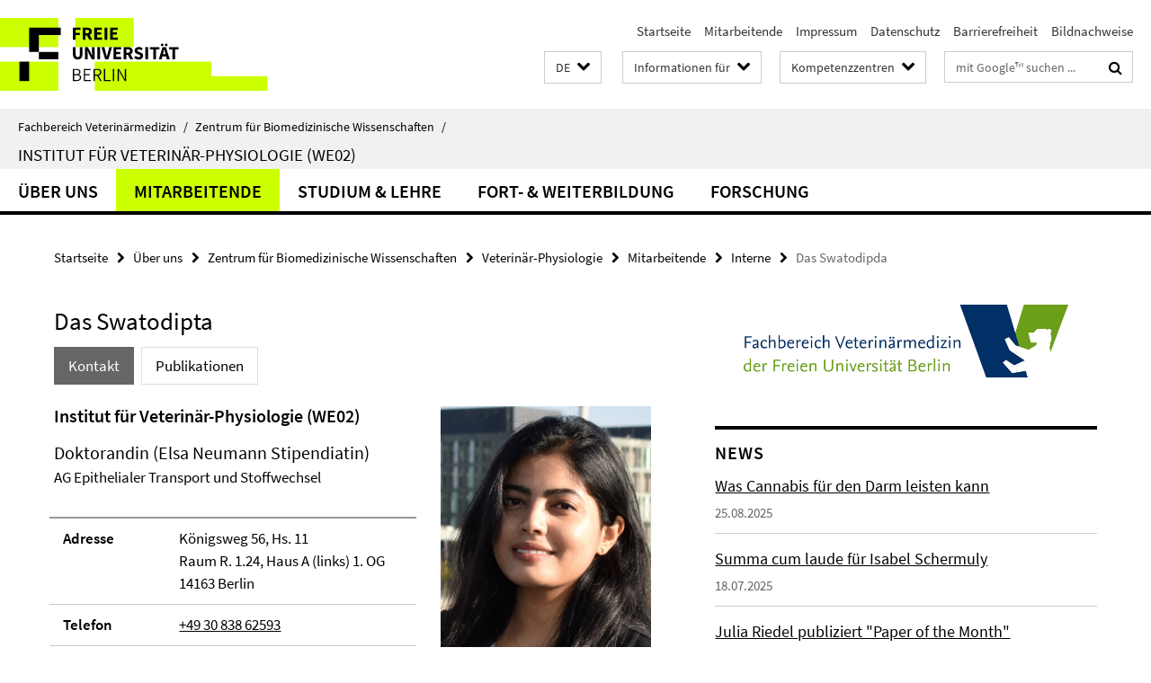

--- FILE ---
content_type: text/html; charset=utf-8
request_url: https://bib.vetmed.fu-berlin.de/pubdb/pub/search/?a=Swatodipta%2D%20I.&we=2&start=0&count=1000&renderer=iframe
body_size: 672
content:
<!DOCTYPE html>
<html class="is-responsive ltr" lang="de">
<head>
<meta charset="utf-8">
<title>Publikationsdatenbank &#8211; Veterin&#228;rmedizinische Bibliothek der Freien Universit&#228;t Berlin</title>
<meta content="Sat, 01 Dec 2001 00:00:00 GMT" http-equiv="expires">
<meta content="no-cache" http-equiv="cache-control">
<meta content="no-cache" http-equiv="pragma">
<meta content="width=device-width, initial-scale=1" name="viewport">
<link href="https://bib.vetmed.fu-berlin.de/favicon.ico" rel="shortcut icon">
<link href="https://bib.vetmed.fu-berlin.de/static/neues-layout/application-part-1.css" media="all" rel="stylesheet" type="text/css">
<link href="https://bib.vetmed.fu-berlin.de/static/neues-layout/application-part-2.css" media="all" rel="stylesheet" type="text/css">
<link href="/pubdb/S/zyD3sg/css/style.css" rel="stylesheet" type="text/css">
<script>
/*<![CDATA[*/
var pubdb = {
  revision: "cf20f7b2b0ee99d162b92c876ed3d04d5ec94196",
  no_content_only: true,
  base_href: "https://bib.vetmed.fu-berlin.de",
  path_root: "https://bib.vetmed.fu-berlin.de/pubdb",
  loaded_scripts: {},
  has_menu: true
};
/*]]>*/
</script>
<script src="https://bib.vetmed.fu-berlin.de/static/jquery/1.8/min.js" type="text/javascript"></script>
<script src="/pubdb/S/zyD3sg/javascript/pubdb.js"></script>
<script>
/*<![CDATA[*/
pubdb.display_list([]);
$(function () {
  $('#PubDB').on('click', '.PD_years a', function () {
    this.target = '_parent';
  });
});
/*]]>*/
</script>
<style>
/*<![CDATA[*/
#PubDB {
  position: absolute;
  top: 0;
  bottom: 0;
  left: 0;
  right: 0;
  padding: 2px;
}
/*]]>*/
</style>
</head>
<body class="wf-nexus site-bibliothek layout-size-XL PubDB-ContentOnly" id="PubDB-Body">
<div class="fub-content fub-fu_basis_dok" id="PubDB">
<div class="box box-standard-body box-standard-body-cms-12">
<ul class="noprint" id="echo"></ul>
<a id="content"></a>
<div id="pubdb_data">
<div class="throbber"></div>
</div>
</div>
<noscript>
<div class="warning_box">
<h4>F&#252;r eine optimale Darstellung dieser Seite aktivieren Sie bitte JavaScript.</h4>
</div>
</noscript></div>
</body>
</html>


--- FILE ---
content_type: text/html; charset=utf-8
request_url: https://www.vetmed.fu-berlin.de/einrichtungen/zfg/we02/index.html?comp=navbar&irq=1&pm=0
body_size: 735
content:
<!-- BEGIN Fragment default/26011920/navbar-wrapper/140267409/1716404238/?192409:1800 -->
<!-- BEGIN Fragment default/26011920/navbar/d89c62da4db229395e4ee3be859394c3f238b8dd/?181837:86400 -->
<nav class="main-nav-container no-print nocontent" style="display: none;"><div class="container main-nav-container-inner"><div class="main-nav-scroll-buttons" style="display:none"><div id="main-nav-btn-scroll-left" role="button"><div class="fa fa-angle-left"></div></div><div id="main-nav-btn-scroll-right" role="button"><div class="fa fa-angle-right"></div></div></div><div class="main-nav-toggle"><span class="main-nav-toggle-text">Menü</span><span class="main-nav-toggle-icon"><span class="line"></span><span class="line"></span><span class="line"></span></span></div><ul class="main-nav level-1" id="fub-main-nav"><li class="main-nav-item level-1" data-index="0" data-menu-item-path="/einrichtungen/zfg/we02/ueber-uns" data-menu-shortened="0" id="main-nav-item-ueber-uns"><a class="main-nav-item-link level-1" href="/einrichtungen/zfg/we02/ueber-uns/index.html">Über uns</a></li><li class="main-nav-item level-1" data-index="1" data-menu-item-path="/einrichtungen/zfg/we02/mitarbeiter" data-menu-shortened="0" id="main-nav-item-mitarbeiter"><a class="main-nav-item-link level-1" href="/einrichtungen/zfg/we02/mitarbeiter/index.html">Mitarbeitende</a></li><li class="main-nav-item level-1" data-index="2" data-menu-item-path="/einrichtungen/zfg/we02/studium" data-menu-shortened="0" id="main-nav-item-studium"><a class="main-nav-item-link level-1" href="/einrichtungen/zfg/we02/studium/index.html">Studium &amp; Lehre</a></li><li class="main-nav-item level-1" data-index="3" data-menu-item-path="/einrichtungen/zfg/we02/weiterbildung" data-menu-shortened="0" id="main-nav-item-weiterbildung"><a class="main-nav-item-link level-1" href="/einrichtungen/zfg/we02/weiterbildung/index.html">Fort- &amp; Weiterbildung</a></li><li class="main-nav-item level-1" data-index="4" data-menu-item-path="/einrichtungen/zfg/we02/forschung" data-menu-shortened="0" id="main-nav-item-forschung"><a class="main-nav-item-link level-1" href="/einrichtungen/zfg/we02/forschung/index.html">Forschung</a></li></ul></div><div class="main-nav-flyout-global"><div class="container"></div><button id="main-nav-btn-flyout-close" type="button"><div id="main-nav-btn-flyout-close-container"><i class="fa fa-angle-up"></i></div></button></div></nav><script type="text/javascript">$(document).ready(function () { Luise.Navigation.init(); });</script><!-- END Fragment default/26011920/navbar/d89c62da4db229395e4ee3be859394c3f238b8dd/?181837:86400 -->
<!-- END Fragment default/26011920/navbar-wrapper/140267409/1716404238/?192409:1800 -->


--- FILE ---
content_type: text/html; charset=utf-8
request_url: https://www.vetmed.fu-berlin.de/einrichtungen/zfg/we02/news/index.html?irq=1&page=1
body_size: 735
content:
<!-- BEGIN Fragment default/26011920/news-box-wrapper/1/5216211/1712759522/?191956:113 -->
<!-- BEGIN Fragment default/26011920/news-box/1/71375e7597be160c3954d946022df0c24414c952/?191837:3600 -->
<a href="/einrichtungen/zfg/we02/news/2025-08-23_cannabisstudie_update3.html"><div class="box-news-list-v1-element"><p class="box-news-list-v1-title"><span>Was Cannabis für den Darm leisten kann</span></p><p class="box-news-list-v1-date">25.08.2025</p></div></a><a href="/einrichtungen/zfg/we02/news/2025-07-18_diss_schermuly_summa-cum.html"><div class="box-news-list-v1-element"><p class="box-news-list-v1-title"><span>Summa cum laude für Isabel Schermuly</span></p><p class="box-news-list-v1-date">18.07.2025</p></div></a><a href="/einrichtungen/zfg/we02/news/2025-07-10_julia_riedel_paperofthemonth.html"><div class="box-news-list-v1-element"><p class="box-news-list-v1-title"><span>Julia Riedel publiziert &quot;Paper of the Month&quot;</span></p><p class="box-news-list-v1-date">01.07.2025</p></div></a><div class="cms-box-prev-next-nav box-news-list-v1-nav"><a class="cms-box-prev-next-nav-overview box-news-list-v1-nav-overview" href="/einrichtungen/zfg/we02/news/index.html" rel="contents" role="button" title="Übersicht News"><span class="icon-cds icon-cds-overview"></span></a><span class="cms-box-prev-next-nav-arrow-prev disabled box-news-list-v1-nav-arrow-prev" title="zurück blättern"><span class="icon-cds icon-cds-arrow-prev disabled"></span></span><span class="cms-box-prev-next-nav-pagination box-news-list-v1-pagination" title="Seite 1 von insgesamt 10 Seiten"> 1 / 10 </span><span class="cms-box-prev-next-nav-arrow-next box-news-list-v1-nav-arrow-next" data-ajax-url="/einrichtungen/zfg/we02/news/index.html?irq=1&amp;page=2" onclick="Luise.AjaxBoxNavigation.onClick(event, this)" rel="next" role="button" title="weiter blättern"><span class="icon-cds icon-cds-arrow-next"></span></span></div><!-- END Fragment default/26011920/news-box/1/71375e7597be160c3954d946022df0c24414c952/?191837:3600 -->
<!-- END Fragment default/26011920/news-box-wrapper/1/5216211/1712759522/?191956:113 -->


--- FILE ---
content_type: text/html; charset=utf-8
request_url: https://www.vetmed.fu-berlin.de/einrichtungen/zfg/we02/termine/index.html?irq=1&page=1
body_size: 325
content:
<!-- BEGIN Fragment default/26011920/events-wrapper/1//5217173/1713176479/?191902:59 -->
<!-- BEGIN Fragment default/26011920/events/1/232754d4cbd14c074d2f36d535d5e45c7cd7a696/5217173/1713176479/?191837:3600 -->
<!-- BEGIN Fragment default/26011920/events-box-wrapper/1/5217173/1713176479/?181936:59 -->
<!-- BEGIN Fragment default/26011920/events-box/solr/1/232754d4cbd14c074d2f36d535d5e45c7cd7a696/5217173/1713176479/?191837:3600 -->
<p>keine aktuellen Termine</p><a class="box-event-list-v1-link-all" href="/einrichtungen/zfg/we02/termine/index.html"><i class="fa fa-chevron-right"></i>Übersicht</a><!-- END Fragment default/26011920/events-box/solr/1/232754d4cbd14c074d2f36d535d5e45c7cd7a696/5217173/1713176479/?191837:3600 -->
<!-- END Fragment default/26011920/events-box-wrapper/1/5217173/1713176479/?181936:59 -->
<!-- END Fragment default/26011920/events/1/232754d4cbd14c074d2f36d535d5e45c7cd7a696/5217173/1713176479/?191837:3600 -->
<!-- END Fragment default/26011920/events-wrapper/1//5217173/1713176479/?191902:59 -->


--- FILE ---
content_type: text/css
request_url: https://bib.vetmed.fu-berlin.de/static/neues-layout/application-part-2.css
body_size: 27850
content:
@charset "UTF-8";                                 /*!
* animate.css -http://daneden.me/animate
* Version - 3.5.1
* Licensed under the MIT license - http://opensource.org/licenses/MIT
*
* Copyright (c) 2016 Daniel Eden
*/.animated,.box-carousel-controls-next,.box-carousel-controls-prev,.box-carousel:hover .box-carousel-controls-next,.box-carousel:hover .box-carousel-controls-prev,.box-carousel-spotlight-more-link,.box-carousel-spotlight-controls-next,.box-carousel-spotlight-controls-prev,.box-carousel-spotlight:hover .box-carousel-spotlight-controls-next,.box-carousel-spotlight:hover .box-carousel-spotlight-controls-prev,.box-carousel-event-more-link{-webkit-animation-duration:1s;animation-duration:1s;-webkit-animation-fill-mode:both;animation-fill-mode:both}@-webkit-keyframes fadeIn{from{opacity:0}to{opacity:1}}@keyframes fadeIn{from{opacity:0}to{opacity:1}}.fadeIn,.box-carousel-spotlight-link:hover .box-carousel-spotlight-more-link,.box-carousel-event-link:hover .box-carousel-event-more-link{-webkit-animation-name:fadeIn;animation-name:fadeIn}@-webkit-keyframes fadeOut{from{opacity:1}to{opacity:0}}@keyframes fadeOut{from{opacity:1}to{opacity:0}}.fadeOut{-webkit-animation-name:fadeOut;animation-name:fadeOut}@-webkit-keyframes fadeInLeft{from{opacity:0;-webkit-transform:translate3d(-100%, 0, 0);transform:translate3d(-100%, 0, 0)}to{opacity:1;-webkit-transform:none;transform:none}}@keyframes fadeInLeft{from{opacity:0;-webkit-transform:translate3d(-100%, 0, 0);transform:translate3d(-100%, 0, 0)}to{opacity:1;-webkit-transform:none;transform:none}}.fadeInLeft,.box-carousel:hover .box-carousel-controls-prev,.box-carousel-spotlight:hover .box-carousel-spotlight-controls-prev{-webkit-animation-name:fadeInLeft;animation-name:fadeInLeft}@-webkit-keyframes fadeOutLeft{from{opacity:1}to{opacity:0;-webkit-transform:translate3d(-100%, 0, 0);transform:translate3d(-100%, 0, 0)}}@keyframes fadeOutLeft{from{opacity:1}to{opacity:0;-webkit-transform:translate3d(-100%, 0, 0);transform:translate3d(-100%, 0, 0)}}.fadeOutLeft,.box-carousel-controls-prev,.box-carousel-spotlight-controls-prev{-webkit-animation-name:fadeOutLeft;animation-name:fadeOutLeft}@-webkit-keyframes fadeInRight{from{opacity:0;-webkit-transform:translate3d(100%, 0, 0);transform:translate3d(100%, 0, 0)}to{opacity:1;-webkit-transform:none;transform:none}}@keyframes fadeInRight{from{opacity:0;-webkit-transform:translate3d(100%, 0, 0);transform:translate3d(100%, 0, 0)}to{opacity:1;-webkit-transform:none;transform:none}}.fadeInRight,.box-carousel:hover .box-carousel-controls-next,.box-carousel-spotlight:hover .box-carousel-spotlight-controls-next{-webkit-animation-name:fadeInRight;animation-name:fadeInRight}@-webkit-keyframes fadeOutRight{from{opacity:1}to{opacity:0;-webkit-transform:translate3d(100%, 0, 0);transform:translate3d(100%, 0, 0)}}@keyframes fadeOutRight{from{opacity:1}to{opacity:0;-webkit-transform:translate3d(100%, 0, 0);transform:translate3d(100%, 0, 0)}}.fadeOutRight,.box-carousel-controls-next,.box-carousel-spotlight-controls-next{-webkit-animation-name:fadeOutRight;animation-name:fadeOutRight}@font-face{font-family:"NexusSans";src:url(NexusSansWeb.eot);src:url(NexusSansWeb.eot?#iefix) format("embedded-opentype"),url(NexusSansWeb.woff) format("woff");font-weight:normal;font-style:normal}@font-face{font-family:"NexusSansBold";src:url(NexusSansWeb-Bold.eot);src:url(NexusSansWeb-Bold.eot?#iefix) format("embedded-opentype"),url(NexusSansWeb-Bold.woff) format("woff");font-weight:normal;font-style:normal}@font-face{font-family:"NexusMix";src:url(NexusMixWeb.eot);src:url(NexusMixWeb.eot?#iefix) format("embedded-opentype"),url(NexusMixWeb.woff) format("woff");font-weight:normal;font-style:normal}@font-face{font-family:"NexusMixBold";src:url(NexusMixWeb-Bold.eot);src:url(NexusMixWeb-Bold.eot?#iefix) format("embedded-opentype"),url(NexusMixWeb-Bold.woff) format("woff");font-weight:normal;font-style:normal}@font-face{font-family:"NotoSans";src:url(NotoSans-Regular-webfont.eot);src:url(NotoSans-Regular-webfont.eot?#iefix) format("embedded-opentype"),url(NotoSans-Regular-webfont.woff) format("woff"),url(NotoSans-Regular-webfont.ttf) format("truetype");font-style:normal;font-weight:normal}@font-face{font-family:"NotoSans";src:url(NotoSans-Bold-webfont.eot);src:url(NotoSans-Bold-webfont.eot?#iefix) format("embedded-opentype"),url(NotoSans-Bold-webfont.woff) format("woff"),url(NotoSans-Bold-webfont.ttf) format("truetype");font-style:normal;font-weight:bold}@font-face{font-family:"SourceSansPro";src:url(SourceSansPro-Regular.eot);src:url(SourceSansPro-Regular.eot?#iefix) format("embedded-opentype"),url(SourceSansPro-Regular.ttf.woff) format("woff"),url(SourceSansPro-Regular.ttf) format("truetype");font-style:normal;font-weight:normal}@font-face{font-family:"SourceSansPro";src:url(SourceSansPro-Semibold.eot);src:url(SourceSansPro-Semibold.eot?#iefix) format("embedded-opentype"),url(SourceSansPro-Semibold.ttf.woff) format("woff"),url(SourceSansPro-Semibold.ttf) format("truetype");font-style:normal;font-weight:bold}*{-moz-box-sizing:border-box;-webkit-box-sizing:border-box;box-sizing:border-box}*:before,*:after{-moz-box-sizing:border-box;-webkit-box-sizing:border-box;box-sizing:border-box}body{margin:0;overflow-y:scroll;font-family:Arial,Helvetica,sans-serif;color:#222;background:#fff;font-size:16px;line-height:24px}@media only screen and (min-width: 768px){.is-responsive body{background:#fff;font-size:14px;line-height:21px}}@media only screen and (min-width: 1200px){.is-responsive body{font-size:16px;line-height:24px}}.container{position:relative;margin:0 auto}.container.container-header{padding:0}header{position:relative;padding:17px 10px 8px;margin:0}header:before,header:after{content:" ";display:table}header:after{clear:both}@media only screen and (min-width: 990px){.is-responsive header{padding:12px 20px 12px 12px}}@media only screen and (min-width: 1200px){.is-responsive header{padding:20px 20px 17px 15px}}.horizontal-bg-container-header{background-color:#fff}.horizontal-bg-container-header-non-cd{width:100%;background-size:cover;background-position:center center;background-color:#ddd}@media only screen and (max-width: 767px){.horizontal-bg-container-header-non-cd{background-image:none !important}}@media only screen and (min-width: 768px){.is-responsive .horizontal-bg-container-header-non-cd{display:table;height:calc(300px - 100px);text-align:center}}@media only screen and (min-width: 990px){.is-responsive .horizontal-bg-container-header-non-cd{height:calc(300px - 50px)}}@media only screen and (min-width: 1200px){.is-responsive .horizontal-bg-container-header-non-cd{height:300px}}.horizontal-bg-container-header-non-cd h1{display:block;margin:10px 0;color:#000;font-size:18px;line-height:32px;font-weight:bold}@media only screen and (min-width: 768px){.is-responsive .horizontal-bg-container-header-non-cd h1{font-weight:normal;width:80%;margin:70px auto;font-size:34px;line-height:50px;color:#fff;text-align:center}}@media only screen and (min-width: 1200px){.is-responsive .horizontal-bg-container-header-non-cd h1{width:70%;font-size:38px;line-height:54px}}.container.container-header-non-cd{height:100%;vertical-align:middle}@media only screen and (max-width: 767px){.container.container-header-non-cd{padding-left:10px}}@media only screen and (min-width: 768px){.is-responsive .container.container-header-non-cd{display:table-cell}}.fu-logo{display:block;float:left;margin:0;color:#036 !important;overflow:hidden;z-index:7001}.fu-logo:hover{text-decoration:none !important;color:#036}@media only screen and (min-width: 990px){.is-responsive .fu-logo{max-width:225px}}@media only screen and (min-width: 1200px){.is-responsive .fu-logo{max-width:275px}}.fu-logo img{display:none;max-width:100%}@media only screen and (min-width: 990px){.is-responsive .fu-logo img{display:block}}.fu-logo span{display:block;width:100%;overflow:hidden;padding:0;font-family:"NexusMixBold";letter-spacing:0.25px;font-size:22px;line-height:22px;white-space:nowrap}@media only screen and (min-width: 990px){.is-responsive .fu-logo span{display:none}}.fu-logo-text{width:225px}@media only screen and (min-width: 990px){.is-responsive .fu-logo-text{display:none}}.nada-identity-wrapper{display:block;float:left;margin:0;z-index:7001}@media only screen and (min-width: 990px){.is-responsive .nada-identity-wrapper.has-logo .nada-identity-text-link{display:none}}.nada-identity-logo-link{display:block;margin:0;color:#036 !important;overflow:hidden}.nada-identity-logo-link:hover{text-decoration:none !important;color:#036}@media only screen and (min-width: 990px){.is-responsive .nada-identity-logo-link{max-width:225px}}@media only screen and (min-width: 1200px){.is-responsive .nada-identity-logo-link{max-width:275px}}.nada-identity-logo{display:none;max-width:100%}@media only screen and (min-width: 990px){.is-responsive .nada-identity-logo{display:block}}.nada-identity-text-link{display:block;color:#000}.nada-identity-text-link[href]:hover,.nada-identity-text-link:hover{text-decoration:none}.nada-identity-text{display:block;padding:0 90px 0 0;margin:-4px 0 0 0;color:#000;font-family:Arial,Helvetica,sans-serif;font-size:22px;line-height:30px}@media only screen and (min-width: 990px){.is-responsive .nada-identity-text{margin:6px 0 0 0;font-size:24px;line-height:34px}}@media only screen and (min-width: 1200px){.is-responsive .nada-identity-text{margin:6px 0 0 0;font-size:28px;line-height:38px}}.services{z-index:7010 !important;*zoom:1}@media only screen and (max-width: 989px){.services{display:none;position:absolute;top:100%;left:0;width:100%}}.services:after{content:"";display:table;clear:both}@media only screen and (min-width: 990px){.is-responsive .services{display:block !important;float:right;left:auto;text-align:right;background:transparent;clear:right}}.services .dropdown .services-dropdown-button-icon-close{display:none}.services .dropdown .services-dropdown-button-icon-open{display:block}.services .dropdown.open .services-dropdown-button-icon-close{display:block}.services .dropdown.open .services-dropdown-button-icon-open{display:none}.services .dropdown-menu{font-size:12px;width:100%;position:static;margin:0;border:0 none}@media only screen and (max-width: 989px){.services .dropdown-menu{float:none}}@media only screen and (min-width: 990px){.is-responsive .services .dropdown-menu{border:0 none;margin:2px 0 0;position:absolute;width:auto;background-color:rgba(255,255,255,0.9)}}@media only screen and (min-width: 1200px){.is-responsive .services .dropdown-menu{font-size:14px}}.services .services-dropdown-button{padding:12px 10px 8px;display:block;width:100%}@media only screen and (max-width: 989px){.services .services-dropdown-button{border:0 none;text-align:left;font-size:18px;background:#ddd}.wf-nexus .services .services-dropdown-button{font-family:"NexusSans", Arial, Helvetica, sans-serif;font-size:20px}}@media only screen and (min-width: 990px){.is-responsive .services .services-dropdown-button{display:inline-block;width:auto;padding:4px 30px 4px 10px;font-size:12px}}@media only screen and (min-width: 1200px){.is-responsive .services .services-dropdown-button{font-size:14px;padding:6px 34px 6px 12px}}.services .open .services-dropdown-button{background:#ddd}@media only screen and (min-width: 990px){.is-responsive .services .open .services-dropdown-button{background:#fff}}.services-dropdown-button-icon{display:block;position:absolute;right:16px;top:13px;color:#666;font-size:16px}@media only screen and (min-width: 990px){.is-responsive .services-dropdown-button-icon{color:#6b9e1f;top:8px;right:9px;font-size:14px}}@media only screen and (min-width: 1200px){.is-responsive .services-dropdown-button-icon{top:9px;right:12px;font-size:16px}}.services.services-menu-open .services-search{display:none}@media only screen and (min-width: 990px){.is-responsive .services.services-menu-open .services-search{display:inline-block !important}}.services.services-search-open .services-language,.services.services-search-open .services-quick-access,.services.services-search-open .services-target-group{display:none}@media only screen and (min-width: 990px){.is-responsive .services.services-search-open .services-language,.is-responsive .services.services-search-open .services-quick-access,.is-responsive .services.services-search-open .services-target-group{display:inline-block !important}}.services-language,.services-quick-access,.services-target-group,.services-search{display:block;font-family:Arial,Helvetica,sans-serif;font-size:16px}@media only screen and (min-width: 768px){.is-responsive .services-language,.is-responsive .services-quick-access,.is-responsive .services-target-group,.is-responsive .services-search{font-size:14px}}@media only screen and (min-width: 990px){.is-responsive .services-language,.is-responsive .services-quick-access,.is-responsive .services-target-group,.is-responsive .services-search{display:inline-block;margin-left:15px}}@media only screen and (min-width: 1200px){.is-responsive .services-language,.is-responsive .services-quick-access,.is-responsive .services-target-group,.is-responsive .services-search{margin-left:20px}}.services-language a:link,.services-language a:hover,.services-language a[href]:hover,.services-language a:visited,.services-language a:active,.services-quick-access a:link,.services-quick-access a:hover,.services-quick-access a[href]:hover,.services-quick-access a:visited,.services-quick-access a:active,.services-target-group a:link,.services-target-group a:hover,.services-target-group a[href]:hover,.services-target-group a:visited,.services-target-group a:active,.services-search a:link,.services-search a:hover,.services-search a[href]:hover,.services-search a:visited,.services-search a:active{text-decoration:none}.services-language .dropdown-menu-right{text-align:left}.services-language .dropdown-menu-right>li>a{padding:3px 10px}@media only screen and (min-width: 990px){.is-responsive .services-language .dropdown-menu-right>li>a{padding:3px 20px}}.services-language .dropdown-menu-right a{font-size:14px}@media only screen and (min-width: 990px){.is-responsive .services-language .dropdown-menu-right a{font-size:12px}}@media only screen and (max-width: 989px){.services-target-group{border-top:1px solid #999}}.services-target-group .dropdown-menu-right{text-align:left;border-bottom:1px solid #666}@media only screen and (min-width: 990px){.is-responsive .services-target-group .dropdown-menu-right{border-bottom:0 none}}.services-target-group .dropdown-menu-right>li>a{padding:3px 10px}@media only screen and (min-width: 990px){.is-responsive .services-target-group .dropdown-menu-right>li>a{padding:3px 20px}}.services-target-group .dropdown-menu-right a{font-size:14px}@media only screen and (min-width: 990px){.is-responsive .services-target-group .dropdown-menu-right a{font-size:12px}}@media only screen and (max-width: 989px){.services-quick-access{border-top:1px solid #999}}.services-quick-access .dropdown-menu{width:100%;padding:10px}@media only screen and (min-width: 990px){.is-responsive .services-quick-access .dropdown-menu{padding:0 25px 20px;width:620px}}@media only screen and (min-width: 1200px){.is-responsive .services-quick-access .dropdown-menu{width:750px}}.services-quick-access .dropdown-menu a{display:block;color:#06c;font-size:14px;margin-bottom:6px;line-height:24px}.services-quick-access .dropdown-menu a:hover,.services-quick-access .dropdown-menu a[href]:hover{text-decoration:underline}@media only screen and (min-width: 990px){.is-responsive .services-quick-access .dropdown-menu a{font-size:12px;line-height:16px;margin-bottom:10px}}.services-quick-access .dropdown-menu-right{text-align:left}.services-quick-access-caption{margin:20px 0 6px;font-size:20px}.wf-nexus .services-quick-access-caption{font-family:"NexusSans", Arial, Helvetica, sans-serif}@media only screen and (min-width: 990px){.is-responsive .services-quick-access-caption{font-size:17px}}.services-search{width:100%;background:#fff}@media only screen and (max-width: 989px){.services-search{background:#ddd}}@media only screen and (min-width: 990px){.is-responsive .services-search{position:relative;width:180px;border:1px solid #ccc;text-align:left;float:right}}@media only screen and (min-width: 1200px){.is-responsive .services-search{width:210px}}.services-search:hover,.services-search:focus{border-color:#999}.services-search .search-input{padding:12px 10px 10px;width:82%;border:0 none;background:transparent;color:#333;font-size:20px;line-height:20px}.services-search .search-input::-webkit-input-placeholder{color:#666}.services-search .search-input:-moz-placeholder{color:#666}.services-search .search-input.placeholder{color:#666}.services-search .search-input:-moz-placeholder{color:#666}.services-search .search-input::-moz-placeholder{color:#666}.services-search .search-input:-ms-input-placeholder{color:#666}@media only screen and (max-width: 989px){.wf-nexus .services-search .search-input{font-family:"NexusSans", Arial, Helvetica, sans-serif}}@media only screen and (min-width: 990px){.is-responsive .services-search .search-input{padding:5px 0 4px 10px;display:block;margin-right:4px;line-height:20px;background:#fff;font-size:12px}}@media only screen and (min-width: 1200px){.is-responsive .services-search .search-input{font-size:14px;padding:7px 0 6px 12px}}.services-search .search-button{float:right;padding:7px 13px 4px 0;border:0 none;background:transparent;line-height:27px;color:#666;font-size:20px}@media only screen and (min-width: 990px){.is-responsive .services-search .search-button{padding:3px 18px 4px 0;float:none;position:absolute;top:1px;right:0;width:18%;padding:0;color:#6b9e1f;font-size:14px;line-height:27px}}@media only screen and (min-width: 1200px){.is-responsive .services-search .search-button{font-size:16px;line-height:32px}}.search-input:focus,.search-button:focus{outline:0;border:none}.services-menu-icon{position:absolute;top:3px;right:4px;padding:10px 5px;display:block;cursor:pointer;line-height:21px !important;font-size:21px !important}@media only screen and (min-width: 990px){.is-responsive .services-menu-icon{display:none}}.services-menu-icon .icon-menu{width:30px}.services-menu-icon .icon-menu .dot{display:inline-block;width:6px;height:6px;margin:0 2px 2px;border-radius:50%;background:#6b9e1f}.services-menu-icon .icon-close{display:none;color:#6b9e1f;font-size:32px;line-height:28px;width:30px}.services-search-icon{position:absolute;top:3px;right:44px;width:42px;padding:10px 5px;display:block;cursor:pointer;color:#6b9e1f;line-height:21px !important;font-size:21px !important}@media only screen and (min-width: 990px){.is-responsive .services-search-icon{display:none}}.services-search-icon .icon-search{width:32px;text-align:center;line-height:24px}.services-search-icon .icon-close{display:none;color:#6b9e1f;font-size:32px;line-height:28px;width:32px}.fa-fa{font-family:"FontAwesome", 'Helvetica Neue', Helvetica, Arial, sans-serif !important}.main{position:relative;overflow:hidden;min-height:650px;*zoom:1}.main:after{content:"";display:table;clear:both}.main .container{padding:0 10px}@media only screen and (min-width: 768px){.is-responsive .main .container{padding:0 20px}}@media only screen and (min-width: 990px){.is-responsive .main .container{padding:0 30px}}@media only screen and (min-width: 1200px){.is-responsive .main .container{padding:0 50px}}.layout-size-L .main .container{padding:0 10px}@media only screen and (min-width: 768px){.is-responsive .layout-size-L .main .container{padding:0 20px}}@media only screen and (min-width: 990px){.is-responsive .layout-size-L .main .container{padding:0 30px}}@media only screen and (min-width: 1200px){.is-responsive .layout-size-L .main .container{padding:0 50px}}.layout-size-XL .main .container{padding:0 10px}@media only screen and (min-width: 768px){.is-responsive .layout-size-XL .main .container{padding:0 20px}}@media only screen and (min-width: 990px){.is-responsive .layout-size-XL .main .container{padding:0 60px}}@media only screen and (min-width: 1200px){.is-responsive .layout-size-XL .main .container{padding:0 100px}}.horizontal-bg-container-identity{background-color:#ddd}.container.container-identity{padding:0}.identity{position:relative;overflow:hidden;margin:0;padding:2px 10px 1px;min-height:10px}@media only screen and (min-width: 990px){.is-responsive .identity{min-height:20px;padding:2px 15px 1px}}@media only screen and (min-width: 1200px){.is-responsive .identity{padding:2px 20px 1px}}.identity.closed .identity-text-parent-icon-close{display:none}.identity.closed .identity-text-parent-icon-open{display:block}@media only screen and (min-width: 990px){.is-responsive .identity.closed .identity-text-parent-icon-open{display:none !important}}.identity.closed .identity-text-parent{display:none}@media only screen and (min-width: 990px){.is-responsive .identity.closed .identity-text-parent{display:block !important}}.identity.open .identity-text-parent-icon-close{display:block}@media only screen and (min-width: 990px){.is-responsive .identity.open .identity-text-parent-icon-close{display:none !important}}.identity.open .identity-text-parent-icon-open{display:none}h2.identity-text-main{margin:0;font-weight:normal;font-size:18px !important;line-height:27px !important;margin-top:4px !important;margin-bottom:2px !important}@media only screen and (min-width: 990px){.is-responsive h2.identity-text-main{text-transform:uppercase}}.wf-nexus h2.identity-text-main{font-size:19px !important;line-height:26px !important;margin-top:4px !important;margin-bottom:0 !important}@media only screen and (min-width: 1200px){.is-responsive .wf-nexus h2.identity-text-main{line-height:30px !important}}h2.identity-text-main a{display:block;color:#333}@media only screen and (min-width: 990px){.is-responsive h2.identity-text-main a{display:inline}}h2.identity-text-main a:hover{text-decoration:none}.identity-text-parent{margin:5px 0 0}.identity-text-parent-first,.identity-text-parent-second,.identity-text-parent-third{display:block}@media only screen and (min-width: 990px){.is-responsive .identity-text-parent-first,.is-responsive .identity-text-parent-second,.is-responsive .identity-text-parent-third{display:inline-block}}.identity-text-parent-first:link,.identity-text-parent-first:visited,.identity-text-parent-first:hover,.identity-text-parent-first:active,.identity-text-parent-first:focus,.identity-text-parent-second:link,.identity-text-parent-second:visited,.identity-text-parent-second:hover,.identity-text-parent-second:active,.identity-text-parent-second:focus,.identity-text-parent-third:link,.identity-text-parent-third:visited,.identity-text-parent-third:hover,.identity-text-parent-third:active,.identity-text-parent-third:focus{color:#666}.identity-text-parent-first:hover,.identity-text-parent-second:hover,.identity-text-parent-third:hover{text-decoration:none !important}.wf-nexus .identity-text-parent-first,.wf-nexus .identity-text-parent-second,.wf-nexus .identity-text-parent-third{font-family:"NexusSans", Arial, Helvetica, sans-serif;font-size:19px !important;line-height:26px !important;margin-top:4px !important;margin-bottom:0 !important}@media only screen and (min-width: 990px){.is-responsive .wf-nexus .identity-text-parent-first,.is-responsive .wf-nexus .identity-text-parent-second,.is-responsive .wf-nexus .identity-text-parent-third{font-size:14px !important;line-height:14px !important}}.identity-text-separator{margin:0 8px;color:#bbb}.identity-text-parent-icon-open,.identity-text-parent-icon-close{position:absolute;top:0;right:0;padding:4px 14px 6px;font-size:28px;color:#666;cursor:pointer;text-align:right}@media only screen and (min-width: 990px){.is-responsive .identity-text-parent-icon-open,.is-responsive .identity-text-parent-icon-close{padding-right:27px}}@media only screen and (min-width: 1200px){.is-responsive .identity-text-parent-icon-open,.is-responsive .identity-text-parent-icon-close{padding-top:5px;padding-right:30px}}.identity-text-parent-icon-open{width:100%}@media only screen and (min-width: 990px){.is-responsive .identity-text-parent-icon-open{width:auto}}.content-wrapper .horizontal-bg-container{padding:25px 0;overflow:hidden}.content-wrapper .horizontal-bg-container:nth-of-type(even){background:#eee}.content-wrapper .horizontal-bg-container .container{padding:0 10px}@media only screen and (min-width: 768px){.is-responsive .content-wrapper .horizontal-bg-container .container{padding:0 20px}}@media only screen and (min-width: 990px){.is-responsive .content-wrapper .horizontal-bg-container .container{padding:0 30px}}@media only screen and (min-width: 1200px){.is-responsive .content-wrapper .horizontal-bg-container .container{padding:0 50px}}.breadcrumbs{padding:15px 10px;overflow:hidden;margin-bottom:0px}@media only screen and (min-width: 768px){.is-responsive .breadcrumbs{margin-bottom:10px}}.fu-breadcrumb{margin:0;padding:0;font-size:14px}.fu-breadcrumb li{display:inline;background-image:none;padding:0 10px 0 0}.fu-breadcrumb a:link,.fu-breadcrumb a:visited{color:#999}.fu-breadcrumb i{margin-left:10px;font-size:12px;color:#6b9e1f}.fu-breadcrumb .active{color:#333}.container-related-links-downloads{position:relative}.horizontal-bg-container-footer{padding:20px 0 40px 0;background:#454545;overflow:hidden}footer .container{padding:0}@media only screen and (min-width: 990px){.is-responsive footer .container{padding:0 5px}}@media only screen and (min-width: 1200px){.is-responsive footer .container{padding:0 10px}}footer .box{margin-bottom:0;padding-bottom:0}footer{color:#fff;font-size:12px;line-height:17px}.footer-page-title{font-size:14px}.footer-page-title a:link,.footer-page-title a:visited{color:#fff}.footer-page-title a:hover,.footer-page-title a:active{color:#ddd;text-decoration:none !important}.footer-section-headline{color:#999;margin-bottom:20px}ul.footer-section-list{margin-left:16px;font-size:14px;line-height:21px}ul.footer-section-list li{padding:0 0 10px 0}ul.footer-section-list li a{color:#fff}ul.footer-section-list li a .fa-chevron-right{font-size:14px;color:#fff}ul.footer-section-list li .fa-li{position:absolute;left:-16px;width:16px;top:4px;text-align:left}.footer-section-list.footer-section-list-social{margin-left:16px;font-size:14px;line-height:21px}.footer-section-list.footer-section-list-social li{padding:0 0 10px 12px}.footer-section-list.footer-section-list-social li a{color:#fff}.footer-section-list.footer-section-list-social li a .fa-chevron-right{font-size:14px;color:#fff}.footer-section-list.footer-section-list-social li .fa-li{position:absolute;left:-16px;width:16px;top:4px;text-align:left}.footer-section-list.footer-section-list-social li i.fa-li{font-size:24px;top:0 !important}.footer-section-list-social-notice:link,.footer-section-list-social-notice:hover,.footer-section-list-social-notice:visited,.footer-section-list-social-notice:active,.footer-section-list-social-notice:focus{color:#fff}h1,h2,h3{font-family:Arial,Helvetica,sans-serif;font-weight:normal}.wf-nexus h1,.wf-nexus h2,.wf-nexus h3{font-family:"NexusSans", Arial, Helvetica, sans-serif}h1{margin:26px 0 11px 0;color:#000;font-size:26px;line-height:34px}@media only screen and (min-width: 768px){.is-responsive h1{margin:24px 0 9px 0;font-size:24px;line-height:32px}}@media only screen and (min-width: 1200px){.is-responsive h1{margin:26px 0 11px 0;font-size:26px;line-height:34px}}.wf-nexus h1{margin:27px 0 11px 0;font-size:27px;line-height:36px}@media only screen and (min-width: 768px){.is-responsive .wf-nexus h1{margin:25px 0 9px 0;font-size:25px;line-height:32px}}@media only screen and (min-width: 1200px){.is-responsive .wf-nexus h1{margin:27px 0 11px 0;font-size:27px;line-height:36px}}h2{margin:22px 0 11px 0;color:#000;font-size:22px;line-height:29px}@media only screen and (min-width: 768px){.is-responsive h2{margin:20px 0 9px 0;font-size:20px;line-height:26px}}@media only screen and (min-width: 1200px){.is-responsive h2{margin:22px 0 11px 0;font-size:22px;line-height:29px}}.wf-nexus h2{margin:23px 0 11px 0;font-size:23px;line-height:31px}@media only screen and (min-width: 768px){.is-responsive .wf-nexus h2{margin:21px 0 9px 0;font-size:21px;line-height:27px}}@media only screen and (min-width: 1200px){.is-responsive .wf-nexus h2{margin:23px 0 11px 0;font-size:23px;line-height:31px}}h3{margin:19px 0 11px 0;color:#000;font-size:19px;line-height:25px}@media only screen and (min-width: 768px){.is-responsive h3{margin:17px 0 9px 0;font-size:17px;line-height:22px}}@media only screen and (min-width: 1200px){.is-responsive h3{margin:19px 0 11px 0;font-size:19px;line-height:25px}}.wf-nexus h3{margin:21px 0 11px 0;font-size:21px;line-height:28px}@media only screen and (min-width: 768px){.is-responsive .wf-nexus h3{margin:19px 0 9px 0;font-size:19px;line-height:25px}}@media only screen and (min-width: 1200px){.is-responsive .wf-nexus h3{margin:21px 0 11px 0;font-size:21px;line-height:28px}}h4{margin:13px 0 7px 0;font-family:Arial,Helvetica,sans-serif;color:#c00;font-size:16px;line-height:23px}@media only screen and (min-width: 768px){.is-responsive h4{font-size:14px;line-height:20px}}@media only screen and (min-width: 1200px){.is-responsive h4{font-size:16px;line-height:23px}}h5{margin:13px 0;padding:10px;font-family:Arial,Helvetica,sans-serif;background-color:#f4f4f4;font-size:16px;line-height:23px}@media only screen and (min-width: 768px){.is-responsive h5{font-size:14px;line-height:20px}}@media only screen and (min-width: 1200px){.is-responsive h5{font-size:16px;line-height:23px}}h6{margin:11px 0 6px 0;font-family:Arial,Helvetica,sans-serif;color:#666;font-size:14px;line-height:20px}@media only screen and (min-width: 768px){.is-responsive h6{font-size:12px;line-height:17px}}@media only screen and (min-width: 1200px){.is-responsive h6{font-size:14px;line-height:20px}}.main-headline{margin:-2px 0 8px 0;max-width:546px}h1+h2,h1+h3,h1+h4,h1+h5,h2+h3,h2+h4,h2+h5,h3+h4,h3+h5,h4+h5{margin-top:0}h1+.content-image-right+h2,h1+.content-image-left+h2,h1+.content-image-right+h3,h1+.content-image-left+h3{margin-top:0}.content-left>*:first-child,.content-right>*:first-child{margin-top:0}pre,code,kbd,samp,var,tt{font-family:Consolas, "Lucida Console", "Andale Mono", "Bitstream Vera Sans Mono", "Courier New", Courier}.editor-content ul,.editor-content ol,.editor-content dl{margin:0 0 11px 20px;line-height:24px;padding-left:0}@media only screen and (min-width: 768px){.is-responsive .editor-content ul,.is-responsive .editor-content ol,.is-responsive .editor-content dl{margin:0 0 11px 20px;line-height:21px;padding-left:0}}@media only screen and (min-width: 1200px){.is-responsive .editor-content ul,.is-responsive .editor-content ol,.is-responsive .editor-content dl{margin:0 0 11px 20px;line-height:24px;padding-left:0}}.editor-content ul ul,.editor-content ol ol,.editor-content ul ol,.editor-content ol ul{margin-top:11px}@media only screen and (min-width: 768px){.is-responsive .editor-content ul ul,.is-responsive .editor-content ol ol,.is-responsive .editor-content ul ol,.is-responsive .editor-content ol ul{margin-top:9px}}@media only screen and (min-width: 1200px){.is-responsive .editor-content ul ul,.is-responsive .editor-content ol ol,.is-responsive .editor-content ul ol,.is-responsive .editor-content ol ul{margin-top:11px}}.editor-content ol li{list-style-type:decimal}.editor-content ol ol li{list-style-type:lower-latin}.editor-content ol ul li{padding:0}.editor-content li{margin:0;padding:0;line-height:24px}@media only screen and (min-width: 768px){.is-responsive .editor-content li{margin:0;line-height:21px}}@media only screen and (min-width: 1200px){.is-responsive .editor-content li{margin:0;line-height:24px}}.editor-content ul ol li{background-image:none}.editor-content ul ul,.editor-content ul ul ul,.editor-content ol ol,.editor-content ol ol ol{margin-bottom:0}.editor-content ol{margin-left:20px}.editor-content ol li{background:none;padding:0;margin-left:20px}a:link,a:visited{color:#06c;background-color:transparent;text-decoration:none}a[href]:hover,a:active{text-decoration:underline}a:hover{color:#06c;text-decoration:none}a:hover img{text-decoration:none}a:focus{border:none;text-decoration:none}p{margin:0 0 11px 0}@media only screen and (min-width: 768px){.is-responsive p{margin:0 0 9px 0}}@media only screen and (min-width: 1200px){.is-responsive p{margin:0 0 11px 0}}p[align="center"]{text-align:center}p[align="right"]{text-align:right}blockquote{margin:0 0 11px 20px;border-left:none;color:#666;line-height:24px}@media only screen and (min-width: 768px){.is-responsive blockquote{margin:0 0 9px 20px;line-height:21px}}@media only screen and (min-width: 1200px){.is-responsive blockquote{margin:0 0 11px 20px;line-height:24px}}strong,b{font-weight:bold}em,i{font-style:italic}small{font-size:11px;line-height:13px}pre,code{margin:0 0 9px 0;color:#c00;font-size:14px;line-height:21px}acronym,abbr{border-bottom:1px #666 dotted;font-variant:small-caps;cursor:help}hr{border:none;border-top:1px #ccc solid;height:1px;margin:0 0 9px 0}.uppercase{text-transform:uppercase}.last-updated{margin-top:15px;clear:both}.editor-content table{margin:14px 0;border-top:2px solid #999;border-bottom:2px solid #999}.editor-content table th,.editor-content table td{padding:4px 10px;border:1px solid #ddd}.editor-content table thead th{border-bottom:2px solid #666;color:#000}.editor-content table tbody th{border-bottom:1px solid #fff;background:#eee}.editor-content table.border_none{border:none}.editor-content table.border_none td,.editor-content table.border_none th,.editor-content table.border_none tbody td,.editor-content table.border_none tbody th{border:none}.editor-content .table-responsive>table{margin:0}.table-responsive{margin:15px 0}.skip,.hideme,.hide{position:absolute;left:-1000em;top:-1000em}.layout-indicator{display:none;width:30px;background:#666;color:#fff;position:fixed;top:0;left:50%;margin-left:-15px;text-align:center;line-height:30px}@media print{.no-print{display:none !important}}head{font-family:"XS"}body:after{content:"XS";display:none}@media screen and (min-width: 520px){.is-responsive head{font-family:"S"}.is-responsive body:after{content:"S"}}@media screen and (min-width: 768px){.is-responsive head{font-family:"M"}.is-responsive body:after{content:"M"}}@media screen and (min-width: 990px){.is-responsive head{font-family:"L"}.is-responsive body:after{content:"L"}}@media screen and (min-width: 1200px){.is-responsive head{font-family:"XL"}.is-responsive body:after{content:"XL"}}.clearfix:before,.clearfix:after{content:" ";display:table}.clearfix:after{clear:both}.center-block{display:block;margin-left:auto;margin-right:auto}.pull-right{float:right !important}.pull-left{float:left !important}.hide{display:none !important}.show{display:block !important}.invisible{visibility:hidden}.text-hide{font:0/0 a;color:transparent;text-shadow:none;background-color:transparent;border:0}.hidden{display:none !important;visibility:hidden !important}.visible-xs,tr.visible-xs,th.visible-xs,td.visible-xs{display:none !important}@media (max-width: 519px){.visible-xs{display:block !important}table.visible-xs{display:table}tr.visible-xs{display:table-row !important}th.visible-xs,td.visible-xs{display:table-cell !important}}.visible-s,tr.visible-s,th.visible-s,td.visible-s{display:none !important}@media (min-width: 520px) and (max-width: 767px){.visible-s{display:block !important}table.visible-s{display:table}tr.visible-s{display:table-row !important}th.visible-s,td.visible-s{display:table-cell !important}}.visible-m,tr.visible-m,th.visible-m,td.visible-m{display:none !important}@media (min-width: 768px) and (max-width: 989px){.visible-m{display:block !important}table.visible-m{display:table}tr.visible-m{display:table-row !important}th.visible-m,td.visible-m{display:table-cell !important}}.visible-l,tr.visible-l,th.visible-l,td.visible-l{display:none !important}@media (min-width: 990px) and (max-width: 1199px){.visible-l{display:block !important}table.visible-l{display:table}tr.visible-l{display:table-row !important}th.visible-l,td.visible-l{display:table-cell !important}}.visible-xl,tr.visible-xl,th.visible-xl,td.visible-xl{display:none !important}@media (min-width: 1200px){.visible-xl{display:block !important}table.visible-xl{display:table}tr.visible-xl{display:table-row !important}th.visible-xl,td.visible-xl{display:table-cell !important}}@media (max-width: 519px){.hidden-xs,tr.hidden-xs,th.hidden-xs,td.hidden-xs{display:none !important}}@media (min-width: 520px) and (max-width: 767px){.hidden-s,tr.hidden-s,th.hidden-s,td.hidden-s{display:none !important}}@media (min-width: 768px) and (max-width: 989px){.hidden-m,tr.hidden-m,th.hidden-m,td.hidden-m{display:none !important}}@media (min-width: 990px) and (max-width: 1199px){.hidden-l,tr.hidden-l,th.hidden-l,td.hidden-l{display:none !important}}@media (min-width: 1200px){.hidden-xl,tr.hidden-xl,th.hidden-xl,td.hidden-xl{display:none !important}}.meta-nav{position:absolute;top:16px;right:5px;color:#333;font-size:85%}.top-nav{display:none;float:right;margin-top:24px;margin-right:0;font-size:11px}.top-nav a:link,.top-nav a:visited{color:#333}.top-nav li{background-image:none;display:inline;padding:0 0 0 15px}@media only screen and (min-width: 990px){.is-responsive .top-nav{display:block;margin-top:0;margin-bottom:6px;font-size:12px}}@media only screen and (min-width: 1200px){.is-responsive .top-nav{margin-bottom:10px;font-size:14px}}.horizontal-nav-container{background:#c5d2e4}.horizontal-nav.container{padding:0}.tabbed-breadcrumb .dropdown-menu li a{font-size:13px}.tabbed-breadcrumb .dropdown-menu li a:link,.tabbed-breadcrumb .dropdown-menu li a:visited,.tabbed-breadcrumb .dropdown-menu li a:hover,.tabbed-breadcrumb .dropdown-menu li a:active{color:#666}@media only screen and (max-width: 989px){.tabbed-breadcrumb .btn-group.level-0{width:100%}}.tabbed-breadcrumb .btn-group.level-0 .btn{padding-top:8px;padding-bottom:7px;background:#333;color:#fff;font-family:Arial,Helvetica,sans-serif;font-weight:normal;font-size:15px;text-transform:uppercase}@media only screen and (max-width: 989px){.tabbed-breadcrumb .btn-group.level-0 .btn{width:90%;text-align:left}}.tabbed-breadcrumb .btn-group.level-0 .btn:hover{background:#666;text-decoration:none}.tabbed-breadcrumb .btn-group.level-0 .btn:focus{border:1px solid transparent}@media only screen and (min-width: 990px){.is-responsive .tabbed-breadcrumb .btn-group.level-0 a.btn{padding-left:15px}}@media only screen and (min-width: 1200px){.is-responsive .tabbed-breadcrumb .btn-group.level-0 a.btn{padding-left:20px}}.tabbed-breadcrumb .btn-group.level-0 .btn.dropdown-toggle{position:relative;border-left:1px solid #666}@media only screen and (max-width: 989px){.tabbed-breadcrumb .btn-group.level-0 .btn.dropdown-toggle{width:10%;text-align:center}}.tabbed-breadcrumb .btn-group.level-0 .btn.dropdown-toggle:hover{border-left:1px solid #666}.tabbed-breadcrumb .btn-group.level-0 .btn.dropdown-toggle .fa{position:absolute;top:9px;left:5px}@media only screen and (max-width: 989px){.tabbed-breadcrumb .btn-group.level-0 .btn.dropdown-toggle .fa{position:static}}.tabbed-breadcrumb .btn-group.level-0 .dropdown-menu li,.tabbed-breadcrumb .btn-group.level-0 .dropdown-menu li a{background-image:none}.tabbed-breadcrumb .btn-group.level-0 .dropdown-menu li.active,.tabbed-breadcrumb .btn-group.level-0 .dropdown-menu li a.active{background:#164574}.tabbed-breadcrumb .btn-group.level-0 .dropdown-menu li.active>a,.tabbed-breadcrumb .btn-group.level-0 .dropdown-menu li a.active>a{background:#164574;color:#c5d2e4}.tabbed-breadcrumb .btn-group.level-0 .dropdown-menu li.active:hover,.tabbed-breadcrumb .btn-group.level-0 .dropdown-menu li a.active:hover{background:#666}.tabbed-breadcrumb .btn-group.level-0 .dropdown-menu li.active:hover>a,.tabbed-breadcrumb .btn-group.level-0 .dropdown-menu li a.active:hover>a{background:#666;color:#fff}.tabbed-breadcrumb .btn-group.level-0 .dropdown-menu li:hover,.tabbed-breadcrumb .btn-group.level-0 .dropdown-menu li a:hover{background:#ddd}.tabbed-breadcrumb .btn-group{float:left;margin-left:0}.tabbed-breadcrumb .btn-group.open .btn.dropdown-toggle{background:#666 !important;border-left:1px solid #666 !important;color:#fff !important}@media only screen and (max-width: 989px){.tabbed-breadcrumb .btn-group.level-1,.tabbed-breadcrumb .btn-group.level-2,.tabbed-breadcrumb .btn-group.level-3,.tabbed-breadcrumb .btn-group.level-4,.tabbed-breadcrumb .btn-group.level-5{width:100%}}.tabbed-breadcrumb .btn-group.level-1 .btn,.tabbed-breadcrumb .btn-group.level-2 .btn,.tabbed-breadcrumb .btn-group.level-3 .btn,.tabbed-breadcrumb .btn-group.level-4 .btn,.tabbed-breadcrumb .btn-group.level-5 .btn{font-family:Arial,Helvetica,sans-serif;font-weight:normal;font-size:15px;color:#164574;text-transform:uppercase;padding-top:8px;padding-bottom:7px}@media only screen and (max-width: 989px){.tabbed-breadcrumb .btn-group.level-1 .btn,.tabbed-breadcrumb .btn-group.level-2 .btn,.tabbed-breadcrumb .btn-group.level-3 .btn,.tabbed-breadcrumb .btn-group.level-4 .btn,.tabbed-breadcrumb .btn-group.level-5 .btn{width:90%;text-align:left}}.tabbed-breadcrumb .btn-group.level-1 .btn:hover,.tabbed-breadcrumb .btn-group.level-2 .btn:hover,.tabbed-breadcrumb .btn-group.level-3 .btn:hover,.tabbed-breadcrumb .btn-group.level-4 .btn:hover,.tabbed-breadcrumb .btn-group.level-5 .btn:hover{background:#666;color:#fff;text-decoration:none}.tabbed-breadcrumb .btn-group.level-1 a.btn,.tabbed-breadcrumb .btn-group.level-2 a.btn,.tabbed-breadcrumb .btn-group.level-3 a.btn,.tabbed-breadcrumb .btn-group.level-4 a.btn,.tabbed-breadcrumb .btn-group.level-5 a.btn{color:red}.tabbed-breadcrumb .btn-group.level-1 a.btn:hover,.tabbed-breadcrumb .btn-group.level-2 a.btn:hover,.tabbed-breadcrumb .btn-group.level-3 a.btn:hover,.tabbed-breadcrumb .btn-group.level-4 a.btn:hover,.tabbed-breadcrumb .btn-group.level-5 a.btn:hover{border-right:1px solid #666}.tabbed-breadcrumb .btn-group.level-1 a.btn:focus,.tabbed-breadcrumb .btn-group.level-2 a.btn:focus,.tabbed-breadcrumb .btn-group.level-3 a.btn:focus,.tabbed-breadcrumb .btn-group.level-4 a.btn:focus,.tabbed-breadcrumb .btn-group.level-5 a.btn:focus{border:1px solid transparent}.tabbed-breadcrumb .btn-group.level-1 .btn.dropdown-toggle,.tabbed-breadcrumb .btn-group.level-2 .btn.dropdown-toggle,.tabbed-breadcrumb .btn-group.level-3 .btn.dropdown-toggle,.tabbed-breadcrumb .btn-group.level-4 .btn.dropdown-toggle,.tabbed-breadcrumb .btn-group.level-5 .btn.dropdown-toggle{position:relative}@media only screen and (max-width: 989px){.tabbed-breadcrumb .btn-group.level-1 .btn.dropdown-toggle,.tabbed-breadcrumb .btn-group.level-2 .btn.dropdown-toggle,.tabbed-breadcrumb .btn-group.level-3 .btn.dropdown-toggle,.tabbed-breadcrumb .btn-group.level-4 .btn.dropdown-toggle,.tabbed-breadcrumb .btn-group.level-5 .btn.dropdown-toggle{width:10%;text-align:center}}.tabbed-breadcrumb .btn-group.level-1 .btn.dropdown-toggle:hover,.tabbed-breadcrumb .btn-group.level-2 .btn.dropdown-toggle:hover,.tabbed-breadcrumb .btn-group.level-3 .btn.dropdown-toggle:hover,.tabbed-breadcrumb .btn-group.level-4 .btn.dropdown-toggle:hover,.tabbed-breadcrumb .btn-group.level-5 .btn.dropdown-toggle:hover{background:#666;color:#fff;border-left:1px solid #666}.tabbed-breadcrumb .btn-group.level-1 .btn.dropdown-toggle .fa,.tabbed-breadcrumb .btn-group.level-2 .btn.dropdown-toggle .fa,.tabbed-breadcrumb .btn-group.level-3 .btn.dropdown-toggle .fa,.tabbed-breadcrumb .btn-group.level-4 .btn.dropdown-toggle .fa,.tabbed-breadcrumb .btn-group.level-5 .btn.dropdown-toggle .fa{position:absolute;top:9px;left:5px}@media only screen and (max-width: 989px){.tabbed-breadcrumb .btn-group.level-1 .btn.dropdown-toggle .fa,.tabbed-breadcrumb .btn-group.level-2 .btn.dropdown-toggle .fa,.tabbed-breadcrumb .btn-group.level-3 .btn.dropdown-toggle .fa,.tabbed-breadcrumb .btn-group.level-4 .btn.dropdown-toggle .fa,.tabbed-breadcrumb .btn-group.level-5 .btn.dropdown-toggle .fa{position:static}}.tabbed-breadcrumb .btn-group.level-1 a.btn{background:#164574;color:#c5d2e4}.tabbed-breadcrumb .btn-group.level-1 .btn.dropdown-toggle{background:#164574;color:#c5d2e4;border-left:1px solid #587a9e}.tabbed-breadcrumb .btn-group.level-1 .dropdown-menu li.active,.tabbed-breadcrumb .btn-group.level-1 .dropdown-menu li a.active{background:#426890}.tabbed-breadcrumb .btn-group.level-1 .dropdown-menu li.active>a,.tabbed-breadcrumb .btn-group.level-1 .dropdown-menu li a.active>a{background:#426890;color:#dae2ec}.tabbed-breadcrumb .btn-group.level-1 .dropdown-menu li.active:hover,.tabbed-breadcrumb .btn-group.level-1 .dropdown-menu li a.active:hover{background:#666}.tabbed-breadcrumb .btn-group.level-1 .dropdown-menu li.active:hover>a,.tabbed-breadcrumb .btn-group.level-1 .dropdown-menu li a.active:hover>a{background:#666;color:#fff}.tabbed-breadcrumb .btn-group.level-1 .dropdown-menu li:hover,.tabbed-breadcrumb .btn-group.level-1 .dropdown-menu li a:hover{background:#ddd}.tabbed-breadcrumb .btn-group.level-2 a.btn{background:#426890;color:#dae2ec}.tabbed-breadcrumb .btn-group.level-2 .btn.dropdown-toggle{background:#426890;color:#dae2ec;border-left:1px solid #6d8bac}.tabbed-breadcrumb .btn-group.level-2 .dropdown-menu li.active,.tabbed-breadcrumb .btn-group.level-2 .dropdown-menu li a.active{background:#6d8bac}.tabbed-breadcrumb .btn-group.level-2 .dropdown-menu li.active>a,.tabbed-breadcrumb .btn-group.level-2 .dropdown-menu li a.active>a{background:#6d8bac;color:#fff}.tabbed-breadcrumb .btn-group.level-2 .dropdown-menu li.active:hover,.tabbed-breadcrumb .btn-group.level-2 .dropdown-menu li a.active:hover{background:#666}.tabbed-breadcrumb .btn-group.level-2 .dropdown-menu li.active:hover>a,.tabbed-breadcrumb .btn-group.level-2 .dropdown-menu li a.active:hover>a{background:#666;color:#fff}.tabbed-breadcrumb .btn-group.level-2 .dropdown-menu li:hover,.tabbed-breadcrumb .btn-group.level-2 .dropdown-menu li a:hover{background:#ddd}.tabbed-breadcrumb .btn-group.level-3 a.btn{background:#6d8bac;color:#fff}.tabbed-breadcrumb .btn-group.level-3 .btn.dropdown-toggle{background:#6d8bac;color:#fff;border-left:1px solid #99afc8}.tabbed-breadcrumb .btn-group.level-3 .dropdown-menu li.active,.tabbed-breadcrumb .btn-group.level-3 .dropdown-menu li a.active{background:#99afc8}.tabbed-breadcrumb .btn-group.level-3 .dropdown-menu li.active>a,.tabbed-breadcrumb .btn-group.level-3 .dropdown-menu li a.active>a{background:#99afc8;color:#164574}.tabbed-breadcrumb .btn-group.level-3 .dropdown-menu li.active:hover,.tabbed-breadcrumb .btn-group.level-3 .dropdown-menu li a.active:hover{background:#666}.tabbed-breadcrumb .btn-group.level-3 .dropdown-menu li.active:hover>a,.tabbed-breadcrumb .btn-group.level-3 .dropdown-menu li a.active:hover>a{background:#666;color:#fff}.tabbed-breadcrumb .btn-group.level-3 .dropdown-menu li:hover,.tabbed-breadcrumb .btn-group.level-3 .dropdown-menu li a:hover{background:#ddd}.tabbed-breadcrumb .btn-group.level-4 a.btn{background:#99afc8;color:#164574}.tabbed-breadcrumb .btn-group.level-4 .btn.dropdown-toggle{background:#99afc8;color:#164574;border-left:1px solid #6d8bac}.tabbed-breadcrumb .btn-group.level-4 .dropdown-menu li.active,.tabbed-breadcrumb .btn-group.level-4 .dropdown-menu li a.active{background:#c5d2e4}.tabbed-breadcrumb .btn-group.level-4 .dropdown-menu li.active>a,.tabbed-breadcrumb .btn-group.level-4 .dropdown-menu li a.active>a{background:#c5d2e4;color:#164574}.tabbed-breadcrumb .btn-group.level-4 .dropdown-menu li.active:hover,.tabbed-breadcrumb .btn-group.level-4 .dropdown-menu li a.active:hover{background:#666}.tabbed-breadcrumb .btn-group.level-4 .dropdown-menu li.active:hover>a,.tabbed-breadcrumb .btn-group.level-4 .dropdown-menu li a.active:hover>a{background:#666;color:#fff}.tabbed-breadcrumb .btn-group.level-4 .dropdown-menu li:hover,.tabbed-breadcrumb .btn-group.level-4 .dropdown-menu li a:hover{background:#ddd}.tabbed-breadcrumb .btn-group.level-5 .btn{color:#164574;background:#c5d2e4}.tabbed-breadcrumb .horizontal-nav-item.active a{background-color:#ddd;color:#333 !important}.tabbed-breadcrumb .horizontal-nav-item a:link,.tabbed-breadcrumb .horizontal-nav-item a:visited,.tabbed-breadcrumb .horizontal-nav-item a:hover,.tabbed-breadcrumb .horizontal-nav-item a:active{font-size:12px;color:#666}.tabbed-breadcrumb .horizontal-nav-item a:hover{background-color:#ddd;color:#333}@media only screen and (max-width: 989px){.tabbed-breadcrumb .dropdown-menu{width:100%}}.two-rows{position:relative;background:#426890}.two-rows .horizontal-nav-item.level-1.active a:link,.two-rows .horizontal-nav-item.level-1.active a:visited,.two-rows .horizontal-nav-item.level-1.active a:hover,.two-rows .horizontal-nav-item.level-1.active a:active{background-color:#164574;color:#fff}.two-rows .horizontal-nav-item.level-1 a:link,.two-rows .horizontal-nav-item.level-1 a:visited,.two-rows .horizontal-nav-item.level-1 a:hover,.two-rows .horizontal-nav-item.level-1 a:active{background-color:#426890;color:#fff;font-size:12px}.two-rows .horizontal-nav-item.level-1 a:hover{background-color:#164574;color:#fff}.two-rows .horizontal-nav.level-2{position:absolute;left:0;background:#fff}.two-rows .horizontal-nav.level-2 .horizontal-nav-item.level-2{float:left !important}.two-rows .horizontal-nav.level-2 .horizontal-nav-item.level-2.active a:link,.two-rows .horizontal-nav.level-2 .horizontal-nav-item.level-2.active a:visited,.two-rows .horizontal-nav.level-2 .horizontal-nav-item.level-2.active a:hover,.two-rows .horizontal-nav.level-2 .horizontal-nav-item.level-2.active a:active{background-color:#ddd;color:#222}.two-rows .horizontal-nav.level-2 .horizontal-nav-item.level-2 a:link,.two-rows .horizontal-nav.level-2 .horizontal-nav-item.level-2 a:visited,.two-rows .horizontal-nav.level-2 .horizontal-nav-item.level-2 a:hover,.two-rows .horizontal-nav.level-2 .horizontal-nav-item.level-2 a:active{font-size:12px;color:#222;background-color:#fff}.two-rows .horizontal-nav.level-2 .horizontal-nav-item.level-2 a:hover{background-color:#ddd;color:#222}.main-nav-container{position:relative;display:block;width:100%;margin:0;background:#6b9e1f;z-index:999}.main-nav-container:before,.main-nav-container:after{content:" ";display:table}.main-nav-container:after{clear:both}@media only screen and (min-width: 990px){.is-responsive .main-nav-container{margin:0 0 20px}}.main-nav-container>.container{margin:0;padding:0}@media only screen and (min-width: 990px){.is-responsive .main-nav-container>.container{margin:0 auto}}.main-nav-flyout-global{display:none;position:absolute;width:100%;top:100%;left:0;background-color:#fff;background-color:rgba(255,255,255,0.92)}.main-nav-container-inner{overflow-x:hidden;overflow-y:visible}.main-nav-scroll-buttons{position:absolute;right:0;height:100%;z-index:1000;padding-right:20px;background:#6b9e1f}#main-nav-btn-scroll-left,#main-nav-btn-scroll-right{cursor:pointer;display:inline-block;width:30px;height:100%;padding:2px 14px 1px 10px;background:#6b9e1f;border:0 none;color:#fff;font-size:32px}@media only screen and (min-width: 1200px){.is-responsive #main-nav-btn-scroll-left,.is-responsive #main-nav-btn-scroll-right{padding:6px 14px 1px 10px}}#main-nav-btn-scroll-left:focus,#main-nav-btn-scroll-right:focus{outline:0 none}#main-nav-btn-scroll-left:hover,#main-nav-btn-scroll-right:hover{background:#5c8f29}#main-nav-btn-scroll-left{border-left:1px solid #5c8f29}#main-nav-btn-scroll-right{border-right:1px solid #5c8f29}#main-nav-btn-flyout-close{position:absolute;bottom:0;display:block;width:100%;padding:10px;border:0 none;border-bottom:1px solid #666;font-size:24px;text-align:center;outline:none;background:transparent}#main-nav-btn-flyout-close:focus{outline:none}.main-nav-parent a.main-nav-item-link.level-1{padding:20px 30px 0;text-transform:none}.main-nav-parent a.main-nav-item-link.level-1:link,.main-nav-parent a.main-nav-item-link.level-1:visited{color:#5c8f29;background:transparent}.main-nav-parent a.main-nav-item-link.level-1:hover,.main-nav-parent a.main-nav-item-link.level-1:active{color:#5c8f29;background:transparent}.main-nav-toggle{position:relative;cursor:pointer;background:#6b9e1f;*zoom:1}.main-nav-toggle:after{content:"";display:table;clear:both}@media only screen and (min-width: 990px){.is-responsive .main-nav-toggle{display:none}}.main-nav-toggle-text{display:block;padding:11px 10px 7px;color:#fff;font-size:18px !important;line-height:20px !important;text-transform:uppercase}.wf-nexus .main-nav-toggle-text{font-family:"NexusSans", Arial, Helvetica, sans-serif}.main-nav-toggle-icon{position:absolute;top:0;right:0;display:inline-block;padding:8px 14px;cursor:pointer}@media only screen and (min-width: 990px){.is-responsive .main-nav-toggle-icon{display:none}}.main-nav-toggle-icon .line{display:block;width:20px;height:2px;background:#fff;margin:4px auto}.main-nav-flyout{width:100%}.main-nav-flyout.container{padding-left:0;padding-right:0}@media only screen and (min-width: 990px){.is-responsive .main-nav-flyout{position:absolute;height:0;left:0;visibility:hidden;opacity:0;-webkit-transition:visibility 0s linear 0.35s, opacity 0.35s linear;transition:visibility 0s linear 0.35s, opacity 0.35s linear}}.main-nav-flyout-inner{position:relative;width:100%;background-color:#fff;background-color:rgba(255,255,255,0.92);border-bottom:0 none}@media only screen and (min-width: 990px){.is-responsive .main-nav-flyout-inner{border-bottom:1px solid #666}}.main-nav{display:block}.main-nav.level-1,.main-nav.level-2,.main-nav.level-3,.main-nav.level-4{margin:0;padding:0}@media only screen and (min-width: 990px){.is-responsive .main-nav.level-1,.is-responsive .main-nav.level-2,.is-responsive .main-nav.level-3,.is-responsive .main-nav.level-4{float:left}}.main-nav.level-1{white-space:nowrap;width:100%;margin-left:0}.main-nav.level-2,.main-nav.level-3,.main-nav.level-4{clear:both}@media only screen and (min-width: 990px){.is-responsive .main-nav.level-2,.is-responsive .main-nav.level-3,.is-responsive .main-nav.level-4{clear:none;width:33.333%;padding-top:16px;padding-bottom:16px}}@media only screen and (min-width: 1200px){.is-responsive .main-nav.level-2,.is-responsive .main-nav.level-3,.is-responsive .main-nav.level-4{padding-top:20px;padding-bottom:20px}}.main-nav.level-2{left:0;display:none}.main-nav.level-3{display:none}@media only screen and (min-width: 990px){.is-responsive .main-nav.level-3{position:absolute;top:0;left:33.333%}}.main-nav.level-4{display:none}@media only screen and (min-width: 990px){.is-responsive .main-nav.level-4{position:absolute;top:0;left:100%;width:100%}}.main-nav-item.level-1,.main-nav-item.level-2,.main-nav-item.level-3,.main-nav-item.level-4{position:relative;margin:0;padding:0;list-style:none;background-image:none}@media only screen and (min-width: 990px){.is-responsive .main-nav-item.level-1,.is-responsive .main-nav-item.level-2,.is-responsive .main-nav-item.level-3,.is-responsive .main-nav-item.level-4{position:static}}.main-nav-item.level-1{border-bottom:1px solid #fff}.main-nav-item.level-1:first-child{border-top:1px solid #fff}@media only screen and (min-width: 990px){.is-responsive .main-nav-item.level-1:first-child{border-top:0 none}}@media only screen and (min-width: 990px){.is-responsive .main-nav-item.level-1{display:inline-block;margin:0;border-bottom:0 none}}@media only screen and (min-width: 990px){.is-responsive .main-nav-item.level-1:hover .main-nav-flyout{visibility:visible;opacity:1;-webkit-transition-delay:0s;transition-delay:0s}}.main-nav-item.level-1.active{background-color:#666}.main-nav-item.level-1.active .main-nav-item-link.level-1{color:#fff;background:transparent}.main-nav-item.level-1.active.has-children>.icon-has-children{color:#fff}@media only screen and (min-width: 990px){.is-responsive .main-nav-item.level-1:hover{background-color:#666}}.main-nav-item.level-2,.main-nav-item.level-3,.main-nav-item.level-4{*zoom:1;line-height:20px}.main-nav-item.level-2:after,.main-nav-item.level-3:after,.main-nav-item.level-4:after{content:"";display:table;clear:both}.main-nav-item.level-2{margin-right:0;border-bottom:1px solid #ccc;background-color:#fff}@media only screen and (min-width: 990px){.is-responsive .main-nav-item.level-2:first-child{border-top:0 none}}.main-nav-item.level-2:last-child{border-bottom:0 none}@media only screen and (min-width: 990px){.is-responsive .main-nav-item.level-2:last-child{border-bottom:1px solid #ccc}}@media only screen and (min-width: 990px){.is-responsive .main-nav-item.level-2{margin-left:16px;margin-right:8px}}@media only screen and (min-width: 1200px){.is-responsive .main-nav-item.level-2{margin-left:20px;margin-right:10px}}.main-nav-item.level-2.active{background-color:#eee}.main-nav-item.level-2.active .main-nav-item-link.level-2{color:#222;background:transparent}.main-nav-item.level-2.active.has-children .icon-has-children{color:#999}.main-nav-item.level-2.active.has-children .icon-has-children.active{color:#5c8f29}.main-nav-item.level-2.active .main-nav.level-3{display:block}@media only screen and (min-width: 990px){.is-responsive .main-nav-item.level-2:hover{background-color:#eee}}.main-nav-item.level-3{margin-left:0;margin-right:0;border-bottom:1px solid #ccc;background-color:#fff}.main-nav-item.level-3:first-child{border-top:1px solid #ccc}@media only screen and (min-width: 990px){.is-responsive .main-nav-item.level-3:first-child{border-top:0 none}}.main-nav-item.level-3:last-child{border-bottom:0 none}@media only screen and (min-width: 990px){.is-responsive .main-nav-item.level-3:last-child{border-bottom:1px solid #ccc}}@media only screen and (min-width: 990px){.is-responsive .main-nav-item.level-3{margin-left:8px;margin-right:8px}}@media only screen and (min-width: 1200px){.is-responsive .main-nav-item.level-3{margin-left:10px;margin-right:10px}}.main-nav-item.level-3.active{background-color:#ccc}.main-nav-item.level-3.active .main-nav-item-link.level-3{color:#222;background:transparent}.main-nav-item.level-3.active.has-children .icon-has-children{color:#999}.main-nav-item.level-3.active.has-children .icon-has-children.active{color:#5c8f29}.main-nav-item.level-3.active .main-nav.level-4{display:block}@media only screen and (min-width: 990px){.is-responsive .main-nav-item.level-3:hover{background-color:#ccc}}.main-nav-item.level-4{margin-left:0;border-bottom:1px solid #ccc;background-color:#fff}.main-nav-item.level-4:first-child{border-top:1px solid #ccc}@media only screen and (min-width: 990px){.is-responsive .main-nav-item.level-4:first-child{border-top:0 none}}.main-nav-item.level-4:last-child{border-bottom:0 none}@media only screen and (min-width: 990px){.is-responsive .main-nav-item.level-4:last-child{border-bottom:1px solid #ccc}}@media only screen and (min-width: 990px){.is-responsive .main-nav-item.level-4{margin-left:8px;margin-right:16px}}@media only screen and (min-width: 1200px){.is-responsive .main-nav-item.level-4{margin-left:10px;margin-right:20px}}.main-nav-item.level-4.active{background-color:#999}.main-nav-item.level-4.active .main-nav-item-link.level-4{color:#fff;background:transparent}@media only screen and (min-width: 990px){.is-responsive .main-nav-item.level-4:hover{background-color:#999}}.main-nav-item.level-1.has-children .icon-has-children,.main-nav-item.level-2.has-children .icon-has-children,.main-nav-item.level-3.has-children .icon-has-children{display:block;float:none;position:absolute;top:0;right:0;padding:8px 18px 9px;font-size:19px;text-align:right;cursor:pointer}@media only screen and (min-width: 990px){.is-responsive .main-nav-item.level-1.has-children .icon-has-children,.is-responsive .main-nav-item.level-2.has-children .icon-has-children,.is-responsive .main-nav-item.level-3.has-children .icon-has-children{position:relative;float:left;width:15%;text-align:center}}.main-nav-item.level-1.has-children .icon-has-children .fa-angle-up,.main-nav-item.level-2.has-children .icon-has-children .fa-angle-up,.main-nav-item.level-3.has-children .icon-has-children .fa-angle-up{display:none}.main-nav-item.level-1.has-children .icon-has-children .fa-angle-right,.main-nav-item.level-2.has-children .icon-has-children .fa-angle-right,.main-nav-item.level-3.has-children .icon-has-children .fa-angle-right{display:none}@media only screen and (min-width: 990px){.is-responsive .main-nav-item.level-1.has-children .icon-has-children .fa-angle-right,.is-responsive .main-nav-item.level-2.has-children .icon-has-children .fa-angle-right,.is-responsive .main-nav-item.level-3.has-children .icon-has-children .fa-angle-right{display:block}}@media only screen and (min-width: 990px){.is-responsive .main-nav-item.level-1.has-children .icon-has-children .fa-angle-up,.is-responsive .main-nav-item.level-1.has-children .icon-has-children .fa-angle-down,.is-responsive .main-nav-item.level-2.has-children .icon-has-children .fa-angle-up,.is-responsive .main-nav-item.level-2.has-children .icon-has-children .fa-angle-down,.is-responsive .main-nav-item.level-3.has-children .icon-has-children .fa-angle-up,.is-responsive .main-nav-item.level-3.has-children .icon-has-children .fa-angle-down{display:none}}.main-nav-item.level-1.has-children .icon-has-children.active .fa-angle-up,.main-nav-item.level-2.has-children .icon-has-children.active .fa-angle-up,.main-nav-item.level-3.has-children .icon-has-children.active .fa-angle-up{display:block}@media only screen and (min-width: 990px){.is-responsive .main-nav-item.level-1.has-children .icon-has-children.active .fa-angle-up,.is-responsive .main-nav-item.level-2.has-children .icon-has-children.active .fa-angle-up,.is-responsive .main-nav-item.level-3.has-children .icon-has-children.active .fa-angle-up{display:none}}.main-nav-item.level-1.has-children .icon-has-children.active .fa-angle-down,.main-nav-item.level-2.has-children .icon-has-children.active .fa-angle-down,.main-nav-item.level-3.has-children .icon-has-children.active .fa-angle-down{display:none}.main-nav-item.level-1.has-children .icon-has-children{color:#fff;background:transparent}.main-nav-item.level-1.has-children .icon-has-children.active{color:#fff;background:transparent}@media only screen and (min-width: 990px){.is-responsive .main-nav-item.level-1.has-children .icon-has-children:hover{color:#fff;background:transparent}}@media only screen and (min-width: 990px){.is-responsive .main-nav-item.level-1>.icon-has-children{display:none}}.main-nav-item.level-2.has-children .icon-has-children{color:#999;background:transparent}.main-nav-item.level-2.has-children .icon-has-children.active{color:#5c8f29;background:transparent}@media only screen and (min-width: 990px){.is-responsive .main-nav-item.level-2.has-children .icon-has-children:hover{color:#5c8f29;background:transparent}}.main-nav-item.level-3.has-children .icon-has-children{color:#999;background:transparent}.main-nav-item.level-3.has-children .icon-has-children.active{color:#5c8f29;background:transparent}@media only screen and (min-width: 990px){.is-responsive .main-nav-item.level-3.has-children .icon-has-children:hover{color:#5c8f29;background:transparent}}@media only screen and (min-width: 990px){.is-responsive .main-nav-item.level-2.has-children>.main-nav-item-link,.is-responsive .main-nav-item.level-3.has-children>.main-nav-item-link{float:left;width:85%}}.main-nav-item-link.level-1,.main-nav-item-link.level-2,.main-nav-item-link.level-3,.main-nav-item-link.level-4{display:block;text-decoration:none}.main-nav-item-link.level-1:hover,.main-nav-item-link.level-2:hover,.main-nav-item-link.level-3:hover,.main-nav-item-link.level-4:hover{text-decoration:none}.main-nav-item-link.level-1{font-family:Arial,Helvetica,sans-serif;font-weight:normal;margin:0;padding:13px 10px 9px 10px;font-size:18px;line-height:18px;text-transform:uppercase}.wf-nexus .main-nav-item-link.level-1{font-family:"NexusSans", Arial, Helvetica, sans-serif}@media only screen and (min-width: 768px){.is-responsive .main-nav-item-link.level-1{padding:13px 10px 9px 10px}}@media only screen and (min-width: 990px){.is-responsive .main-nav-item-link.level-1{padding:12px 15px 9px 15px;font-size:16px;line-height:16px}}@media only screen and (min-width: 1200px){.is-responsive .main-nav-item-link.level-1{padding:15px 20px 12px 20px;font-size:20px;line-height:20px}}.main-nav-item-link.level-1:link,.main-nav-item-link.level-1:visited{color:#fff;background-color:transparent}.main-nav-item-link.level-1:focus,.main-nav-item-link.level-1:hover,.main-nav-item-link.level-1:active{outline:0 none;text-decoration:none}@media only screen and (min-width: 990px){.is-responsive .main-nav-item-link.level-1:focus,.is-responsive .main-nav-item-link.level-1:hover,.is-responsive .main-nav-item-link.level-1:active{color:#fff;background-color:#666}}.main-nav-item-link.level-2,.main-nav-item-link.level-3,.main-nav-item-link.level-4{display:block;width:100%;text-decoration:none;font-size:14px;padding:8px 11px}.main-nav-item-link.level-2:hover,.main-nav-item-link.level-3:hover,.main-nav-item-link.level-4:hover{text-decoration:none}@media only screen and (min-width: 990px){.is-responsive .main-nav-item-link.level-2,.is-responsive .main-nav-item-link.level-3,.is-responsive .main-nav-item-link.level-4{width:85%}}.main-nav-item-link.level-2{color:#222;background:transparent;padding-left:20px}@media only screen and (min-width: 990px){.is-responsive .main-nav-item-link.level-2{padding:8px 11px}}@media only screen and (min-width: 990px){.is-responsive .main-nav-item-link.level-2:hover{color:#222;background:transparent}}.main-nav-item-link.level-3{color:#222;background:transparent;padding-left:30px}@media only screen and (min-width: 990px){.is-responsive .main-nav-item-link.level-3{padding:8px 11px}}@media only screen and (min-width: 990px){.is-responsive .main-nav-item-link.level-3:hover{color:#222;background:transparent}}.main-nav-item-link.level-4{color:#222;background:transparent;padding-left:60px}@media only screen and (min-width: 990px){.is-responsive .main-nav-item-link.level-4{padding:8px 11px}}@media only screen and (min-width: 990px){.is-responsive .main-nav-item-link.level-4:hover{color:#fff;background:transparent}}.container{min-width:320px;max-width:570px;margin-right:auto;margin-left:auto;padding-left:5px;padding-right:5px}.container:before,.container:after{content:" ";display:table}.container:after{clear:both}.grid{display:none;position:absolute;top:0;left:0;width:100%;height:9999px;z-index:-1000}.grid .col-xs-2,.grid .col-xs-1{height:9999px;background:#e3f4f9}.grid .col-xs-2 .box,.grid .col-xs-1 .box{padding:10px;background:#bfdfe8}.grid .col-xs-2 .box span,.grid .col-xs-1 .box span{display:block;padding-top:10px;height:9999px;background:#d0ebf2;text-align:center;font-size:11px;color:#97bdc8}.main .container .grid{padding:0 10px}@media only screen and (min-width: 768px){.is-responsive .main .container .grid{padding:0 20px}}@media only screen and (min-width: 990px){.is-responsive .main .container .grid{padding:0 30px}}@media only screen and (min-width: 1200px){.is-responsive .main .container .grid{padding:0 50px}}.layout-size-L .main .container .grid{padding:0 10px}@media only screen and (min-width: 768px){.is-responsive .layout-size-L .main .container .grid{padding:0 20px}}@media only screen and (min-width: 990px){.is-responsive .layout-size-L .main .container .grid{padding:0 30px}}@media only screen and (min-width: 1200px){.is-responsive .layout-size-L .main .container .grid{padding:0 50px}}.layout-size-XL .main .container .grid{padding:0 10px}@media only screen and (min-width: 768px){.is-responsive .layout-size-XL .main .container .grid{padding:0 20px}}@media only screen and (min-width: 990px){.is-responsive .layout-size-XL .main .container .grid{padding:0 60px}}@media only screen and (min-width: 1200px){.is-responsive .layout-size-XL .main .container .grid{padding:0 100px}}.row{margin-left:-5px;margin-right:-5px}.row:before,.row:after{content:" ";display:table}.row:after{clear:both}.col-xs-12,.col-s-12,.col-m-12,.col-l-12,.col-xl-12,.col-xs-11,.col-s-11,.col-m-11,.col-l-11,.col-xl-11,.col-xs-10,.col-s-10,.col-m-10,.col-l-10,.col-xl-10,.col-xs-9,.col-s-9,.col-m-9,.col-l-9,.col-xl-9,.col-xs-8,.col-s-8,.col-m-8,.col-l-8,.col-xl-8,.col-xs-7,.col-s-7,.col-m-7,.col-l-7,.col-xl-7,.col-xs-6,.col-s-6,.col-m-6,.col-l-6,.col-xl-6,.col-xs-5,.col-s-5,.col-m-5,.col-l-5,.col-xl-5,.col-xs-4,.col-s-4,.col-m-4,.col-l-4,.col-xl-4,.col-xs-3,.col-s-3,.col-m-3,.col-l-3,.col-xl-3,.col-xs-2,.col-s-2,.col-m-2,.col-l-2,.col-xl-2,.col-xs-1,.col-s-1,.col-m-1,.col-l-1,.col-xl-1{position:relative;min-height:1px;padding-left:5px;padding-right:5px}.col-xs-12,.col-xs-11,.col-xs-10,.col-xs-9,.col-xs-8,.col-xs-7,.col-xs-6,.col-xs-5,.col-xs-4,.col-xs-3,.col-xs-2,.col-xs-1{float:left}.col-xs-1{width:8.33333%}.col-xs-2{width:16.66667%}.col-xs-3{width:25%}.col-xs-4{width:33.33333%}.col-xs-5{width:41.66667%}.col-xs-6{width:50%}.col-xs-7{width:58.33333%}.col-xs-8{width:66.66667%}.col-xs-9{width:75%}.col-xs-10{width:83.33333%}.col-xs-11{width:91.66667%}.col-xs-12{width:100%}.col-xs-pull-0{right:0%}.col-xs-pull-1{right:8.33333%}.col-xs-pull-2{right:16.66667%}.col-xs-pull-3{right:25%}.col-xs-pull-4{right:33.33333%}.col-xs-pull-5{right:41.66667%}.col-xs-pull-6{right:50%}.col-xs-pull-7{right:58.33333%}.col-xs-pull-8{right:66.66667%}.col-xs-pull-9{right:75%}.col-xs-pull-10{right:83.33333%}.col-xs-pull-11{right:91.66667%}.col-xs-pull-12{right:100%}.col-xs-push-0{left:0%}.col-xs-push-1{left:8.33333%}.col-xs-push-2{left:16.66667%}.col-xs-push-3{left:25%}.col-xs-push-4{left:33.33333%}.col-xs-push-5{left:41.66667%}.col-xs-push-6{left:50%}.col-xs-push-7{left:58.33333%}.col-xs-push-8{left:66.66667%}.col-xs-push-9{left:75%}.col-xs-push-10{left:83.33333%}.col-xs-push-11{left:91.66667%}.col-xs-push-12{left:100%}.col-xs-offset-0{margin-left:0%}.col-xs-offset-1{margin-left:8.33333%}.col-xs-offset-2{margin-left:16.66667%}.col-xs-offset-3{margin-left:25%}.col-xs-offset-4{margin-left:33.33333%}.col-xs-offset-5{margin-left:41.66667%}.col-xs-offset-6{margin-left:50%}.col-xs-offset-7{margin-left:58.33333%}.col-xs-offset-8{margin-left:66.66667%}.col-xs-offset-9{margin-left:75%}.col-xs-offset-10{margin-left:83.33333%}.col-xs-offset-11{margin-left:91.66667%}.col-xs-offset-12{margin-left:100%}@media (min-width: 520px){.is-responsive .container{max-width:767px}.is-responsive .col-s-12,.is-responsive .col-s-11,.is-responsive .col-s-10,.is-responsive .col-s-9,.is-responsive .col-s-8,.is-responsive .col-s-7,.is-responsive .col-s-6,.is-responsive .col-s-5,.is-responsive .col-s-4,.is-responsive .col-s-3,.is-responsive .col-s-2,.is-responsive .col-s-1{float:left}.is-responsive .col-s-1{width:8.33333%}.is-responsive .col-s-2{width:16.66667%}.is-responsive .col-s-3{width:25%}.is-responsive .col-s-4{width:33.33333%}.is-responsive .col-s-5{width:41.66667%}.is-responsive .col-s-6{width:50%}.is-responsive .col-s-7{width:58.33333%}.is-responsive .col-s-8{width:66.66667%}.is-responsive .col-s-9{width:75%}.is-responsive .col-s-10{width:83.33333%}.is-responsive .col-s-11{width:91.66667%}.is-responsive .col-s-12{width:100%}.is-responsive .col-s-pull-0{right:0%}.is-responsive .col-s-pull-1{right:8.33333%}.is-responsive .col-s-pull-2{right:16.66667%}.is-responsive .col-s-pull-3{right:25%}.is-responsive .col-s-pull-4{right:33.33333%}.is-responsive .col-s-pull-5{right:41.66667%}.is-responsive .col-s-pull-6{right:50%}.is-responsive .col-s-pull-7{right:58.33333%}.is-responsive .col-s-pull-8{right:66.66667%}.is-responsive .col-s-pull-9{right:75%}.is-responsive .col-s-pull-10{right:83.33333%}.is-responsive .col-s-pull-11{right:91.66667%}.is-responsive .col-s-pull-12{right:100%}.is-responsive .col-s-push-0{left:0%}.is-responsive .col-s-push-1{left:8.33333%}.is-responsive .col-s-push-2{left:16.66667%}.is-responsive .col-s-push-3{left:25%}.is-responsive .col-s-push-4{left:33.33333%}.is-responsive .col-s-push-5{left:41.66667%}.is-responsive .col-s-push-6{left:50%}.is-responsive .col-s-push-7{left:58.33333%}.is-responsive .col-s-push-8{left:66.66667%}.is-responsive .col-s-push-9{left:75%}.is-responsive .col-s-push-10{left:83.33333%}.is-responsive .col-s-push-11{left:91.66667%}.is-responsive .col-s-push-12{left:100%}.is-responsive .col-s-offset-0{margin-left:0%}.is-responsive .col-s-offset-1{margin-left:8.33333%}.is-responsive .col-s-offset-2{margin-left:16.66667%}.is-responsive .col-s-offset-3{margin-left:25%}.is-responsive .col-s-offset-4{margin-left:33.33333%}.is-responsive .col-s-offset-5{margin-left:41.66667%}.is-responsive .col-s-offset-6{margin-left:50%}.is-responsive .col-s-offset-7{margin-left:58.33333%}.is-responsive .col-s-offset-8{margin-left:66.66667%}.is-responsive .col-s-offset-9{margin-left:75%}.is-responsive .col-s-offset-10{margin-left:83.33333%}.is-responsive .col-s-offset-11{margin-left:91.66667%}.is-responsive .col-s-offset-12{margin-left:100%}}@media (min-width: 768px){.is-responsive .container{max-width:990px}.is-responsive .col-m-12,.is-responsive .col-m-11,.is-responsive .col-m-10,.is-responsive .col-m-9,.is-responsive .col-m-8,.is-responsive .col-m-7,.is-responsive .col-m-6,.is-responsive .col-m-5,.is-responsive .col-m-4,.is-responsive .col-m-3,.is-responsive .col-m-2,.is-responsive .col-m-1{float:left}.is-responsive .col-m-1{width:8.33333%}.is-responsive .col-m-2{width:16.66667%}.is-responsive .col-m-3{width:25%}.is-responsive .col-m-4{width:33.33333%}.is-responsive .col-m-5{width:41.66667%}.is-responsive .col-m-6{width:50%}.is-responsive .col-m-7{width:58.33333%}.is-responsive .col-m-8{width:66.66667%}.is-responsive .col-m-9{width:75%}.is-responsive .col-m-10{width:83.33333%}.is-responsive .col-m-11{width:91.66667%}.is-responsive .col-m-12{width:100%}.is-responsive .col-m-pull-0{right:0%}.is-responsive .col-m-pull-1{right:8.33333%}.is-responsive .col-m-pull-2{right:16.66667%}.is-responsive .col-m-pull-3{right:25%}.is-responsive .col-m-pull-4{right:33.33333%}.is-responsive .col-m-pull-5{right:41.66667%}.is-responsive .col-m-pull-6{right:50%}.is-responsive .col-m-pull-7{right:58.33333%}.is-responsive .col-m-pull-8{right:66.66667%}.is-responsive .col-m-pull-9{right:75%}.is-responsive .col-m-pull-10{right:83.33333%}.is-responsive .col-m-pull-11{right:91.66667%}.is-responsive .col-m-pull-12{right:100%}.is-responsive .col-m-push-0{left:0%}.is-responsive .col-m-push-1{left:8.33333%}.is-responsive .col-m-push-2{left:16.66667%}.is-responsive .col-m-push-3{left:25%}.is-responsive .col-m-push-4{left:33.33333%}.is-responsive .col-m-push-5{left:41.66667%}.is-responsive .col-m-push-6{left:50%}.is-responsive .col-m-push-7{left:58.33333%}.is-responsive .col-m-push-8{left:66.66667%}.is-responsive .col-m-push-9{left:75%}.is-responsive .col-m-push-10{left:83.33333%}.is-responsive .col-m-push-11{left:91.66667%}.is-responsive .col-m-push-12{left:100%}.is-responsive .col-m-offset-0{margin-left:0%}.is-responsive .col-m-offset-1{margin-left:8.33333%}.is-responsive .col-m-offset-2{margin-left:16.66667%}.is-responsive .col-m-offset-3{margin-left:25%}.is-responsive .col-m-offset-4{margin-left:33.33333%}.is-responsive .col-m-offset-5{margin-left:41.66667%}.is-responsive .col-m-offset-6{margin-left:50%}.is-responsive .col-m-offset-7{margin-left:58.33333%}.is-responsive .col-m-offset-8{margin-left:66.66667%}.is-responsive .col-m-offset-9{margin-left:75%}.is-responsive .col-m-offset-10{margin-left:83.33333%}.is-responsive .col-m-offset-11{margin-left:91.66667%}.is-responsive .col-m-offset-12{margin-left:100%}}@media (min-width: 990px){.is-responsive .container{max-width:1400px}.is-responsive .col-l-12,.is-responsive .col-l-11,.is-responsive .col-l-10,.is-responsive .col-l-9,.is-responsive .col-l-8,.is-responsive .col-l-7,.is-responsive .col-l-6,.is-responsive .col-l-5,.is-responsive .col-l-4,.is-responsive .col-l-3,.is-responsive .col-l-2,.is-responsive .col-l-1{float:left}.is-responsive .col-l-1{width:8.33333%}.is-responsive .col-l-2{width:16.66667%}.is-responsive .col-l-3{width:25%}.is-responsive .col-l-4{width:33.33333%}.is-responsive .col-l-5{width:41.66667%}.is-responsive .col-l-6{width:50%}.is-responsive .col-l-7{width:58.33333%}.is-responsive .col-l-8{width:66.66667%}.is-responsive .col-l-9{width:75%}.is-responsive .col-l-10{width:83.33333%}.is-responsive .col-l-11{width:91.66667%}.is-responsive .col-l-12{width:100%}.is-responsive .col-l-pull-0{right:0%}.is-responsive .col-l-pull-1{right:8.33333%}.is-responsive .col-l-pull-2{right:16.66667%}.is-responsive .col-l-pull-3{right:25%}.is-responsive .col-l-pull-4{right:33.33333%}.is-responsive .col-l-pull-5{right:41.66667%}.is-responsive .col-l-pull-6{right:50%}.is-responsive .col-l-pull-7{right:58.33333%}.is-responsive .col-l-pull-8{right:66.66667%}.is-responsive .col-l-pull-9{right:75%}.is-responsive .col-l-pull-10{right:83.33333%}.is-responsive .col-l-pull-11{right:91.66667%}.is-responsive .col-l-pull-12{right:100%}.is-responsive .col-l-push-0{left:0%}.is-responsive .col-l-push-1{left:8.33333%}.is-responsive .col-l-push-2{left:16.66667%}.is-responsive .col-l-push-3{left:25%}.is-responsive .col-l-push-4{left:33.33333%}.is-responsive .col-l-push-5{left:41.66667%}.is-responsive .col-l-push-6{left:50%}.is-responsive .col-l-push-7{left:58.33333%}.is-responsive .col-l-push-8{left:66.66667%}.is-responsive .col-l-push-9{left:75%}.is-responsive .col-l-push-10{left:83.33333%}.is-responsive .col-l-push-11{left:91.66667%}.is-responsive .col-l-push-12{left:100%}.is-responsive .col-l-offset-0{margin-left:0%}.is-responsive .col-l-offset-1{margin-left:8.33333%}.is-responsive .col-l-offset-2{margin-left:16.66667%}.is-responsive .col-l-offset-3{margin-left:25%}.is-responsive .col-l-offset-4{margin-left:33.33333%}.is-responsive .col-l-offset-5{margin-left:41.66667%}.is-responsive .col-l-offset-6{margin-left:50%}.is-responsive .col-l-offset-7{margin-left:58.33333%}.is-responsive .col-l-offset-8{margin-left:66.66667%}.is-responsive .col-l-offset-9{margin-left:75%}.is-responsive .col-l-offset-10{margin-left:83.33333%}.is-responsive .col-l-offset-11{margin-left:91.66667%}.is-responsive .col-l-offset-12{margin-left:100%}}@media (min-width: 1200px){.is-responsive .container{max-width:1400px}.is-responsive .col-xl-12,.is-responsive .col-xl-11,.is-responsive .col-xl-10,.is-responsive .col-xl-9,.is-responsive .col-xl-8,.is-responsive .col-xl-7,.is-responsive .col-xl-6,.is-responsive .col-xl-5,.is-responsive .col-xl-4,.is-responsive .col-xl-3,.is-responsive .col-xl-2,.is-responsive .col-xl-1{float:left}.is-responsive .col-xl-1{width:8.33333%}.is-responsive .col-xl-2{width:16.66667%}.is-responsive .col-xl-3{width:25%}.is-responsive .col-xl-4{width:33.33333%}.is-responsive .col-xl-5{width:41.66667%}.is-responsive .col-xl-6{width:50%}.is-responsive .col-xl-7{width:58.33333%}.is-responsive .col-xl-8{width:66.66667%}.is-responsive .col-xl-9{width:75%}.is-responsive .col-xl-10{width:83.33333%}.is-responsive .col-xl-11{width:91.66667%}.is-responsive .col-xl-12{width:100%}.is-responsive .col-xl-pull-0{right:0%}.is-responsive .col-xl-pull-1{right:8.33333%}.is-responsive .col-xl-pull-2{right:16.66667%}.is-responsive .col-xl-pull-3{right:25%}.is-responsive .col-xl-pull-4{right:33.33333%}.is-responsive .col-xl-pull-5{right:41.66667%}.is-responsive .col-xl-pull-6{right:50%}.is-responsive .col-xl-pull-7{right:58.33333%}.is-responsive .col-xl-pull-8{right:66.66667%}.is-responsive .col-xl-pull-9{right:75%}.is-responsive .col-xl-pull-10{right:83.33333%}.is-responsive .col-xl-pull-11{right:91.66667%}.is-responsive .col-xl-pull-12{right:100%}.is-responsive .col-xl-push-0{left:0%}.is-responsive .col-xl-push-1{left:8.33333%}.is-responsive .col-xl-push-2{left:16.66667%}.is-responsive .col-xl-push-3{left:25%}.is-responsive .col-xl-push-4{left:33.33333%}.is-responsive .col-xl-push-5{left:41.66667%}.is-responsive .col-xl-push-6{left:50%}.is-responsive .col-xl-push-7{left:58.33333%}.is-responsive .col-xl-push-8{left:66.66667%}.is-responsive .col-xl-push-9{left:75%}.is-responsive .col-xl-push-10{left:83.33333%}.is-responsive .col-xl-push-11{left:91.66667%}.is-responsive .col-xl-push-12{left:100%}.is-responsive .col-xl-offset-0{margin-left:0%}.is-responsive .col-xl-offset-1{margin-left:8.33333%}.is-responsive .col-xl-offset-2{margin-left:16.66667%}.is-responsive .col-xl-offset-3{margin-left:25%}.is-responsive .col-xl-offset-4{margin-left:33.33333%}.is-responsive .col-xl-offset-5{margin-left:41.66667%}.is-responsive .col-xl-offset-6{margin-left:50%}.is-responsive .col-xl-offset-7{margin-left:58.33333%}.is-responsive .col-xl-offset-8{margin-left:66.66667%}.is-responsive .col-xl-offset-9{margin-left:75%}.is-responsive .col-xl-offset-10{margin-left:83.33333%}.is-responsive .col-xl-offset-11{margin-left:91.66667%}.is-responsive .col-xl-offset-12{margin-left:100%}}.box{padding:15px 10px;margin-bottom:30px;overflow:hidden}.box .editor-content>h1:first-child,.box .editor-content>h2:first-child{margin-top:0}.box>h1:first-child,.box>h2:first-child{margin-top:0}.box-border{padding:15px 10px;padding-top:0;margin-bottom:30px;overflow:hidden}.box-border:before{height:4px;background-color:#6b9e1f;display:block;content:" ";margin-bottom:12px}.box-border>h1:first-child,.box-border>h2:first-child{margin-top:0}.horizontal-bg-container .box{margin-bottom:0}.horizontal-bg-container .box-border{margin-bottom:0;padding:15px 10px}.horizontal-bg-container .box-border:before{display:none}.box-accordion .panel-heading{padding:8px 15px 6px 15px}.wf-nexus .box-accordion .panel-heading{padding:8px 15px 2px 15px}.box-accordion .panel-heading a{display:block}.box-accordion .panel-heading a:link,.box-accordion .panel-heading a:visited{color:#000}.box-accordion .panel-heading a:hover,.box-accordion .panel-heading a:active{color:#06c;text-decoration:none}.box-accordion .panel-title{margin:0;font-family:Arial,Helvetica,sans-serif;font-size:16px;line-height:24px}@media only screen and (min-width: 768px){.is-responsive .box-accordion .panel-title{font-size:14px;line-height:21px}}@media only screen and (min-width: 1200px){.is-responsive .box-accordion .panel-title{font-size:16px;line-height:24px}}.wf-nexus .box-accordion .panel-title{margin:0;font-family:"NexusSans", Arial, Helvetica, sans-serif;font-size:17px;line-height:19px}@media only screen and (min-width: 768px){.is-responsive .wf-nexus .box-accordion .panel-title{font-size:15px;line-height:19px}}@media only screen and (min-width: 1200px){.is-responsive .wf-nexus .box-accordion .panel-title{font-size:17px;line-height:22px}}.box-accordion.arrows .panel{border:0 none;margin-top:0;margin-bottom:5px;border-bottom:1px solid #ccc}.box-accordion.arrows .panel-body{margin:5px 0 15px 0;padding:0 0 0 14px;border-top:0 none;border-left:4px solid #eee}.box-accordion.arrows .panel-group .panel-heading+.panel-collapse .panel-body{border-top:0 none}.box-accordion.arrows .panel-heading{position:relative;padding:2px 0 6px 0;background:#fff}.wf-nexus .box-accordion.arrows .panel-heading{padding:4px 0 4px 0}.box-accordion.arrows .panel-heading a:hover{color:#06c}.box-accordion.arrows .panel-heading a:before{position:absolute;top:5px;left:0;color:#666;font-size:16px}.wf-nexus .box-accordion.arrows .panel-heading a:before{top:6px}.box-accordion.arrows .panel-heading a span,.box-accordion.arrows .panel-heading a i{display:inline-block;vertical-align:top}.box-accordion.arrows .panel-heading a span{padding-left:4px;max-width:95%}.box-accordion.arrows .panel-heading a i{font-size:16px;color:#06c}.box-accordion.arrows .panel-heading a i.icon-cds-caret-up{display:inline-block}.box-accordion.arrows .panel-heading a i.icon-cds-caret-down{display:none}.box-accordion.arrows .panel-heading a.collapsed i.icon-cds-caret-up{display:none}.box-accordion.arrows .panel-heading a.collapsed i.icon-cds-caret-down{display:inline-block}.box-accordion-toggle{margin-bottom:5px;padding:0 0 3px 0;border-bottom:2px solid #ccc}.box-accordion-open i,.box-accordion-close i{display:inline-block;vertical-align:middle;cursor:pointer;font-size:16px;color:#ccc}.box-accordion-open span,.box-accordion-close span{padding-left:4px;display:inline-block;vertical-align:middle;cursor:pointer;color:#666;font-size:12px}.box-accordion-open:hover span,.box-accordion-close:hover span{color:#06c}.box-accordion-link{display:block;margin-top:10px;font-size:14px;color:#666}.box-accordion-link .fa-chevron-right{position:relative;font-size:10px;color:#666;margin-right:5px}.box-accordion-link:visited{margin-top:10px;font-size:14px;color:#666}.box-accordion-link:visited .fa-chevron-right{position:relative;font-size:10px;color:#666;margin-right:5px}.box-glossary-index a:hover{text-decoration:none !important}.box-glossary-section{margin-bottom:90px;clear:both}.box-glossary-section-heading{padding:10px 14px 6px;margin-bottom:30px;background:#eee;color:#666}.box-glossary-section-top-link{float:right}.box-glossary-section-top-link:link,.box-glossary-section-top-link:visited,.box-glossary-section-top-link:hover,.box-glossary-section-top-link:active,.box-glossary-section-top-link:focus{color:#666;text-decoration:none !important}.box-glossary-section-item{margin-bottom:90px}.box-glossary-section-item-more-link{margin-left:20px;font-size:16px;line-height:24px}@media only screen and (min-width: 768px){.is-responsive .box-glossary-section-item-more-link{margin-left:16px;font-size:12px;line-height:17px}}@media only screen and (min-width: 1200px){.is-responsive .box-glossary-section-item-more-link{margin-left:20px;font-size:14px;line-height:21px}}.box-glossary-section-item-more-link li{padding:0 0 10px 0}.box-glossary-section-item-more-link li a{color:#999}.box-glossary-section-item-more-link li a .fa-chevron-right{font-size:16px;color:#06c}@media only screen and (min-width: 768px){.is-responsive .box-glossary-section-item-more-link li a .fa-chevron-right{font-size:12px}}@media only screen and (min-width: 1200px){.is-responsive .box-glossary-section-item-more-link li a .fa-chevron-right{font-size:14px}}.box-glossary-section-item-more-link li .fa-li{position:absolute;left:-18px;width:18px;top:3px;text-align:left}@media only screen and (min-width: 768px){.is-responsive .box-glossary-section-item-more-link li .fa-li{left:-14px;width:14px;top:3px}}@media only screen and (min-width: 1200px){.is-responsive .box-glossary-section-item-more-link li .fa-li{left:-20px;width:20px;top:3px}}.box-event-list-v3-btn{margin:20px 0;padding:4px 10px;background-color:transparent;border:none;color:#06c}@media only screen and (min-width: 768px){.is-responsive .box-event-list-v3-btn{margin:10px 0}}@media only screen and (min-width: 1200px){.is-responsive .box-event-list-v3-btn{margin:20px 0}}.box-event-list-v3-btn:hover,.box-event-list-v3-btn.active,.box-event-list-v3-btn:active{background-color:transparent;color:#999;border:none}.box-event-list-v3-btn:focus{background-color:#ddd}.box-event-list-v3-btn.active:focus{background-color:#ddd;color:#06c}.box-event-list-v3-btn .box-event-list-v3-badge{top:1px;margin-left:10px;background-color:#ddd;color:#999}.box-event-list-v3-element{margin:15px 0 20px 0;padding-bottom:15px}h3.box-event-list-v3-title{margin-top:0;font-family:Arial,Helvetica,sans-serif;font-weight:normal;font-size:19px;line-height:25px}@media only screen and (min-width: 768px){.is-responsive h3.box-event-list-v3-title{font-size:17px;line-height:22px;padding-right:10px}}@media only screen and (min-width: 1200px){.is-responsive h3.box-event-list-v3-title{font-size:19px;line-height:25px;padding-right:20px}}.wf-nexus h3.box-event-list-v3-title{margin-top:0;font-family:"NexusSans", Arial, Helvetica, sans-serif;font-size:21px;line-height:28px}@media only screen and (min-width: 768px){.is-responsive .wf-nexus h3.box-event-list-v3-title{font-size:19px;line-height:25px}}@media only screen and (min-width: 1200px){.is-responsive .wf-nexus h3.box-event-list-v3-title{font-size:21px;line-height:28px}}.box-event-list-v3-text{padding-right:5px;border-right:none}@media only screen and (min-width: 768px){.is-responsive .box-event-list-v3-text{padding-right:10px;border-right:1px solid #ccc}}.box-event-list-v3-date{margin-top:0;padding:5px 5px 0px 10px;font-family:Arial,Helvetica,sans-serif;font-weight:normal;font-size:19px;line-height:25px;color:#666;background-color:#eee}@media only screen and (min-width: 768px){.is-responsive .box-event-list-v3-date{font-size:17px;line-height:22px;padding:0 0 0 10px;background-color:transparent}}@media only screen and (min-width: 1200px){.is-responsive .box-event-list-v3-date{font-size:17px;line-height:22px;padding:0 0 0 20px}}.box-event-list-v3-location{color:#666}.box-event-list-v3-location .box-event-list-v3-location-label{margin-right:5px;font-weight:bold}.box-event-list-v1{background-color:transparent}h3.box-event-list-v1-headline{margin-top:0;margin-bottom:10px;font-size:19px;font-weight:bold;color:#6b9e1f;text-transform:uppercase;letter-spacing:0.035em}.wf-nexus h3.box-event-list-v1-headline{font-family:"NexusSansBold", Arial, Helvetica, sans-serif;font-weight:normal}@media only screen and (min-width: 768px){.is-responsive h3.box-event-list-v1-headline{margin-top:0;margin-bottom:7px;font-size:17px;font-weight:bold;color:#6b9e1f;text-transform:uppercase;letter-spacing:0.035em}.wf-nexus .is-responsive h3.box-event-list-v1-headline{font-family:"NexusSansBold", Arial, Helvetica, sans-serif;font-weight:normal}}@media only screen and (min-width: 1200px){.is-responsive h3.box-event-list-v1-headline{margin-top:0;margin-bottom:10px;font-size:19px;font-weight:bold;color:#6b9e1f;text-transform:uppercase;letter-spacing:0.035em}.wf-nexus .is-responsive h3.box-event-list-v1-headline{font-family:"NexusSansBold", Arial, Helvetica, sans-serif;font-weight:normal}}.box-event-list-v1-element{font-size:16px;line-height:24px;border-bottom:1px solid #ccc;padding-bottom:9px;margin-bottom:15px}@media only screen and (min-width: 768px){.is-responsive .box-event-list-v1-element{margin-bottom:15px;font-size:12px;line-height:17px}}@media only screen and (min-width: 1200px){.is-responsive .box-event-list-v1-element{padding-bottom:11px;margin-bottom:15px;font-size:14px;line-height:21px}}.wf-nexus .box-event-list-v1-element{font-family:"NexusSans", Arial, Helvetica, sans-serif;font-size:17px;line-height:22px}@media only screen and (min-width: 768px){.is-responsive .wf-nexus .box-event-list-v1-element{font-size:15px;line-height:19px}}@media only screen and (min-width: 1200px){.is-responsive .wf-nexus .box-event-list-v1-element{font-size:17px;line-height:22px}}.box-event-list-v1-element:nth-last-of-type(2){border-bottom:none}.box-event-list-v1-element-l{color:#666;margin-bottom:9px}.wf-nexus .box-event-list-v1-element-l{color:#666;margin-bottom:9px}.box-event-list-v1-date{display:inline;font-weight:bold}@media only screen and (min-width: 768px){.is-responsive .box-event-list-v1-date{display:block}}.wf-nexus .box-event-list-v1-date{font-family:"NexusSansBold", Arial, Helvetica, sans-serif}.box-event-list-v1-time{display:inline;margin-left:10px;border-left:1px solid #ccc;padding-left:10px}@media only screen and (min-width: 768px){.is-responsive .box-event-list-v1-time{display:block;border:none;padding-left:0;margin-left:0}}.box-event-list-v1-nav a:link,.box-event-list-v1-nav a:visited{text-decoration:none}.box-event-list-v1-nav .icon-cds{cursor:pointer;border-radius:50%;width:40px;height:40px;color:#06c;font-size:22px;line-height:40px;background:#ddd;padding:8px;text-align:center}@media only screen and (min-width: 768px){.is-responsive .box-event-list-v1-nav .icon-cds{font-size:18px}}@media only screen and (min-width: 1200px){.is-responsive .box-event-list-v1-nav .icon-cds{font-size:22px}}.box-event-list-v1-nav .disabled{color:#999;cursor:auto}.box-event-list-v1-nav-overview,.box-event-list-v1-nav-arrow-first,.box-event-list-v1-nav-arrow-prev,.box-event-list-v1-nav-arrow-last,.box-event-list-v1-nav-arrow-next{margin-right:10px;display:inline-block;vertical-align:middle}.box-event-list-v1-pagination{display:inline-block;vertical-align:middle;margin-right:10px;font-size:16px;line-height:24px;color:#666}@media only screen and (min-width: 768px){.is-responsive .box-event-list-v1-pagination{font-size:12px;line-height:17px}}@media only screen and (min-width: 1200px){.is-responsive .box-event-list-v1-pagination{font-size:14px;line-height:21px}}a.box-event-list-v1-link-all{margin-top:15px;font-size:16px;line-height:24px;color:#666}@media only screen and (min-width: 768px){.is-responsive a.box-event-list-v1-link-all{font-size:12px;line-height:17px}}@media only screen and (min-width: 1200px){.is-responsive a.box-event-list-v1-link-all{font-size:14px;line-height:21px}}a.box-event-list-v1-link-all .fa-chevron-right{width:14px;position:relative;font-size:14px;color:#06c;margin-right:7px}.box-event-doc-header{margin-bottom:5px}@media only screen and (min-width: 768px){.is-responsive .box-event-doc-header{margin-bottom:10px}.is-responsive .box-event-doc-header:before,.is-responsive .box-event-doc-header:after{content:" ";display:table}.is-responsive .box-event-doc-header:after{clear:both}}.box-event-doc-header-title>h1:first-child{margin-top:0}.box-event-doc-header-title{padding-right:5px;border-right:none}@media only screen and (min-width: 768px){.is-responsive .box-event-doc-header-title{padding-right:10px;border-right:1px solid #ccc}}.box-event-doc-header-date{padding-left:5px;font-family:Arial,Helvetica,sans-serif;font-weight:normal;font-size:17px;color:#000}.wf-nexus .box-event-doc-header-date{font-size:17px}@media only screen and (min-width: 520px){.is-responsive .wf-nexus .box-event-doc-header-date{font-size:15px}}@media only screen and (min-width: 1200px){.is-responsive .wf-nexus .box-event-doc-header-date{font-size:17px}}@media only screen and (min-width: 768px){.is-responsive .box-event-doc-header-date{padding-left:10px}}a.box-event-doc-header-location{display:block;margin-top:10px;color:#666}a.box-event-doc-header-location .fa-chevron-right{font-size:14px;margin-right:10px;color:#666}@media only screen and (min-width: 520px){.is-responsive a.box-event-doc-header-location .fa-chevron-right{font-size:12px;margin-right:6px}}@media only screen and (min-width: 1200px){.is-responsive a.box-event-doc-header-location .fa-chevron-right{font-size:14px}}.wf-nexus a.box-event-doc-header-location{font-size:17px}@media only screen and (min-width: 520px){.is-responsive .wf-nexus a.box-event-doc-header-location{font-size:15px}}@media only screen and (min-width: 1200px){.is-responsive .wf-nexus a.box-event-doc-header-location{font-size:17px}}a.box-event-doc-header-cal{display:block;margin-top:10px;color:#666}a.box-event-doc-header-cal .fa-calendar{font-size:18px;color:#666}@media only screen and (min-width: 520px){.is-responsive a.box-event-doc-header-cal .fa-calendar{font-size:16px}}@media only screen and (min-width: 1200px){.is-responsive a.box-event-doc-header-cal .fa-calendar{font-size:18px}}.box-event-doc-date{color:#666}.box-event-doc-nav{margin-top:30px}.box-event-doc-nav a:link,.box-event-doc-nav a:visited{text-decoration:none}.box-event-doc-nav .icon-cds{cursor:pointer;border-radius:50%;color:#06c;font-size:24px;line-height:24px;background:#ddd;padding:8px;text-align:center}@media only screen and (min-width: 768px){.is-responsive .box-event-doc-nav .icon-cds{font-size:20px}}@media only screen and (min-width: 1200px){.is-responsive .box-event-doc-nav .icon-cds{font-size:24px}}.box-event-doc-nav .disabled{color:#ccc}.box-event-doc-nav-overview,.box-event-doc-nav-arrow-first,.box-event-doc-nav-arrow-prev,.box-event-doc-nav-arrow-last,.box-event-doc-nav-arrow-next{margin-right:10px;display:inline-block;vertical-align:middle}.box-event-doc-pagination{display:inline-block;vertical-align:middle;margin-right:10px;font-size:16px;color:#333}@media only screen and (min-width: 768px){.is-responsive .box-event-doc-pagination{font-size:14px;line-height:21px}}@media only screen and (min-width: 1200px){.is-responsive .box-event-doc-pagination{font-size:16px;line-height:24px}}.box-news-list-v1{background-color:transparent}h3.box-news-list-v1-headline{margin-top:0;margin-bottom:10px;font-size:19px;font-weight:bold;color:#6b9e1f;text-transform:uppercase;letter-spacing:0.035em}.wf-nexus h3.box-news-list-v1-headline{font-family:"NexusSansBold", Arial, Helvetica, sans-serif;font-weight:normal}@media only screen and (min-width: 768px){.is-responsive h3.box-news-list-v1-headline{margin-top:0;margin-bottom:7px;font-size:17px;font-weight:bold;color:#6b9e1f;text-transform:uppercase;letter-spacing:0.035em}.wf-nexus .is-responsive h3.box-news-list-v1-headline{font-family:"NexusSansBold", Arial, Helvetica, sans-serif;font-weight:normal}}@media only screen and (min-width: 1200px){.is-responsive h3.box-news-list-v1-headline{margin-top:0;margin-bottom:10px;font-size:19px;font-weight:bold;color:#6b9e1f;text-transform:uppercase;letter-spacing:0.035em}.wf-nexus .is-responsive h3.box-news-list-v1-headline{font-family:"NexusSansBold", Arial, Helvetica, sans-serif;font-weight:normal}}.box-news-list-v1-element{border-bottom:1px solid #ccc;margin-bottom:15px}.box-news-list-v1-element:nth-last-of-type(2){border-bottom:none}.box-news-list-v1-title{font-size:16px;line-height:24px;margin-bottom:7px}@media only screen and (min-width: 768px){.is-responsive .box-news-list-v1-title{margin-bottom:5px;font-size:14px;line-height:21px}}@media only screen and (min-width: 1200px){.is-responsive .box-news-list-v1-title{margin-bottom:7px;font-size:16px;line-height:24px}}.wf-nexus .box-news-list-v1-title{font-family:"NexusSans", Arial, Helvetica, sans-serif;font-size:17px;line-height:22px}@media only screen and (min-width: 768px){.is-responsive .wf-nexus .box-news-list-v1-title{font-size:15px;line-height:19px}}@media only screen and (min-width: 1200px){.is-responsive .wf-nexus .box-news-list-v1-title{font-size:17px;line-height:22px}}.box-news-list-v1-abstract{font-size:16px;line-height:24px;color:#333;margin-bottom:7px}@media only screen and (min-width: 768px){.is-responsive .box-news-list-v1-abstract{margin-bottom:5px;font-size:12px;line-height:17px}}@media only screen and (min-width: 1200px){.is-responsive .box-news-list-v1-abstract{margin-bottom:7px;font-size:14px;line-height:21px}}.box-news-list-v1-date{font-size:14px;line-height:21px;color:#999}@media only screen and (min-width: 768px){.is-responsive .box-news-list-v1-date{font-size:12px;line-height:17px}}@media only screen and (min-width: 1200px){.is-responsive .box-news-list-v1-date{font-size:14px;line-height:21px}}.box-news-list-v1-category{font-weight:normal;border-left:1px solid #999;padding-left:5px;margin-left:5px}.box-news-list-v1-nav a:link,.box-news-list-v1-nav a:visited{text-decoration:none}.box-news-list-v1-nav .icon-cds{cursor:pointer;border-radius:50%;width:40px;height:40px;color:#06c;font-size:22px;line-height:40px;background:#ddd;padding:8px;text-align:center}@media only screen and (min-width: 768px){.is-responsive .box-news-list-v1-nav .icon-cds{font-size:18px}}@media only screen and (min-width: 1200px){.is-responsive .box-news-list-v1-nav .icon-cds{font-size:22px}}.box-news-list-v1-nav .disabled{color:#999;cursor:auto}.box-news-list-v1-nav-overview,.box-news-list-v1-nav-arrow-first,.box-news-list-v1-nav-arrow-prev,.box-news-list-v1-nav-arrow-last,.box-news-list-v1-nav-arrow-next{margin-right:10px;display:inline-block;vertical-align:middle}.box-news-list-v1-pagination{display:inline-block;vertical-align:middle;margin-right:10px;font-size:16px;line-height:24px;color:#666}@media only screen and (min-width: 768px){.is-responsive .box-news-list-v1-pagination{font-size:12px;line-height:17px}}@media only screen and (min-width: 1200px){.is-responsive .box-news-list-v1-pagination{font-size:14px;line-height:21px}}.box-news-list-v3-element{border-bottom:1px solid #ccc;padding:5px 0}.wf-nexus h3.box-news-list-v3-title{margin-top:15px}.box-news-list-v3-date{font-size:14px;line-height:21px;color:#666;margin-bottom:15px}@media only screen and (min-width: 768px){.is-responsive .box-news-list-v3-date{font-size:12px;line-height:17px}}@media only screen and (min-width: 1200px){.is-responsive .box-news-list-v3-date{font-size:14px;line-height:21px}}.box-news-list-v3-category{font-weight:bold}.box-news-list-more-items{text-align:center}.box-news-list-more-items a{display:block;margin:14px 0}.box-news-list-more-items a:link,.box-news-list-more-items a:visited{color:#06c;text-decoration:none}.box-news-list-more-items a:hover,.box-news-list-more-items a:active{color:#036;text-decoration:none}.box-news-list-more-items a .fa-circle{font-size:10px;margin:0 3px}.box-news-doc-headline{margin-top:0}.box-news-doc-abstract{color:#666;font-weight:bold}.box-news-doc-date{font-size:14px;line-height:21px;color:#666}@media only screen and (min-width: 768px){.is-responsive .box-news-doc-date{font-size:12px;line-height:17px}}@media only screen and (min-width: 1200px){.is-responsive .box-news-doc-date{font-size:14px;line-height:21px}}.box-news-doc-nav{margin-top:30px}.box-news-doc-nav a:link,.box-news-doc-nav a:visited{text-decoration:none}.box-news-doc-nav .icon-cds{cursor:pointer;border-radius:50%;color:#06c;font-size:24px;line-height:24px;background:#ddd;padding:8px;text-align:center}@media only screen and (min-width: 768px){.is-responsive .box-news-doc-nav .icon-cds{font-size:20px}}@media only screen and (min-width: 1200px){.is-responsive .box-news-doc-nav .icon-cds{font-size:24px}}.box-news-doc-nav .disabled{color:#ccc}.box-news-doc-nav-overview,.box-news-doc-nav-arrow-first,.box-news-doc-nav-arrow-prev,.box-news-doc-nav-arrow-last,.box-news-doc-nav-arrow-next{margin-right:10px;display:inline-block;vertical-align:middle}.box-news-doc-pagination{display:inline-block;vertical-align:middle;margin-right:10px;font-size:16px;color:#333}@media only screen and (min-width: 768px){.is-responsive .box-news-doc-pagination{font-size:14px;line-height:21px}}@media only screen and (min-width: 1200px){.is-responsive .box-news-doc-pagination{font-size:16px;line-height:24px}}.box-staff .nav-pills>li>a{margin-right:6px;margin-left:0;line-height:20px;border:1px solid #ddd}.box-staff .nav-pills>li.active>a,.box-staff .nav-pills>li.active>a:hover,.box-staff .nav-pills>li.active>a:focus{color:#fff;background-color:#999;border:1px solid #999}.box-staff .nav-pills>li{margin-bottom:10px}@media only screen and (min-width: 520px){.is-responsive .box-staff .nav-pills>li{margin-bottom:0px}}.box-staff-abstract{margin-bottom:30px}.box-staff-content{margin-top:20px}.is-responsive .wf-nexus h2.box-staff-inst-level-1{margin-top:0;font-size:19px}@media only screen and (min-width: 768px){.is-responsive .is-responsive .wf-nexus h2.box-staff-inst-level-1{font-size:17px}}@media only screen and (min-width: 1200px){.is-responsive .is-responsive .wf-nexus h2.box-staff-inst-level-1{font-size:19px}}.is-responsive .wf-nexus h3.box-staff-inst-level-2,.is-responsive .wf-nexus h3.box-staff-inst-level-3,.is-responsive .wf-nexus h3.box-staff-inst-level-3,.is-responsive .wf-nexus h3.box-staff-type{margin:0;font-size:17px}@media only screen and (min-width: 768px){.is-responsive .is-responsive .wf-nexus h3.box-staff-inst-level-2,.is-responsive .is-responsive .wf-nexus h3.box-staff-inst-level-3,.is-responsive .is-responsive .wf-nexus h3.box-staff-inst-level-3,.is-responsive .is-responsive .wf-nexus h3.box-staff-type{font-size:15px}}@media only screen and (min-width: 1200px){.is-responsive .is-responsive .wf-nexus h3.box-staff-inst-level-2,.is-responsive .is-responsive .wf-nexus h3.box-staff-inst-level-3,.is-responsive .is-responsive .wf-nexus h3.box-staff-inst-level-3,.is-responsive .is-responsive .wf-nexus h3.box-staff-type{font-size:17px}}.box-staff-function-label{font-weight:bold}.box-staff-hours-label{font-weight:bold}.box-staff-table{width:100%}@media only screen and (min-width: 990px){.is-responsive .box-staff-table{width:60%}}.box-staff-table.list-group{margin-top:20px;margin-bottom:20px}@media only screen and (min-width: 990px){.is-responsive .box-staff-table.list-group{float:left}}.box-staff-table.list-group .list-group-item{border-left:none;border-right:none}.box-staff-table.list-group .list-group-item:first-of-type{border-top:2px solid #999}.box-staff-table.list-group .list-group-item:last-of-type{border-bottom:2px solid #999}.box-staff-table.list-group .box-staff-table-label{font-weight:bold}.box-staff-list-item{margin-bottom:30px}.box-staff-list-item-image{padding-right:15px}.box-staff-list-item-image img{width:100%}.box-staff-list-item-name,.box-staff-list-item-type,.box-staff-list-item-function,.box-staff-list-item-link{margin:0;padding:4px 10px;border-bottom:1px solid #ddd}h3.box-staff-list-item-name{font-family:Arial,Helvetica,sans-serif;margin:0}.wf-nexus h3.box-staff-list-item-name{margin:0}p.box-staff-list-item-phone{display:block;margin:0;padding:4px 10px;border-bottom:1px solid #ddd}p.box-staff-list-item-phone i.fa{display:inline-block;margin-right:10px;color:#222}@media only screen and (min-width: 520px){.is-responsive p.box-staff-list-item-phone i.fa{display:none}}p.box-staff-list-item-phone span.label{display:none}@media only screen and (min-width: 520px){.is-responsive p.box-staff-list-item-phone span.label{display:inline;padding:0;width:75px;margin-right:10px;font-size:14px;background:transparent;color:#222;font-weight:bold;text-align:left}}@media only screen and (min-width: 1200px){.is-responsive p.box-staff-list-item-phone span.label{font-size:16px}}p.box-staff-list-item-email{display:block;margin:0;padding:4px 10px;border-bottom:1px solid #ddd}p.box-staff-list-item-email i.fa{display:inline-block;margin-right:10px;color:#222}@media only screen and (min-width: 520px){.is-responsive p.box-staff-list-item-email i.fa{display:none}}p.box-staff-list-item-email span.label{display:none}@media only screen and (min-width: 520px){.is-responsive p.box-staff-list-item-email span.label{display:inline;padding:0;width:75px;margin-right:18px;font-size:14px;background:transparent;color:#222;font-weight:bold;text-align:left}}@media only screen and (min-width: 1200px){.is-responsive p.box-staff-list-item-email span.label{font-size:16px}}p.box-staff-list-item-email a.mailto{text-decoration:none;cursor:default;color:#333}.box-staff-list-item-link{border-bottom:1px solid #999}.box-staff-list-item-link a{margin-top:14px;font-size:14px;color:#666}.box-staff-list-item-link a .fa-chevron-right{position:relative;font-size:14px;color:#666;margin-right:4px}@media only screen and (min-width: 768px){.is-responsive .box-staff-list-item-link a{margin-top:14px;font-size:12px;color:#666}.is-responsive .box-staff-list-item-link a .fa-chevron-right{position:relative;font-size:12px;color:#666;margin-right:4px}}@media only screen and (min-width: 1200px){.is-responsive .box-staff-list-item-link a{margin-top:14px;font-size:14px;color:#666}.is-responsive .box-staff-list-item-link a .fa-chevron-right{position:relative;font-size:14px;color:#666;margin-right:4px}}.box-staff-list-table-category{margin:30px 0 20px 0}.box-staff-list-table.list-group{margin-top:20px}.box-staff-list-table.list-group .list-group-item:first-of-type{border-top:2px solid #999}.box-staff-list-table.list-group .list-group-item:last-of-type{border-bottom:2px solid #999}.box-staff-list-table.list-group .list-group-item:nth-child(even){background-color:#eee}.box-staff-list-table.list-group .list-group-item.box-staff-list-table-heading{font-weight:bold}.box-staff-list-table.list-group span,.box-staff-list-table.list-group a{margin-bottom:4px;display:inline-block}@media only screen and (min-width: 768px){.is-responsive .box-staff-list-table.list-group span,.is-responsive .box-staff-list-table.list-group a{margin:0;display:block}}.box-staff-list-table.list-group span.address{display:block}.box-staff-list-table.list-group .box-staff-list-table-label{display:block}@media only screen and (min-width: 768px){.is-responsive .box-staff-list-table.list-group .box-staff-list-table-label{display:inline-block;margin-right:10px}}.box-staff-list-table.list-group .box-staff-list-table-inf-inline{display:block}@media only screen and (min-width: 768px){.is-responsive .box-staff-list-table.list-group .box-staff-list-table-inf-inline{display:inline-block;margin-right:10px}}.box-staff-list-table.list-group .box-staff-list-table-name{font-size:18px;line-height:27px}@media only screen and (min-width: 768px){.is-responsive .box-staff-list-table.list-group .box-staff-list-table-name{font-size:14px}}@media only screen and (min-width: 1200px){.is-responsive .box-staff-list-table.list-group .box-staff-list-table-name{font-size:16px}}.box-staff-list-table.list-group .list-group-item i.fa{display:inline-block;margin-right:10px;font-size:larger;color:#222}@media only screen and (min-width: 768px){.is-responsive .box-staff-list-table.list-group .list-group-item i.fa{display:none}}.box-staff-list-table.list-group .list-group-item i.fa.fa-home{display:inline-block}@media only screen and (min-width: 768px){.is-responsive .box-staff-list-table.list-group .list-group-item i.fa.fa-home{display:none}}.box-staff-list-table-alphabetical.hideme{display:none}p.box-staff-list-table-alphabetical-letters{display:inline-block;vertical-align:middle;margin:20px 30px 0 0}p.box-staff-list-table-alphabetical-letters a{padding-right:10px}.box-staff-list-table-alphabetical.nav.nav-pills{display:inline-block;vertical-align:middle;margin:20px 0 0 0}.box-staff-list-table-alphabetical-search{width:100%;position:relative;border:1px solid #ccc;text-align:left;background:#fff;margin:20px 0 15px 0;padding:4px 0 4px 10px;color:#666;font-size:16px;line-height:24px}.box-staff-list-table-alphabetical-search:hover,.box-staff-list-table-alphabetical-search:focus{border-color:#999}.box-staff-list-table-alphabetical-search::-webkit-input-placeholder{color:#999}.box-staff-list-table-alphabetical-search:-moz-placeholder{color:#999}.box-staff-list-table-alphabetical-search.placeholder{color:#999}.box-staff-list-table-alphabetical-search:-moz-placeholder{color:#999}.box-staff-list-table-alphabetical-search::-moz-placeholder{color:#999}.box-staff-list-table-alphabetical-search:-ms-input-placeholder{color:#999}@media only screen and (min-width: 768px){.is-responsive .box-staff-list-table-alphabetical-search{font-size:14px;line-height:21px}}@media only screen and (min-width: 1200px){.is-responsive .box-staff-list-table-alphabetical-search{font-size:16px;line-height:24px}}.label.box-staff-list-table-alphabetical-amount{color:#666;float:right}.box-staff-list-table.list-group.box-staff-list-table-alphabetical{margin:30px 0;font-size:16px;line-height:24px}@media only screen and (min-width: 990px){.is-responsive .box-staff-list-table.list-group.box-staff-list-table-alphabetical{font-size:12px;line-height:17px}}.box-staff-list-table.list-group.box-staff-list-table-alphabetical .box-staff-list-table-name{font-size:16px;line-height:24px}@media only screen and (min-width: 990px){.is-responsive .box-staff-list-table.list-group.box-staff-list-table-alphabetical .box-staff-list-table-name{font-size:12px;line-height:17px}}.box-staff-list-table.list-group.box-staff-list-table-alphabetical .list-group-item:first-of-type{border-bottom:1px solid #999}.box-staff-list-table.list-group.box-staff-list-table-alphabetical .list-group-item:last-of-type{border-bottom:1px solid #999}.box-staff-list-table.list-group.box-staff-list-table-alphabetical .list-group-item.box-staff-list-table-letter{background-color:#fff;border-left:none;border-right:none}.box-staff-list-table.list-group.box-staff-list-table-alphabetical .list-group-item .box-staff-list-item-email{display:block;margin:0}.box-staff-list-table.list-group.box-staff-list-table-alphabetical .list-group-item .box-staff-list-item-email i.fa{display:inline-block;margin-right:10px;color:#06c}@media only screen and (min-width: 520px){.is-responsive .box-staff-list-table.list-group.box-staff-list-table-alphabetical .list-group-item .box-staff-list-item-email i.fa{display:inline-block}}.box-staff-list-table.list-group.box-staff-list-table-alphabetical .list-group-item .box-staff-list-item-email a{display:inline-block}.box-slideshow{background:#fff}.box-slideshow-container{background:#999;overflow:hidden}.box-slideshow-image{width:100%}.box-slideshow-image img{width:100%}.box-slideshow-content-element{position:relative;margin-bottom:10px}@media only screen and (min-width: 768px){.is-responsive .box-slideshow-content-element{margin-bottom:60px}}.box-slideshow-content-element .cycle-slideshow{overflow:hidden}.box-slideshow-overlay{background:rgba(0,0,0,0.75);width:100%;z-index:600;padding:15px 20px;background:rgba(0,0,0,0.45);color:#fff}.box-slideshow-overlay h3{font-weight:normal;margin:0}.wf-nexus .box-slideshow-overlay h3{font-weight:normal;margin:0}@media only screen and (min-width: 768px){.is-responsive .box-slideshow-overlay{position:absolute;bottom:0}}@media only screen and (min-width: 990px){.is-responsive .box-slideshow-overlay{bottom:60px;width:40%}}.box-slideshow-overlay a:link,.box-slideshow-overlay a:visited{color:#fff}.box-slideshow-overlay a:hover,.box-slideshow-overlay a:active{text-decoration:underline}@media only screen and (min-width: 990px){.is-responsive .box-slideshow-overlay.overlay-left{left:5%}}@media only screen and (min-width: 990px){.is-responsive .box-slideshow-overlay.overlay-right{right:5%}}@media only screen and (min-width: 768px){.is-responsive .box-slideshow-cms-3 .box-slideshow-overlay,.is-responsive .box-slideshow-cms-4 .box-slideshow-overlay{position:static;bottom:0}}@media only screen and (min-width: 990px){.is-responsive .box-slideshow-cms-3 .box-slideshow-overlay,.is-responsive .box-slideshow-cms-4 .box-slideshow-overlay{position:static;bottom:auto;left:auto;right:auto;width:100%}}@media only screen and (min-width: 990px){.is-responsive .box-slideshow-cms-5 .box-slideshow-overlay.overlay-left,.is-responsive .box-slideshow-cms-5 .box-slideshow-overlay.overlay-right,.is-responsive .box-slideshow-cms-6 .box-slideshow-overlay.overlay-left,.is-responsive .box-slideshow-cms-6 .box-slideshow-overlay.overlay-right{position:absolute;left:0;right:0;bottom:0;width:100%}}.box-slideshow-controls-next,.box-slideshow-controls-prev{position:absolute;top:-9999px;margin-top:-15px;height:30px;width:30px;border-radius:50%;text-align:center;cursor:pointer;z-index:1000}@media only screen and (min-width: 768px){.is-responsive .box-slideshow-controls-next,.is-responsive .box-slideshow-controls-prev{margin-top:-30px;height:60px;width:60px}}@media only screen and (min-width: 990px){.is-responsive .box-slideshow-controls-next,.is-responsive .box-slideshow-controls-prev{top:50%;-webkit-animation-duration:1s;animation-duration:1s;-webkit-animation-fill-mode:both;animation-fill-mode:both}}.box-slideshow-controls-next.icon-cds,.box-slideshow-controls-prev.icon-cds{color:#fff;font-size:15px;line-height:30px}@media only screen and (min-width: 768px){.is-responsive .box-slideshow-controls-next.icon-cds,.is-responsive .box-slideshow-controls-prev.icon-cds{font-size:40px;line-height:60px}}.box-slideshow-cms-3 .box-slideshow-controls-next,.box-slideshow-cms-3 .box-slideshow-controls-prev,.box-slideshow-cms-4 .box-slideshow-controls-next,.box-slideshow-cms-4 .box-slideshow-controls-prev,.box-slideshow-cms-5 .box-slideshow-controls-next,.box-slideshow-cms-5 .box-slideshow-controls-prev{display:none}@media only screen and (min-width: 990px){.is-responsive .box-slideshow-controls-next{right:5px;-webkit-animation-name:fadeOutRight;animation-name:fadeOutRight}}@media only screen and (min-width: 990px){.is-responsive .box-slideshow-controls-prev{left:5px;-webkit-animation-name:fadeOutLeft;animation-name:fadeOutLeft}}@media only screen and (min-width: 990px){.is-responsive .box-slideshow-cms-6 .box-slideshow-controls-next,.is-responsive .box-slideshow-cms-7 .box-slideshow-controls-next,.is-responsive .box-slideshow-cms-8 .box-slideshow-controls-next,.is-responsive .box-slideshow-cms-9 .box-slideshow-controls-next{right:-5px}}@media only screen and (min-width: 990px){.is-responsive .box-slideshow-cms-6 .box-slideshow-controls-prev,.is-responsive .box-slideshow-cms-7 .box-slideshow-controls-prev,.is-responsive .box-slideshow-cms-8 .box-slideshow-controls-prev,.is-responsive .box-slideshow-cms-9 .box-slideshow-controls-prev{left:-5px}}@media only screen and (min-width: 990px){.is-responsive .box-slideshow:hover .box-slideshow-controls-next{-webkit-animation-name:fadeInRight;animation-name:fadeInRight}}@media only screen and (min-width: 990px){.is-responsive .box-slideshow:hover .box-slideshow-controls-prev{-webkit-animation-name:fadeInLeft;animation-name:fadeInLeft}}.box-slideshow-pager{display:block;top:100%;width:100%;height:50px;padding-top:10px;color:#999;text-align:center;background:transparent}@media only screen and (min-width: 768px){.is-responsive .box-slideshow-pager{position:absolute}}.box-slideshow-pager span{padding:8px 5px}.box-slideshow-pager span:hover,.box-slideshow-pager span:active,.box-slideshow-pager span:focus{cursor:pointer;color:#666}.box-slideshow-pager span.fa-circle{color:#666}.box-slideshow-controls-pause,.box-slideshow-controls-play,.box-slideshow-controls-caption,.box-slideshow-controls-prev,.box-slideshow-controls-next{float:right}.box-slideshow-controls-pause.icon-cds,.box-slideshow-controls-play.icon-cds,.box-slideshow-controls-prev.icon-cds,.box-slideshow-controls-next.icon-cds{font-size:24px}.box-slideshow-controls-caption{padding:2px 7px 0 0;color:#fff}.cycle-slideshow img{max-width:100%;height:auto}.box-slideshow-picture-credit-container{margin:0;font-size:12px}@media only screen and (min-width: 990px){.is-responsive .box-slideshow-picture-credit-container{font-size:12px}}@media only screen and (min-width: 1200px){.is-responsive .box-slideshow-picture-credit-container{font-size:12px}}.box-slideshow-picture-credit-container a{text-decoration:underline}span.box-slideshow-picture-credit-label{margin-right:7px}span.box-slideshow-picture-credit-text{padding-right:7px;border-right:1px solid #fff;margin-right:7px}.box-carousel-headline{margin:15px 0 5px 10px !important}.box-carousel{position:relative;background:transparent}.box-carousel .box-carousel-container .cycle-slide *{white-space:normal}.box-carousel .box-carousel-container .box-carousel-element{padding:14px 10px;box-sizing:content-box;border-bottom:0 none}.box-carousel .box-carousel-container .box-carousel-element.cycle-slide{vertical-align:top}.box-carousel .box-carousel-container .box-carousel-img-cycle-half img,.box-carousel .box-carousel-container .box-carousel-img-cycle-full img{width:100%}.box-carousel .box-carousel-container .box-carousel-text-cycle{margin-top:5px;font-size:14px;line-height:21px}.box-carousel .box-carousel-container .box-carousel-links-cycle{margin-top:5px}.box-carousel .box-carousel-container .box-carousel-links-cycle ul.box-teaser-list-link-list{margin-left:16px;font-size:14px;line-height:21px}.box-carousel .box-carousel-container .box-carousel-links-cycle ul.box-teaser-list-link-list li{padding:0 0 5px 0}.box-carousel .box-carousel-container .box-carousel-links-cycle ul.box-teaser-list-link-list li a{color:#666}.box-carousel .box-carousel-container .box-carousel-links-cycle ul.box-teaser-list-link-list li a .fa-chevron-right{font-size:14px;color:#06c}.box-carousel .box-carousel-container .box-carousel-links-cycle ul.box-teaser-list-link-list li .fa-li{position:absolute;left:-16px;width:16px;top:4px;text-align:left}.box-carousel .box-carousel-container .box-carousel-title{margin-top:15px;margin-bottom:0;width:100%;font-size:21px;line-height:27px}@media only screen and (min-width: 520px){.is-responsive .box-carousel-cms-8 .box-carousel-img-cycle-half,.is-responsive .box-carousel-cms-9 .box-carousel-img-cycle-half,.is-responsive .box-carousel-cms-12 .box-carousel-img-cycle-half{float:left;width:50%;padding-right:10px}}@media only screen and (min-width: 520px){.is-responsive .box-carousel-cms-8 .box-carousel-img-cycle-full,.is-responsive .box-carousel-cms-9 .box-carousel-img-cycle-full,.is-responsive .box-carousel-cms-12 .box-carousel-img-cycle-full{float:none;width:100%;padding-right:0}}@media only screen and (min-width: 520px){.is-responsive .box-carousel-cms-8 .box-carousel-text-wrapper-half,.is-responsive .box-carousel-cms-9 .box-carousel-text-wrapper-half,.is-responsive .box-carousel-cms-12 .box-carousel-text-wrapper-half{float:left;width:50%;padding-left:10px}}@media only screen and (min-width: 520px){.is-responsive .box-carousel-cms-8 .box-carousel-text-wrapper-full,.is-responsive .box-carousel-cms-9 .box-carousel-text-wrapper-full,.is-responsive .box-carousel-cms-12 .box-carousel-text-wrapper-full{float:none;width:100%;padding-left:0}}@media only screen and (min-width: 520px){.is-responsive .box-carousel-cms-8 .box-carousel-title,.is-responsive .box-carousel-cms-9 .box-carousel-title,.is-responsive .box-carousel-cms-12 .box-carousel-title{margin-top:0}}.box-carousel-cms-8.box-carousel-xl-4 .box-carousel-img-cycle-half,.box-carousel-cms-8.box-carousel-xl-4 .box-carousel-img-cycle-full,.box-carousel-cms-8.box-carousel-xl-3 .box-carousel-img-cycle-half,.box-carousel-cms-8.box-carousel-xl-3 .box-carousel-img-cycle-full,.box-carousel-cms-9.box-carousel-xl-4 .box-carousel-img-cycle-half,.box-carousel-cms-9.box-carousel-xl-4 .box-carousel-img-cycle-full,.box-carousel-cms-9.box-carousel-xl-3 .box-carousel-img-cycle-half,.box-carousel-cms-9.box-carousel-xl-3 .box-carousel-img-cycle-full,.box-carousel-cms-12.box-carousel-xl-4 .box-carousel-img-cycle-half,.box-carousel-cms-12.box-carousel-xl-4 .box-carousel-img-cycle-full,.box-carousel-cms-12.box-carousel-xl-3 .box-carousel-img-cycle-half,.box-carousel-cms-12.box-carousel-xl-3 .box-carousel-img-cycle-full{float:none;width:100%;padding-left:0}.box-carousel-cms-8.box-carousel-xl-4 .box-carousel-text-wrapper-half,.box-carousel-cms-8.box-carousel-xl-4 .box-carousel-text-wrapper-full,.box-carousel-cms-8.box-carousel-xl-3 .box-carousel-text-wrapper-half,.box-carousel-cms-8.box-carousel-xl-3 .box-carousel-text-wrapper-full,.box-carousel-cms-9.box-carousel-xl-4 .box-carousel-text-wrapper-half,.box-carousel-cms-9.box-carousel-xl-4 .box-carousel-text-wrapper-full,.box-carousel-cms-9.box-carousel-xl-3 .box-carousel-text-wrapper-half,.box-carousel-cms-9.box-carousel-xl-3 .box-carousel-text-wrapper-full,.box-carousel-cms-12.box-carousel-xl-4 .box-carousel-text-wrapper-half,.box-carousel-cms-12.box-carousel-xl-4 .box-carousel-text-wrapper-full,.box-carousel-cms-12.box-carousel-xl-3 .box-carousel-text-wrapper-half,.box-carousel-cms-12.box-carousel-xl-3 .box-carousel-text-wrapper-full{float:none;width:100%;padding-left:0}.box-carousel-cms-8.box-carousel-xl-4 .box-carousel-title,.box-carousel-cms-8.box-carousel-xl-3 .box-carousel-title,.box-carousel-cms-9.box-carousel-xl-4 .box-carousel-title,.box-carousel-cms-9.box-carousel-xl-3 .box-carousel-title,.box-carousel-cms-12.box-carousel-xl-4 .box-carousel-title,.box-carousel-cms-12.box-carousel-xl-3 .box-carousel-title{margin-top:15px}@media only screen and (min-width: 520px){.is-responsive .box-carousel-cms-12.box-carousel-xl-2 .box-carousel-img-cycle-half{float:left;width:50%;padding-right:10px}}@media only screen and (min-width: 990px){.is-responsive .box-carousel-cms-12.box-carousel-xl-2 .box-carousel-img-cycle-half{float:none;width:100%;padding-right:0}}@media only screen and (min-width: 1200px){.is-responsive .box-carousel-cms-12.box-carousel-xl-2 .box-carousel-img-cycle-half{float:left;width:50%;padding-right:10px}}@media only screen and (min-width: 520px){.is-responsive .box-carousel-cms-12.box-carousel-xl-2 .box-carousel-img-cycle-full{float:none;width:100%;padding-right:0}}@media only screen and (min-width: 990px){.is-responsive .box-carousel-cms-12.box-carousel-xl-2 .box-carousel-img-cycle-full{float:none;width:100%;padding-right:0}}@media only screen and (min-width: 1200px){.is-responsive .box-carousel-cms-12.box-carousel-xl-2 .box-carousel-img-cycle-full{float:none;width:100%;padding-right:0}}@media only screen and (min-width: 520px){.is-responsive .box-carousel-cms-12.box-carousel-xl-2 .box-carousel-text-wrapper-half{float:left;width:50%;padding-left:10px;padding-right:40px}}@media only screen and (min-width: 990px){.is-responsive .box-carousel-cms-12.box-carousel-xl-2 .box-carousel-text-wrapper-half{float:none;width:100%;padding-left:0}}@media only screen and (min-width: 1200px){.is-responsive .box-carousel-cms-12.box-carousel-xl-2 .box-carousel-text-wrapper-half{float:left;width:50%;padding-left:10px;padding-right:40px}}@media only screen and (min-width: 520px){.is-responsive .box-carousel-cms-12.box-carousel-xl-2 .box-carousel-text-wrapper-full{float:none;width:100%;padding-left:0;padding-right:0}}@media only screen and (min-width: 990px){.is-responsive .box-carousel-cms-12.box-carousel-xl-2 .box-carousel-text-wrapper-full{float:none;width:100%;padding-left:0}}@media only screen and (min-width: 1200px){.is-responsive .box-carousel-cms-12.box-carousel-xl-2 .box-carousel-text-wrapper-full{float:none;width:100%;padding-left:0;padding-right:0}}@media only screen and (min-width: 520px){.is-responsive .box-carousel-cms-12.box-carousel-xl-2 .box-carousel-title{margin-top:0}}@media only screen and (min-width: 990px){.is-responsive .box-carousel-cms-12.box-carousel-xl-2 .box-carousel-title{margin-top:15px}}@media only screen and (min-width: 1200px){.is-responsive .box-carousel-cms-12.box-carousel-xl-2 .box-carousel-title{margin-top:0}}@media only screen and (min-width: 520px){.is-responsive .box-carousel-cms-5 .box-carousel-img-cycle-half{float:left;width:50%;padding-right:10px}}@media only screen and (min-width: 768px){.is-responsive .box-carousel-cms-5 .box-carousel-img-cycle-half{float:none;width:100%;padding-right:0}}@media only screen and (min-width: 520px){.is-responsive .box-carousel-cms-5 .box-carousel-img-cycle-full{float:none;width:100%;padding-right:0}}@media only screen and (min-width: 768px){.is-responsive .box-carousel-cms-5 .box-carousel-img-cycle-full{float:none;width:100%;padding-right:0}}@media only screen and (min-width: 520px){.is-responsive .box-carousel-cms-5 .box-carousel-text-wrapper-half{float:left;width:50%;padding-left:10px}}@media only screen and (min-width: 768px){.is-responsive .box-carousel-cms-5 .box-carousel-text-wrapper-half{float:none;width:100%;padding-left:0}}@media only screen and (min-width: 520px){.is-responsive .box-carousel-cms-5 .box-carousel-text-wrapper-full{float:none;width:100%;padding-left:0}}@media only screen and (min-width: 768px){.is-responsive .box-carousel-cms-5 .box-carousel-text-wrapper-full{float:none;width:100%;padding-left:0}}@media only screen and (min-width: 520px){.is-responsive .box-carousel-cms-5 .box-carousel-title{margin-top:0}}@media only screen and (min-width: 768px){.is-responsive .box-carousel-cms-5 .box-carousel-title{margin-top:15px}}@media only screen and (min-width: 520px){.is-responsive .box-carousel-cms-6.box-carousel-xl-1 .box-carousel-img-cycle-half{float:left;width:50%;padding-right:10px}}@media only screen and (min-width: 990px){.is-responsive .box-carousel-cms-6.box-carousel-xl-1 .box-carousel-img-cycle-half{float:none;width:100%;padding-right:0}}@media only screen and (min-width: 1200px){.is-responsive .box-carousel-cms-6.box-carousel-xl-1 .box-carousel-img-cycle-half{float:left;width:50%;padding-right:10px}}@media only screen and (min-width: 520px){.is-responsive .box-carousel-cms-6.box-carousel-xl-1 .box-carousel-img-cycle-full{float:none;width:100%;padding-right:0}}@media only screen and (min-width: 990px){.is-responsive .box-carousel-cms-6.box-carousel-xl-1 .box-carousel-img-cycle-full{float:none;width:100%;padding-right:0}}@media only screen and (min-width: 1200px){.is-responsive .box-carousel-cms-6.box-carousel-xl-1 .box-carousel-img-cycle-full{float:none;width:100%;padding-right:0}}@media only screen and (min-width: 520px){.is-responsive .box-carousel-cms-6.box-carousel-xl-1 .box-carousel-text-wrapper-half{float:left;width:50%;padding-left:10px}}@media only screen and (min-width: 990px){.is-responsive .box-carousel-cms-6.box-carousel-xl-1 .box-carousel-text-wrapper-half{float:none;width:100%;padding-left:0}}@media only screen and (min-width: 1200px){.is-responsive .box-carousel-cms-6.box-carousel-xl-1 .box-carousel-text-wrapper-half{float:left;width:50%;padding-left:10px}}@media only screen and (min-width: 520px){.is-responsive .box-carousel-cms-6.box-carousel-xl-1 .box-carousel-text-wrapper-full{float:none;width:100%;padding-left:0}}@media only screen and (min-width: 990px){.is-responsive .box-carousel-cms-6.box-carousel-xl-1 .box-carousel-text-wrapper-full{float:none;width:100%;padding-left:0}}@media only screen and (min-width: 1200px){.is-responsive .box-carousel-cms-6.box-carousel-xl-1 .box-carousel-text-wrapper-full{float:none;width:100%;padding-left:0}}@media only screen and (min-width: 520px){.is-responsive .box-carousel-cms-6.box-carousel-xl-1 .box-carousel-title{margin-top:0}}@media only screen and (min-width: 990px){.is-responsive .box-carousel-cms-6.box-carousel-xl-1 .box-carousel-title{margin-top:15px}}@media only screen and (min-width: 1200px){.is-responsive .box-carousel-cms-6.box-carousel-xl-1 .box-carousel-title{margin-top:0}}.box-carousel-controls-next,.box-carousel-controls-prev{position:absolute;top:50%;margin-top:-15px;height:30px;width:30px;border-radius:50%;background:rgba(0,0,0,0.5);text-align:center;cursor:pointer}@media only screen and (min-width: 768px){.is-responsive .box-carousel-controls-next,.is-responsive .box-carousel-controls-prev{margin-top:-30px;height:60px;width:60px}}.box-carousel-controls-next.icon-cds,.box-carousel-controls-prev.icon-cds{color:#fff;font-size:15px;line-height:30px}@media only screen and (min-width: 768px){.is-responsive .box-carousel-controls-next.icon-cds,.is-responsive .box-carousel-controls-prev.icon-cds{font-size:30px;line-height:60px}}.box-carousel-controls-next{right:30px}.box-carousel-controls-prev{left:30px}.box-carousel-pager{display:block;height:50px;padding-top:10px;color:#999;text-align:center;background:transparent}.box-carousel-pager span{padding:8px 5px}.box-carousel-pager span:hover,.box-carousel-pager span:active,.box-carousel-pager span:focus{cursor:pointer;color:#666}.box-carousel-pager span.fa-circle{color:#666}h3.box-carousel-spotlight-headline{margin:0 0 0 10px}.wf-nexus h3.box-carousel-spotlight-headline{margin:0 0 0 10px}h3.box-carousel-spotlight-headline a:link,h3.box-carousel-spotlight-headline a:visited,h3.box-carousel-spotlight-headline a:hover,h3.box-carousel-spotlight-headline a:active,h3.box-carousel-spotlight-headline a:focus{color:#06c;text-decoration:none !important}h3.box-carousel-spotlight-headline a .icon-cds{display:inline-block;border-radius:50%;width:40px;height:40px;color:#06c;font-size:20px;line-height:40px;background:#ddd;margin-left:10px;text-align:center}.box-carousel-spotlight{position:relative;background:transparent}.box-carousel-spotlight-link{display:block;position:relative}.box-carousel-spotlight-link:link,.box-carousel-spotlight-link:visited,.box-carousel-spotlight-link:hover,.box-carousel-spotlight-link:active,.box-carousel-spotlight-link:focus{color:#666;text-decoration:none !important}.box-carousel-spotlight-link:before,.box-carousel-spotlight-link:after{content:" ";display:table}.box-carousel-spotlight-link:after{clear:both}.box-carousel-spotlight-link:hover .box-carousel-spotlight-more-link{display:block}.box-carousel-spotlight-more-link{display:none;position:absolute;top:10px;right:20px;width:40px;height:40px;border-radius:50%;background:#06c;color:#fff;text-align:center}.box-carousel-spotlight-more-link .icon-cds{color:#fff;font-size:20px;line-height:40px}.box-carousel-spotlight .box-carousel-spotlight-container .cycle-slide *{white-space:normal}.box-carousel-spotlight .box-carousel-spotlight-container .box-carousel-spotlight-element{padding:14px 10px;box-sizing:content-box;border-bottom:0 none}.box-carousel-spotlight .box-carousel-spotlight-container .box-carousel-spotlight-element.cycle-slide{vertical-align:top}.box-carousel-spotlight .box-carousel-spotlight-container .box-carousel-spotlight-img-cycle img{width:100%}.box-carousel-spotlight .box-carousel-spotlight-container .box-carousel-spotlight-text-cycle{margin-top:5px;font-size:14px;line-height:21px}.box-carousel-spotlight .box-carousel-spotlight-container .box-carousel-spotlight-links-cycle{margin-top:5px}.box-carousel-spotlight .box-carousel-spotlight-container .box-carousel-spotlight-links-cycle .box-carousel-link-list{margin-left:20px;font-size:16px;line-height:24px}@media only screen and (min-width: 768px){.is-responsive .box-carousel-spotlight .box-carousel-spotlight-container .box-carousel-spotlight-links-cycle .box-carousel-link-list{margin-left:16px;font-size:12px;line-height:17px}}@media only screen and (min-width: 1200px){.is-responsive .box-carousel-spotlight .box-carousel-spotlight-container .box-carousel-spotlight-links-cycle .box-carousel-link-list{margin-left:20px;font-size:14px;line-height:21px}}.box-carousel-spotlight .box-carousel-spotlight-container .box-carousel-spotlight-links-cycle .box-carousel-link-list li{padding:0 0 5px 0}.box-carousel-spotlight .box-carousel-spotlight-container .box-carousel-spotlight-links-cycle .box-carousel-link-list li a{color:#999}.box-carousel-spotlight .box-carousel-spotlight-container .box-carousel-spotlight-links-cycle .box-carousel-link-list li a .fa-chevron-right{font-size:16px;color:#06c}@media only screen and (min-width: 768px){.is-responsive .box-carousel-spotlight .box-carousel-spotlight-container .box-carousel-spotlight-links-cycle .box-carousel-link-list li a .fa-chevron-right{font-size:12px}}@media only screen and (min-width: 1200px){.is-responsive .box-carousel-spotlight .box-carousel-spotlight-container .box-carousel-spotlight-links-cycle .box-carousel-link-list li a .fa-chevron-right{font-size:14px}}.box-carousel-spotlight .box-carousel-spotlight-container .box-carousel-spotlight-links-cycle .box-carousel-link-list li .fa-li{position:absolute;left:-18px;width:18px;top:3px;text-align:left}@media only screen and (min-width: 768px){.is-responsive .box-carousel-spotlight .box-carousel-spotlight-container .box-carousel-spotlight-links-cycle .box-carousel-link-list li .fa-li{left:-14px;width:14px;top:3px}}@media only screen and (min-width: 1200px){.is-responsive .box-carousel-spotlight .box-carousel-spotlight-container .box-carousel-spotlight-links-cycle .box-carousel-link-list li .fa-li{left:-20px;width:20px;top:3px}}.box-carousel-spotlight .box-carousel-spotlight-container .box-carousel-spotlight-title{margin-top:15px;margin-bottom:0;width:100%;font-size:21px;line-height:27px}@media only screen and (min-width: 520px){.is-responsive .box-carousel-spotlight-cms-8 .box-carousel-spotlight-img-cycle,.is-responsive .box-carousel-spotlight-cms-9 .box-carousel-spotlight-img-cycle,.is-responsive .box-carousel-spotlight-cms-12 .box-carousel-spotlight-img-cycle{float:left;width:50%;padding-right:10px}}@media only screen and (min-width: 520px){.is-responsive .box-carousel-spotlight-cms-8 .box-carousel-spotlight-text-wrapper,.is-responsive .box-carousel-spotlight-cms-9 .box-carousel-spotlight-text-wrapper,.is-responsive .box-carousel-spotlight-cms-12 .box-carousel-spotlight-text-wrapper{float:left;width:50%;padding-left:10px}}@media only screen and (min-width: 520px){.is-responsive .box-carousel-spotlight-cms-8 .box-carousel-spotlight-title,.is-responsive .box-carousel-spotlight-cms-9 .box-carousel-spotlight-title,.is-responsive .box-carousel-spotlight-cms-12 .box-carousel-spotlight-title{margin-top:0}}.box-carousel-spotlight-cms-8.box-carousel-spotlight-xl-4 .box-carousel-spotlight-img-cycle,.box-carousel-spotlight-cms-8.box-carousel-spotlight-xl-3 .box-carousel-spotlight-img-cycle,.box-carousel-spotlight-cms-9.box-carousel-spotlight-xl-4 .box-carousel-spotlight-img-cycle,.box-carousel-spotlight-cms-9.box-carousel-spotlight-xl-3 .box-carousel-spotlight-img-cycle,.box-carousel-spotlight-cms-12.box-carousel-spotlight-xl-4 .box-carousel-spotlight-img-cycle,.box-carousel-spotlight-cms-12.box-carousel-spotlight-xl-3 .box-carousel-spotlight-img-cycle{float:none;width:100%;padding-left:0}.box-carousel-spotlight-cms-8.box-carousel-spotlight-xl-4 .box-carousel-spotlight-text-wrapper,.box-carousel-spotlight-cms-8.box-carousel-spotlight-xl-3 .box-carousel-spotlight-text-wrapper,.box-carousel-spotlight-cms-9.box-carousel-spotlight-xl-4 .box-carousel-spotlight-text-wrapper,.box-carousel-spotlight-cms-9.box-carousel-spotlight-xl-3 .box-carousel-spotlight-text-wrapper,.box-carousel-spotlight-cms-12.box-carousel-spotlight-xl-4 .box-carousel-spotlight-text-wrapper,.box-carousel-spotlight-cms-12.box-carousel-spotlight-xl-3 .box-carousel-spotlight-text-wrapper{float:none;width:100%;padding-left:0}.box-carousel-spotlight-cms-8.box-carousel-spotlight-xl-4 .box-carousel-spotlight-title,.box-carousel-spotlight-cms-8.box-carousel-spotlight-xl-3 .box-carousel-spotlight-title,.box-carousel-spotlight-cms-9.box-carousel-spotlight-xl-4 .box-carousel-spotlight-title,.box-carousel-spotlight-cms-9.box-carousel-spotlight-xl-3 .box-carousel-spotlight-title,.box-carousel-spotlight-cms-12.box-carousel-spotlight-xl-4 .box-carousel-spotlight-title,.box-carousel-spotlight-cms-12.box-carousel-spotlight-xl-3 .box-carousel-spotlight-title{margin-top:15px}@media only screen and (min-width: 520px){.is-responsive .box-carousel-spotlight-cms-12.box-carousel-spotlight-xl-2 .box-carousel-spotlight-img-cycle{float:left;width:50%;padding-right:10px}}@media only screen and (min-width: 990px){.is-responsive .box-carousel-spotlight-cms-12.box-carousel-spotlight-xl-2 .box-carousel-spotlight-img-cycle{float:none;width:100%;padding-right:0}}@media only screen and (min-width: 1200px){.is-responsive .box-carousel-spotlight-cms-12.box-carousel-spotlight-xl-2 .box-carousel-spotlight-img-cycle{float:left;width:50%;padding-right:10px}}@media only screen and (min-width: 520px){.is-responsive .box-carousel-spotlight-cms-12.box-carousel-spotlight-xl-2 .box-carousel-spotlight-text-wrapper{float:left;width:50%;padding-left:10px;padding-right:40px}}@media only screen and (min-width: 990px){.is-responsive .box-carousel-spotlight-cms-12.box-carousel-spotlight-xl-2 .box-carousel-spotlight-text-wrapper{float:none;width:100%;padding-left:0}}@media only screen and (min-width: 1200px){.is-responsive .box-carousel-spotlight-cms-12.box-carousel-spotlight-xl-2 .box-carousel-spotlight-text-wrapper{float:left;width:50%;padding-left:10px;padding-right:40px}}@media only screen and (min-width: 520px){.is-responsive .box-carousel-spotlight-cms-12.box-carousel-spotlight-xl-2 .box-carousel-spotlight-title{margin-top:0}}@media only screen and (min-width: 990px){.is-responsive .box-carousel-spotlight-cms-12.box-carousel-spotlight-xl-2 .box-carousel-spotlight-title{margin-top:15px}}@media only screen and (min-width: 1200px){.is-responsive .box-carousel-spotlight-cms-12.box-carousel-spotlight-xl-2 .box-carousel-spotlight-title{margin-top:0}}@media only screen and (min-width: 520px){.is-responsive .box-carousel-spotlight-cms-5 .box-carousel-spotlight-img-cycle{float:left;width:50%;padding-right:10px}}@media only screen and (min-width: 768px){.is-responsive .box-carousel-spotlight-cms-5 .box-carousel-spotlight-img-cycle{float:none;width:100%;padding-right:0}}@media only screen and (min-width: 520px){.is-responsive .box-carousel-spotlight-cms-5 .box-carousel-spotlight-text-wrapper{float:left;width:50%;padding-left:10px}}@media only screen and (min-width: 768px){.is-responsive .box-carousel-spotlight-cms-5 .box-carousel-spotlight-text-wrapper{float:none;width:100%;padding-left:0}}@media only screen and (min-width: 520px){.is-responsive .box-carousel-spotlight-cms-5 .box-carousel-spotlight-title{margin-top:0}}@media only screen and (min-width: 768px){.is-responsive .box-carousel-spotlight-cms-5 .box-carousel-spotlight-title{margin-top:15px}}@media only screen and (min-width: 520px){.is-responsive .box-carousel-spotlight-cms-6.box-carousel-spotlight-xl-1 .box-carousel-spotlight-img-cycle{float:left;width:50%;padding-right:10px}}@media only screen and (min-width: 990px){.is-responsive .box-carousel-spotlight-cms-6.box-carousel-spotlight-xl-1 .box-carousel-spotlight-img-cycle{float:none;width:100%;padding-right:0}}@media only screen and (min-width: 1200px){.is-responsive .box-carousel-spotlight-cms-6.box-carousel-spotlight-xl-1 .box-carousel-spotlight-img-cycle{float:left;width:50%;padding-right:10px}}@media only screen and (min-width: 520px){.is-responsive .box-carousel-spotlight-cms-6.box-carousel-spotlight-xl-1 .box-carousel-spotlight-text-wrapper{float:left;width:50%;padding-left:10px}}@media only screen and (min-width: 990px){.is-responsive .box-carousel-spotlight-cms-6.box-carousel-spotlight-xl-1 .box-carousel-spotlight-text-wrapper{float:none;width:100%;padding-left:0}}@media only screen and (min-width: 1200px){.is-responsive .box-carousel-spotlight-cms-6.box-carousel-spotlight-xl-1 .box-carousel-spotlight-text-wrapper{float:left;width:50%;padding-left:10px}}@media only screen and (min-width: 520px){.is-responsive .box-carousel-spotlight-cms-6.box-carousel-spotlight-xl-1 .box-carousel-spotlight-title{margin-top:0}}@media only screen and (min-width: 990px){.is-responsive .box-carousel-spotlight-cms-6.box-carousel-spotlight-xl-1 .box-carousel-spotlight-title{margin-top:15px}}@media only screen and (min-width: 1200px){.is-responsive .box-carousel-spotlight-cms-6.box-carousel-spotlight-xl-1 .box-carousel-spotlight-title{margin-top:0}}@media only screen and (min-width: 768px){.is-responsive .box-carousel-spotlight-xl-1 .box-carousel-spotlight-title{font-size:26px;line-height:36px}}@media only screen and (min-width: 1200px){.is-responsive .box-carousel-spotlight-xl-1 .box-carousel-spotlight-title{font-size:32px;line-height:42px}}@media only screen and (min-width: 768px){.is-responsive .box-carousel-spotlight-xl-1 .box-carousel-spotlight-text-cycle{margin-top:15px;font-size:16px;line-height:24px}}@media only screen and (min-width: 1200px){.is-responsive .box-carousel-spotlight-xl-1 .box-carousel-spotlight-text-cycle{margin-top:20px;font-size:18px;line-height:27px}}.box-carousel-spotlight-xl-1 .box-carousel-spotlight-second-title{color:#222;margin-bottom:8px}.box-carousel-spotlight-controls-next,.box-carousel-spotlight-controls-prev{position:absolute;top:50%;margin-top:-15px;height:30px;width:30px;border-radius:50%;background:rgba(0,0,0,0.5);text-align:center;cursor:pointer}@media only screen and (min-width: 768px){.is-responsive .box-carousel-spotlight-controls-next,.is-responsive .box-carousel-spotlight-controls-prev{margin-top:-30px;height:60px;width:60px}}.box-carousel-spotlight-controls-next.icon-cds,.box-carousel-spotlight-controls-prev.icon-cds{color:#fff;font-size:15px;line-height:30px}@media only screen and (min-width: 768px){.is-responsive .box-carousel-spotlight-controls-next.icon-cds,.is-responsive .box-carousel-spotlight-controls-prev.icon-cds{font-size:30px;line-height:60px}}.box-carousel-spotlight-controls-next{right:30px}.box-carousel-spotlight-controls-prev{left:30px}.box-carousel-spotlight-pager{display:block;height:50px;padding-top:10px;color:#999;text-align:center;background:transparent}.box-carousel-spotlight-pager span{padding:8px 5px}.box-carousel-event{position:relative;background:transparent}.box-carousel-event-headline{margin:0 0 0 10px}.box-carousel-event-headline a:link,.box-carousel-event-headline a:visited,.box-carousel-event-headline a:hover,.box-carousel-event-headline a:active,.box-carousel-event-headline a:focus{color:#06c;text-decoration:none !important}.box-carousel-event-headline a .icon-cds{display:inline-block;border-radius:50%;width:40px;height:40px;color:#06c;font-size:20px;line-height:40px;background:#ddd;margin-left:10px;text-align:center}.box-carousel-spotlight .box-carousel-spotlight-container .box-carousel-event-title{margin-top:15px;margin-bottom:6px;width:100%;font-size:21px;line-height:27px}.box-carousel-event-link{display:block;position:relative}.box-carousel-event-link:link,.box-carousel-event-link:visited,.box-carousel-event-link:hover,.box-carousel-event-link:active,.box-carousel-event-link:focus{color:#666;text-decoration:none !important}.box-carousel-event-link:before,.box-carousel-event-link:after{content:" ";display:table}.box-carousel-event-link:after{clear:both}.box-carousel-event-link:hover .box-carousel-event-more-link{display:block}.box-carousel-event-text-cycle{margin-bottom:8px}.box-carousel-event-text-cycle p:last-of-type{margin-bottom:0}.box-carousel-event-more-link{display:none;position:absolute;top:10px;right:20px;width:40px;height:40px;border-radius:50%;background:#06c;color:#fff;text-align:center}.box-carousel-event-more-link .icon-cds{color:#fff;font-size:20px;line-height:40px}a.box-carousel-event-download-ics{text-decoration:none}a.box-carousel-event-download-ics .fa{color:#06c;font-size:22px;line-height:40px}@media only screen and (min-width: 768px){.is-responsive a.box-carousel-event-download-ics .fa{font-size:18px}}@media only screen and (min-width: 1200px){.is-responsive a.box-carousel-event-download-ics .fa{font-size:22px}}.box-carousel-event-date{color:#666}.wf-nexus .box-carousel-event-date{font-size:19px;font-family:"NexusSans", Arial, Helvetica, sans-serif}.box-gallery-cms-3 .galleria-theme-classic .galleria-stage,.box-gallery-cms-4 .galleria-theme-classic .galleria-stage,.box-gallery-cms-5 .galleria-theme-classic .galleria-stage{bottom:0}.box-gallery-cms-3 .galleria-theme-classic .galleria-thumbnails-container,.box-gallery-cms-4 .galleria-theme-classic .galleria-thumbnails-container,.box-gallery-cms-5 .galleria-theme-classic .galleria-thumbnails-container{display:none}.box-gallery-cms-6 .galleria-theme-classic .galleria-stage,.box-gallery-cms-7 .galleria-theme-classic .galleria-stage,.box-gallery-cms-8 .galleria-theme-classic .galleria-stage{bottom:0}@media only screen and (min-width: 990px){.is-responsive .box-gallery-cms-6 .galleria-theme-classic .galleria-stage,.is-responsive .box-gallery-cms-7 .galleria-theme-classic .galleria-stage,.is-responsive .box-gallery-cms-8 .galleria-theme-classic .galleria-stage{bottom:60px}}.box-gallery-cms-6 .galleria-theme-classic .galleria-thumbnails-container,.box-gallery-cms-7 .galleria-theme-classic .galleria-thumbnails-container,.box-gallery-cms-8 .galleria-theme-classic .galleria-thumbnails-container{display:none}@media only screen and (min-width: 990px){.is-responsive .box-gallery-cms-6 .galleria-theme-classic .galleria-thumbnails-container,.is-responsive .box-gallery-cms-7 .galleria-theme-classic .galleria-thumbnails-container,.is-responsive .box-gallery-cms-8 .galleria-theme-classic .galleria-thumbnails-container{display:block}}.icaption-left-container-s1 .box-gallery-cms-7 .galleria-theme-classic .galleria-stage,.icaption-left-container-s2 .box-gallery-cms-7 .galleria-theme-classic .galleria-stage,.icaption-right-container-s1 .box-gallery-cms-7 .galleria-theme-classic .galleria-stage,.icaption-right-container-s2 .box-gallery-cms-7 .galleria-theme-classic .galleria-stage{bottom:0}.icaption-left-container-s1 .box-gallery-cms-7 .galleria-theme-classic .galleria-thumbnails-container,.icaption-left-container-s2 .box-gallery-cms-7 .galleria-theme-classic .galleria-thumbnails-container,.icaption-right-container-s1 .box-gallery-cms-7 .galleria-theme-classic .galleria-thumbnails-container,.icaption-right-container-s2 .box-gallery-cms-7 .galleria-theme-classic .galleria-thumbnails-container{display:none}.box-gallery-cms-9 .galleria-theme-classic .galleria-stage,.box-gallery-cms-10 .galleria-theme-classic .galleria-stage,.box-gallery-cms-11 .galleria-theme-classic .galleria-stage,.box-gallery-cms-12 .galleria-theme-classic .galleria-stage{bottom:0}@media only screen and (min-width: 768px){.is-responsive .box-gallery-cms-9 .galleria-theme-classic .galleria-stage,.is-responsive .box-gallery-cms-10 .galleria-theme-classic .galleria-stage,.is-responsive .box-gallery-cms-11 .galleria-theme-classic .galleria-stage,.is-responsive .box-gallery-cms-12 .galleria-theme-classic .galleria-stage{bottom:60px}}.box-gallery-cms-9 .galleria-theme-classic .galleria-thumbnails-container,.box-gallery-cms-10 .galleria-theme-classic .galleria-thumbnails-container,.box-gallery-cms-11 .galleria-theme-classic .galleria-thumbnails-container,.box-gallery-cms-12 .galleria-theme-classic .galleria-thumbnails-container{display:none}@media only screen and (min-width: 768px){.is-responsive .box-gallery-cms-9 .galleria-theme-classic .galleria-thumbnails-container,.is-responsive .box-gallery-cms-10 .galleria-theme-classic .galleria-thumbnails-container,.is-responsive .box-gallery-cms-11 .galleria-theme-classic .galleria-thumbnails-container,.is-responsive .box-gallery-cms-12 .galleria-theme-classic .galleria-thumbnails-container{display:block}}.box-gallery-v2-headline{margin-top:0}.box-gallery-v2-element-container{margin-top:30px}.box-gallery-v2-element{margin-bottom:15px;border-bottom:1px solid #ccc;padding:14px 0}.box-gallery-v2-element:before,.box-gallery-v2-element:after{content:" ";display:table}.box-gallery-v2-element:after{clear:both}.box-gallery-v2-element:nth-last-child{border-bottom:none}.box-gallery-v2-img{margin:0 0 10px 0;padding-right:15px}.box-gallery-v2-img img{display:block;width:100%;padding:0;border:none}.box-gallery-v2-text{overflow:hidden;zoom:1}.box-gallery-v2-text p{font-size:16px}@media only screen and (min-width: 768px){.is-responsive .box-gallery-v2-text p{font-size:14px}}@media only screen and (min-width: 1200px){.is-responsive .box-gallery-v2-text p{font-size:16px}}.box-gallery-v2-text p.date{font-size:14px}@media only screen and (min-width: 768px){.is-responsive .box-gallery-v2-text p.date{font-size:12px}}@media only screen and (min-width: 1200px){.is-responsive .box-gallery-v2-text p.date{font-size:14px}}h3.box-gallery-v2-title{margin:20px 0 6px 0}@media only screen and (min-width: 520px){.is-responsive h3.box-gallery-v2-title{margin:0 0 6px 0}}.box-teaser-list-headline{margin-top:0}.box-teaser-list-element-container{margin-top:30px}.box-teaser-list-element{margin-bottom:15px;border-bottom:1px solid #ccc;padding:14px 0}.box-teaser-list-element:before,.box-teaser-list-element:after{content:" ";display:table}.box-teaser-list-element:after{clear:both}.box-teaser-list-element:nth-last-child{border-bottom:none}.box-teaser-list-img{margin:0 0 10px 0;padding-right:0px;padding-right:15px}.box-teaser-list-img img{display:block;width:100%;padding:0;border:none}.box-teaser-list-text{overflow:hidden;zoom:1}h2.box-teaser-list-title{margin:14px 0 6px 0}@media only screen and (min-width: 520px){.is-responsive h2.box-teaser-list-title{margin:0 0 6px 0}}ul.box-teaser-list-link-list{margin-left:22px;font-size:16px;line-height:24px}@media only screen and (min-width: 768px){.is-responsive ul.box-teaser-list-link-list{margin-left:16px;font-size:14px;line-height:21px}}@media only screen and (min-width: 1200px){.is-responsive ul.box-teaser-list-link-list{margin-left:22px;font-size:16px;line-height:24px}}ul.box-teaser-list-link-list li{padding:0 0 5px 0}ul.box-teaser-list-link-list li a{color:#666}ul.box-teaser-list-link-list li a .fa-chevron-right{font-size:16px;color:#06c}@media only screen and (min-width: 768px){.is-responsive ul.box-teaser-list-link-list li a .fa-chevron-right{font-size:12px}}@media only screen and (min-width: 1200px){.is-responsive ul.box-teaser-list-link-list li a .fa-chevron-right{font-size:16px}}ul.box-teaser-list-link-list li .fa-li{position:absolute;left:-22px;width:22px;top:4px;text-align:left}@media only screen and (min-width: 768px){.is-responsive ul.box-teaser-list-link-list li .fa-li{left:-16px;width:16px;top:4px}}@media only screen and (min-width: 1200px){.is-responsive ul.box-teaser-list-link-list li .fa-li{left:-22px;width:22px;top:5px}}.box-teaser-list-list-group .list-group-item:first-child{border-top-color:#666}.box-teaser-list-list-group .list-group-item{padding:5px 0;border-left:none;border-right:none}.box-teaser-list-list-group li{background-image:none}.box-newsletter-list-headline{margin-top:0}.box-newsletter-list-element-container{margin-top:30px}.box-newsletter-list-element{margin-bottom:15px;border-bottom:1px solid #ccc;padding:14px 0}.box-newsletter-list-element:before,.box-newsletter-list-element:after{content:" ";display:table}.box-newsletter-list-element:after{clear:both}.box-newsletter-list-element:last-child{border-bottom:none}.box-newsletter-list-title{margin:14px 0 6px 0}@media only screen and (min-width: 520px){.is-responsive .box-newsletter-list-title{margin:0 0 6px 0}}.box-newsletter-list-link{margin-top:14px;font-size:16px;color:#06c}.box-newsletter-list-link .fa-chevron-right{position:relative;font-size:14px;color:#06c;margin-right:4px}.box-text{*zoom:1}.box-text:after{content:"";display:table;clear:both}h3.box-text-headline{margin-top:0;margin-bottom:10px;font-size:19px;font-weight:bold;color:#6b9e1f;text-transform:uppercase;letter-spacing:0.035em}.wf-nexus h3.box-text-headline{font-family:"NexusSansBold", Arial, Helvetica, sans-serif;font-weight:normal}@media only screen and (min-width: 768px){.is-responsive h3.box-text-headline{margin-top:0;margin-bottom:7px;font-size:17px;font-weight:bold;color:#6b9e1f;text-transform:uppercase;letter-spacing:0.035em}.wf-nexus .is-responsive h3.box-text-headline{font-family:"NexusSansBold", Arial, Helvetica, sans-serif;font-weight:normal}}@media only screen and (min-width: 1200px){.is-responsive h3.box-text-headline{margin-top:0;margin-bottom:10px;font-size:19px;font-weight:bold;color:#6b9e1f;text-transform:uppercase;letter-spacing:0.035em}.wf-nexus .is-responsive h3.box-text-headline{font-family:"NexusSansBold", Arial, Helvetica, sans-serif;font-weight:normal}}.box-text-abstract{margin-bottom:20px}.box-text-icaption{display:inline;float:left;width:26%;margin:4px 30px 15px 0}.box-text-icaption img{width:100%}@media only screen and (min-width: 520px){.is-responsive .box-text-icaption{width:26%}}@media only screen and (min-width: 768px){.is-responsive .box-text-icaption{width:28%}}@media only screen and (min-width: 990px){.is-responsive .box-text-icaption{width:26%}}@media print{.box-text-icaption{width:26%;margin:4px 30px 15px 0}}.box-text-icaption .icaption-caption{display:block;margin:0;padding:6px 0;overflow:hidden;border-bottom:1px solid #ccc}@media print{.box-text-icaption .icaption-caption{padding:6px 0}}.box-text-icaption .icaption-caption .image-source-text{display:block}.box-text-icaption .icaption-caption .image-source-link{display:block}.box-text-img{margin:0 0 15px 0}.box-text-img img{width:100%}@media only screen and (min-width: 768px){.is-responsive .box-text-cms-6 .box-text-icaption{width:22%}}@media only screen and (min-width: 768px){.is-responsive .box-text-cms-12 .box-text-icaption,.is-responsive .box-text-cms-9 .box-text-icaption,.is-responsive .box-text-cms-8 .box-text-icaption{width:22%}}.box-text-title{color:#333;font-weight:bold}.box-text-text>ul{clear:both}.box-text-text{margin-bottom:15px;color:#333;font-size:16px;line-height:24px}@media only screen and (min-width: 768px){.is-responsive .box-text-text{font-size:12px;line-height:17px}}@media only screen and (min-width: 1200px){.is-responsive .box-text-text{font-size:14px;line-height:21px}}ul.box-text-link-list{clear:both;margin-top:15px;margin-left:20px;font-size:16px;line-height:24px}@media only screen and (min-width: 768px){.is-responsive ul.box-text-link-list{margin-left:16px;font-size:12px;line-height:17px}}@media only screen and (min-width: 1200px){.is-responsive ul.box-text-link-list{margin-left:20px;font-size:14px;line-height:21px}}ul.box-text-link-list li{padding:0 0 5px 0}ul.box-text-link-list li a{color:#666}ul.box-text-link-list li a .fa-chevron-right{font-size:16px;color:#06c}@media only screen and (min-width: 768px){.is-responsive ul.box-text-link-list li a .fa-chevron-right{font-size:12px}}@media only screen and (min-width: 1200px){.is-responsive ul.box-text-link-list li a .fa-chevron-right{font-size:14px}}ul.box-text-link-list li .fa-li{position:absolute;left:-18px;width:18px;top:3px;text-align:left}@media only screen and (min-width: 768px){.is-responsive ul.box-text-link-list li .fa-li{left:-14px;width:14px;top:3px}}@media only screen and (min-width: 1200px){.is-responsive ul.box-text-link-list li .fa-li{left:-20px;width:20px;top:3px}}ul.box-text-download-list{clear:both;margin-left:20px;font-size:16px;line-height:24px}@media only screen and (min-width: 768px){.is-responsive ul.box-text-download-list{margin-left:16px;font-size:12px;line-height:17px}}@media only screen and (min-width: 1200px){.is-responsive ul.box-text-download-list{margin-left:20px;font-size:14px;line-height:21px}}ul.box-text-download-list li{padding:0 0 5px 0}ul.box-text-download-list li a{color:#666}ul.box-text-download-list li a .icon-cds-download{font-size:18px;color:#06c}@media only screen and (min-width: 768px){.is-responsive ul.box-text-download-list li a .icon-cds-download{font-size:14px}}@media only screen and (min-width: 1200px){.is-responsive ul.box-text-download-list li a .icon-cds-download{font-size:16px}}ul.box-text-download-list li .icon-cds{position:absolute;left:-22px;width:22px;top:2px;text-align:left}@media only screen and (min-width: 768px){.is-responsive ul.box-text-download-list li .icon-cds{left:-18px;width:18px;top:1px}}@media only screen and (min-width: 1200px){.is-responsive ul.box-text-download-list li .icon-cds{left:-22px;width:22px;top:2px}}.box-text-banner-link{display:block;position:relative;text-decoration:none;text-align:left}.box-text-banner-link:link,.box-text-banner-link:visited{color:#6b9e1f}.box-text-banner-link:focus,.box-text-banner-link:active,.box-text-banner-link:hover{color:#5c8f29}.box-text-banner-link:focus .box-text-banner-icon,.box-text-banner-link:active .box-text-banner-icon,.box-text-banner-link:hover .box-text-banner-icon{background:#5c8f29}.box-text-banner-text{margin-left:55px;display:inline-block;font-size:16px;line-height:23px}@media only screen and (min-width: 990px){.is-responsive .box-text-banner-text{font-size:19px;line-height:25px}}.wf-nexus .box-text-banner-text{font-family:"NexusSans", Arial, Helvetica, sans-serif;font-size:19px;line-height:25px}@media only screen and (min-width: 990px){.is-responsive .wf-nexus .box-text-banner-text{font-size:21px;line-height:27px}}.box-text-banner-icon{display:block;position:absolute;top:50%;width:40px;height:40px;margin-top:-20px;border-radius:50%;color:#fff;text-align:center;line-height:40px;font-size:20px;background:#6b9e1f}.box-bottom-banner .box-text-banner-link{vertical-align:middle}.box-bottom-banner .box-text-banner-text{margin-left:0}.box-bottom-banner .box-text-banner-icon{display:none}.box.box-standard-home{margin-bottom:0;padding:0 10px 15px 10px}.vertical-bg-container .box{margin-bottom:0;padding:0 10px 15px 10px}.box-project-doc-abstarct{*zoom:1}.box-project-doc-abstarct:after{content:"";display:table;clear:both}.box-project-doc-date{margin-left:8px}.box-project-doc-description-en{color:#666}.box-project-doc-table{clear:both;margin:30px 0}.box-project-doc-table .box-project-doc-table-item{position:relative;display:block;padding:10px 0;border-top:1px solid #ccc}.box-project-doc-table .box-project-doc-table-item:first-child{border-top:2px solid #999}.box-project-doc-table .box-project-doc-table-item:last-child{border-bottom:2px solid #999}.box-project-doc-table-item-label{font-weight:bold;margin-bottom:10px}@media only screen and (min-width: 768px){.is-responsive .box-project-doc-table-item-label{margin-bottom:0}}ul.box-project-doc-table-item-source-list{margin-left:24px}ul.box-project-doc-table-item-source-list li{padding:0 0 10px 0}ul.box-project-doc-table-item-source-list li a{color:#666}ul.box-project-doc-table-item-source-list li a .fa-download{font-size:16px;color:#06c}@media only screen and (min-width: 768px){.is-responsive ul.box-project-doc-table-item-source-list li a .fa-download{font-size:14px}}@media only screen and (min-width: 1200px){.is-responsive ul.box-project-doc-table-item-source-list li a .fa-download{font-size:16px}}ul.box-project-doc-table-item-source-list li .fa-li{top:0.3em}.box-project-list-item{margin-bottom:20px}a.box-project-list-item-link{display:block;background-color:#eee;padding:14px 10px 7px 10px}a.box-project-list-item-link:before,a.box-project-list-item-link:after{content:" ";display:table}a.box-project-list-item-link:after{clear:both}a.box-project-list-item-link:link,a.box-project-list-item-link:visited{color:#000;transition:background .25s ease-in-out;-moz-transition:background .25s ease-in-out;-webkit-transition:background .25s ease-in-out}a.box-project-list-item-link:hover{text-decoration:none;background-color:#ccc}.is-responsive .wf-nexus h3.box-project-list-title{margin:7px 0;color:#06c}p.box-project-list-director{font-style:italic}p.box-project-list-abstract{font-size:14px}@media only screen and (min-width: 768px){.is-responsive p.box-project-list-abstract{font-size:12px}}@media only screen and (min-width: 1200px){.is-responsive p.box-project-list-abstract{font-size:14px}}.box-project-list-img{display:inline;float:right;width:33%;margin:4px 0 15px 30px}.box-project-list-img img{width:100%}@media only screen and (min-width: 520px){.is-responsive .box-project-list-img{width:25%}}@media only screen and (min-width: 768px){.is-responsive .box-project-list-img{width:25%}}@media only screen and (min-width: 990px){.is-responsive .box-project-list-img{width:25%}}@media only screen and (min-width: 1200px){.is-responsive .box-project-list-img{width:25%}}.box-project-list-btn{margin:20px 0;padding:4px 10px;background-color:transparent;border:none;color:#06c}@media only screen and (min-width: 768px){.is-responsive .box-project-list-btn{margin:10px 0}}@media only screen and (min-width: 1200px){.is-responsive .box-project-list-btn{margin:20px 0}}.box-project-list-btn:hover,.box-project-list-btn.active,.box-project-list-btn:active{background-color:#eee;color:#666;border:none}.box-project-list-btn:focus{background-color:#eee}.box-project-list-btn.active:focus{background-color:#eee;color:#666}.box-project-list-btn .box-project-list-badge{top:1px;margin-left:10px;background-color:#ccc;color:#666}h3.box-rss-list-v1-headline{margin-top:0;margin-bottom:10px;font-size:19px;font-weight:bold;color:#6b9e1f;text-transform:uppercase;letter-spacing:0.035em}.wf-nexus h3.box-rss-list-v1-headline{font-family:"NexusSansBold", Arial, Helvetica, sans-serif;font-weight:normal}@media only screen and (min-width: 768px){.is-responsive h3.box-rss-list-v1-headline{margin-top:0;margin-bottom:7px;font-size:17px;font-weight:bold;color:#6b9e1f;text-transform:uppercase;letter-spacing:0.035em}.wf-nexus .is-responsive h3.box-rss-list-v1-headline{font-family:"NexusSansBold", Arial, Helvetica, sans-serif;font-weight:normal}}@media only screen and (min-width: 1200px){.is-responsive h3.box-rss-list-v1-headline{margin-top:0;margin-bottom:10px;font-size:19px;font-weight:bold;color:#6b9e1f;text-transform:uppercase;letter-spacing:0.035em}.wf-nexus .is-responsive h3.box-rss-list-v1-headline{font-family:"NexusSansBold", Arial, Helvetica, sans-serif;font-weight:normal}}.box-rss-list-v1-element{border-bottom:1px solid #ccc;margin-bottom:15px}.box-rss-list-v1-title{font-size:16px;line-height:24px;margin-bottom:7px}@media only screen and (min-width: 768px){.is-responsive .box-rss-list-v1-title{margin-bottom:5px;font-size:14px;line-height:21px}}@media only screen and (min-width: 1200px){.is-responsive .box-rss-list-v1-title{margin-bottom:7px;font-size:16px;line-height:24px}}.wf-nexus .box-rss-list-v1-title{font-family:"NexusSans", Arial, Helvetica, sans-serif;font-size:17px;line-height:22px}@media only screen and (min-width: 768px){.is-responsive .wf-nexus .box-rss-list-v1-title{font-size:15px;line-height:19px}}@media only screen and (min-width: 1200px){.is-responsive .wf-nexus .box-rss-list-v1-title{font-size:17px;line-height:22px}}.box-rss-list-v1-description{margin-bottom:10px;color:#666;font-size:14px;line-height:21px}@media only screen and (min-width: 768px){.is-responsive .box-rss-list-v1-description{font-size:12px;line-height:17px}}@media only screen and (min-width: 1200px){.is-responsive .box-rss-list-v1-description{font-size:14px;line-height:21px}}.box-rss-list-v1-abstract{font-size:16px;line-height:24px;color:#333}@media only screen and (min-width: 768px){.is-responsive .box-rss-list-v1-abstract{font-size:12px;line-height:17px}}@media only screen and (min-width: 1200px){.is-responsive .box-rss-list-v1-abstract{font-size:14px;line-height:21px}}.box-rss-list-v1-date{font-size:16px;line-height:24px;color:#999}@media only screen and (min-width: 768px){.is-responsive .box-rss-list-v1-date{font-size:12px;line-height:17px}}@media only screen and (min-width: 1200px){.is-responsive .box-rss-list-v1-date{font-size:14px;line-height:21px}}ul.box-rss-list-v1-link-list{margin-left:20px;font-size:16px;line-height:24px}@media only screen and (min-width: 768px){.is-responsive ul.box-rss-list-v1-link-list{margin-left:16px;font-size:12px;line-height:17px}}@media only screen and (min-width: 1200px){.is-responsive ul.box-rss-list-v1-link-list{margin-left:20px;font-size:14px;line-height:21px}}ul.box-rss-list-v1-link-list li{padding:0 0 10px 0}ul.box-rss-list-v1-link-list li a{color:#666}ul.box-rss-list-v1-link-list li a .fa-chevron-right{font-size:16px;color:#06c}@media only screen and (min-width: 768px){.is-responsive ul.box-rss-list-v1-link-list li a .fa-chevron-right{font-size:12px}}@media only screen and (min-width: 1200px){.is-responsive ul.box-rss-list-v1-link-list li a .fa-chevron-right{font-size:14px}}ul.box-rss-list-v1-link-list li .fa-li{position:absolute;left:-18px;width:18px;top:3px;text-align:left}@media only screen and (min-width: 768px){.is-responsive ul.box-rss-list-v1-link-list li .fa-li{left:-14px;width:14px;top:3px}}@media only screen and (min-width: 1200px){.is-responsive ul.box-rss-list-v1-link-list li .fa-li{left:-20px;width:20px;top:3px}}.box-teaser-extended,.box-teaser-extended-bg{cursor:pointer;background:transparent}.box-teaser-extended .box-teaser-extended-img,.box-teaser-extended-bg .box-teaser-extended-img{margin:0 0 15px 0}.box-teaser-extended .box-teaser-extended-img img,.box-teaser-extended-bg .box-teaser-extended-img img{width:100%;height:auto}.box-teaser-extended .box-teaser-extended-text-wrapper,.box-teaser-extended-bg .box-teaser-extended-text-wrapper{position:relative;width:100%;margin:10px 0 12px 0;border-bottom:1px solid #999}.box-teaser-extended .box-teaser-extended-text-wrapper .box-teaser-extended-text,.box-teaser-extended-bg .box-teaser-extended-text-wrapper .box-teaser-extended-text{margin-right:40px}.box-teaser-extended .box-teaser-extended-text-wrapper .box-teaser-extended-text h3.box-teaser-extended-title,.box-teaser-extended-bg .box-teaser-extended-text-wrapper .box-teaser-extended-text h3.box-teaser-extended-title{margin:0 0 10px 0}.box-teaser-extended .box-teaser-extended-text-wrapper .box-teaser-extended-text p,.box-teaser-extended-bg .box-teaser-extended-text-wrapper .box-teaser-extended-text p{margin:0 0 10px 0}.box-teaser-extended .box-teaser-extended-text-wrapper a:hover,.box-teaser-extended-bg .box-teaser-extended-text-wrapper a:hover{text-decoration:none}.box-teaser-extended .box-teaser-extended-text-wrapper .box-teaser-extended-link,.box-teaser-extended-bg .box-teaser-extended-text-wrapper .box-teaser-extended-link{position:absolute;background:transparent;top:50%;margin-top:-30px;right:-10px;display:block;font-size:50px}.box-teaser-extended .box-teaser-extended-text-wrapper .box-teaser-extended-link .icon-cds,.box-teaser-extended-bg .box-teaser-extended-text-wrapper .box-teaser-extended-link .icon-cds{color:#06c}.box-teaser-extended .box-teaser-extended-text-wrapper .box-teaser-extended-link a:hover,.box-teaser-extended-bg .box-teaser-extended-text-wrapper .box-teaser-extended-link a:hover{text-decoration:none}.box-teaser-extended .box-teaser-extended-picture-credit-container,.box-teaser-extended-bg .box-teaser-extended-picture-credit-container{margin:0px;padding:0;color:#999;font-size:14px}@media only screen and (min-width: 768px){.is-responsive .box-teaser-extended .box-teaser-extended-picture-credit-container,.is-responsive .box-teaser-extended-bg .box-teaser-extended-picture-credit-container{font-size:12px}}@media only screen and (min-width: 1200px){.is-responsive .box-teaser-extended .box-teaser-extended-picture-credit-container,.is-responsive .box-teaser-extended-bg .box-teaser-extended-picture-credit-container{font-size:14px}}.box-teaser-extended .box-teaser-extended-picture-credit-container a:link,.box-teaser-extended-bg .box-teaser-extended-picture-credit-container a:link,.box-teaser-extended .box-teaser-extended-picture-credit-container a:visited,.box-teaser-extended-bg .box-teaser-extended-picture-credit-container a:visited{color:#999;background:transparent;text-decoration:none}.box-teaser-extended:hover,.box-teaser-extended-bg:hover{background-color:#ddd}.box-teaser-extended:hover .box-teaser-extended-link .icon-cds,.box-teaser-extended-bg:hover .box-teaser-extended-link .icon-cds{color:#666}.box-teaser-extended-bg{padding:15px 10px}.box-teaser-extended-bg .box-teaser-extended-text-wrapper{border:none}.box-teaser-extended-bg:hover{background-color:#ddd}.box-teaser-extended-bg:hover .box-teaser-extended-link .icon-cds{color:#666}h3.box-spotlight-v1-headline{margin-top:0;margin-bottom:10px;font-size:19px;font-weight:bold;color:#6b9e1f;text-transform:uppercase;letter-spacing:0.035em}.wf-nexus h3.box-spotlight-v1-headline{font-family:"NexusSansBold", Arial, Helvetica, sans-serif;font-weight:normal}@media only screen and (min-width: 768px){.is-responsive h3.box-spotlight-v1-headline{margin-top:0;margin-bottom:7px;font-size:17px;font-weight:bold;color:#6b9e1f;text-transform:uppercase;letter-spacing:0.035em}.wf-nexus .is-responsive h3.box-spotlight-v1-headline{font-family:"NexusSansBold", Arial, Helvetica, sans-serif;font-weight:normal}}@media only screen and (min-width: 1200px){.is-responsive h3.box-spotlight-v1-headline{margin-top:0;margin-bottom:10px;font-size:19px;font-weight:bold;color:#6b9e1f;text-transform:uppercase;letter-spacing:0.035em}.wf-nexus .is-responsive h3.box-spotlight-v1-headline{font-family:"NexusSansBold", Arial, Helvetica, sans-serif;font-weight:normal}}.box-spotlight-v1-abstract{font-weight:bold;margin-bottom:20px}.box-spotlight-v1-icaption{display:inline;float:left;width:26%;margin:0 30px 15px 0}.box-spotlight-v1-icaption img{width:100%}@media only screen and (min-width: 768px){.is-responsive .box-spotlight-v1-icaption{width:100%}}@media only screen and (min-width: 1200px){.is-responsive .box-spotlight-v1-icaption{width:48.1%}}@media print{.box-spotlight-v1-icaption{width:48.1%;margin:4px 30px 15px 0}}.box-spotlight-v1-icaption .icaption-caption{display:block;margin:0;padding:6px 0;overflow:hidden;border-bottom:1px solid #ccc}@media print{.box-spotlight-v1-icaption .icaption-caption{padding:6px 0}}.box-spotlight-v1-icaption .icaption-caption .image-source-text{display:block}.box-spotlight-v1-icaption .icaption-caption .image-source-link{display:block}@media only screen and (min-width: 1200px){.is-responsive .box-spotlight-cms-3 .box-spotlight-v1-icaption,.is-responsive .box-spotlight-cms-4 .box-spotlight-v1-icaption{width:100%}}@media only screen and (min-width: 768px){.is-responsive .box-spotlight-cms-6 .box-spotlight-v1-icaption,.is-responsive .box-spotlight-cms-8 .box-spotlight-v1-icaption,.is-responsive .box-spotlight-cms-9 .box-spotlight-v1-icaption,.is-responsive .box-spotlight-cms-12 .box-spotlight-v1-icaption{width:48.1%}}.box-spotlight-v1-text-container{overflow:hidden}@media only screen and (min-width: 768px){.is-responsive .box-spotlight-v1-text-container{overflow:visible}}@media only screen and (min-width: 1200px){.is-responsive .box-spotlight-v1-text-container{overflow:hidden}}@media only screen and (min-width: 1200px){.is-responsive .box-spotlight-cms-3 .box-spotlight-v1-text-container,.is-responsive .box-spotlight-cms-4 .box-spotlight-v1-text-container{overflow:visible}}@media only screen and (min-width: 768px){.is-responsive .box-spotlight-cms-6 .box-spotlight-v1-text-container,.is-responsive .box-spotlight-cms-8 .box-spotlight-v1-text-container,.is-responsive .box-spotlight-cms-9 .box-spotlight-v1-text-container,.is-responsive .box-spotlight-cms-12 .box-spotlight-v1-text-container{overflow:hidden}}h3.box-spotlight-v1-title{margin:0 0 7px 0}.wf-nexus h3.box-spotlight-v1-title{margin:0 0 7px 0}.box-spotlight-v1-text{margin-bottom:15px}.box-spotlight-v1-text p{margin-bottom:7px;color:#333;font-size:16px;line-height:24px}@media only screen and (min-width: 768px){.is-responsive .box-spotlight-v1-text p{font-size:12px;line-height:17px}}@media only screen and (min-width: 1200px){.is-responsive .box-spotlight-v1-text p{font-size:14px;line-height:21px}}ul.box-spotlight-v1-link-list{margin-left:20px;font-size:16px;line-height:24px}@media only screen and (min-width: 768px){.is-responsive ul.box-spotlight-v1-link-list{margin-left:16px;font-size:12px;line-height:17px}}@media only screen and (min-width: 1200px){.is-responsive ul.box-spotlight-v1-link-list{margin-left:20px;font-size:14px;line-height:21px}}ul.box-spotlight-v1-link-list li{padding:0 10px 0 0}ul.box-spotlight-v1-link-list li a{color:#666}ul.box-spotlight-v1-link-list li a .fa-chevron-right{font-size:16px;color:#06c}@media only screen and (min-width: 768px){.is-responsive ul.box-spotlight-v1-link-list li a .fa-chevron-right{font-size:12px}}@media only screen and (min-width: 1200px){.is-responsive ul.box-spotlight-v1-link-list li a .fa-chevron-right{font-size:14px}}ul.box-spotlight-v1-link-list li .fa-li{position:absolute;left:-18px;width:18px;top:3px;text-align:left}@media only screen and (min-width: 768px){.is-responsive ul.box-spotlight-v1-link-list li .fa-li{left:-14px;width:14px;top:3px}}@media only screen and (min-width: 1200px){.is-responsive ul.box-spotlight-v1-link-list li .fa-li{left:-20px;width:20px;top:3px}}a.box-spotlight-v1-link{margin-top:14px;font-size:16px;color:#666}a.box-spotlight-v1-link .fa-chevron-right{position:relative;font-size:14px;color:#666;margin-right:4px}@media only screen and (min-width: 768px){.is-responsive a.box-spotlight-v1-link{margin-top:14px;font-size:14px;color:#666}.is-responsive a.box-spotlight-v1-link .fa-chevron-right{position:relative;font-size:12px;color:#666;margin-right:4px}}@media only screen and (min-width: 1200px){.is-responsive a.box-spotlight-v1-link{margin-top:14px;font-size:16px;color:#666}.is-responsive a.box-spotlight-v1-link .fa-chevron-right{position:relative;font-size:14px;color:#666;margin-right:4px}}.box-spotlight-v1-nav{clear:both;background-color:transparent;display:block;width:100%;margin:20px 0 0 0;text-align:left}.box-spotlight-v1-nav a:link,.box-spotlight-v1-nav a:visited{text-decoration:none}.box-spotlight-v1-nav .icon-cds{cursor:pointer;border-radius:50%;width:40px;height:40px;color:#06c;font-size:22px;line-height:40px;background:#ddd;padding:8px;text-align:center}@media only screen and (min-width: 768px){.is-responsive .box-spotlight-v1-nav .icon-cds{font-size:18px}}@media only screen and (min-width: 1200px){.is-responsive .box-spotlight-v1-nav .icon-cds{font-size:22px}}.box-spotlight-v1-nav .disabled{color:#999;cursor:auto}.box-spotlight-v1-nav-overview,.box-spotlight-v1-nav-arrow-first,.box-spotlight-v1-nav-arrow-prev,.box-spotlight-v1-nav-arrow-last,.box-spotlight-v1-nav-arrow-next{margin-right:10px;display:inline-block;vertical-align:middle}.box-spotlight-v1-pagination{display:inline-block;vertical-align:middle;margin-right:10px;margin-left:5px;font-size:16px;line-height:16px;color:#666}@media only screen and (min-width: 768px){.is-responsive .box-spotlight-v1-pagination{font-size:12px;line-height:12px}}@media only screen and (min-width: 1200px){.is-responsive .box-spotlight-v1-pagination{font-size:14px;line-height:14px}}a.box-spotlight-v1-random-ico{position:relative;float:left;color:#06c;margin-right:20px;padding:9px;background-color:#ddd;text-align:center;vertical-align:top;-webkit-border-radius:50%;-moz-border-radius:50%;border-radius:50%;width:40px;height:40px}@media only screen and (min-width: 768px){.is-responsive a.box-spotlight-v1-random-ico{width:30px;height:30px;margin-right:10px;padding:5px}}@media only screen and (min-width: 1200px){.is-responsive a.box-spotlight-v1-random-ico{width:40px;height:40px;margin-right:20px;padding:9px}}.box-spotlight-v1-cl-logo{display:block;font-family:"NexusSansBold", Arial, Helvetica, sans-serif;margin-bottom:20px;width:100%}.box-spotlight-v1-cl-logo .cl-logo-container-l{display:inline-block;vertical-align:top;text-align:left;width:35%;height:32px;padding:5px 0 0 5px;background-color:#fff}.box-spotlight-v1-cl-logo .cl-logo-container-m{position:absolute;left:35%;top:15px;width:0;height:0;border-left:0;border-right:32px solid #6b9e1f;border-top:32px solid #fff}.box-spotlight-v1-cl-logo .cl-logo-container-r{display:inline-block;vertical-align:top;width:65%;overflow:hidden;height:32px;text-align:right;padding:14px 5px 0 0;background-color:#6b9e1f}.box-spotlight-v1-cl-logo .cl-logo-p1{font-size:16px;color:#222;z-index:100}.box-spotlight-v1-cl-logo .cl-logo-p2{font-size:16px;color:#8abd0a;z-index:100}.box-spotlight-v1-cl-logo .cl-logo-p3{font-family:"NexusMix", Arial, Helvetica, sans-serif;font-size:26px;margin-left:0;color:#8abd0a;z-index:100}a.box-spotlight-v1-cl-logo:hover{text-decoration:none}.sidebar-right .cl-logo-container-m{top:16px}.box-spotlight-cms-3 .cl-logo-p3,.box-spotlight-cms-4 .cl-logo-p3,.box-spotlight-cms-5 .cl-logo-p3{display:none}.box-spotlight-cms-3 .cl-logo-container-l,.box-spotlight-cms-4 .cl-logo-container-l,.box-spotlight-cms-5 .cl-logo-container-l{width:45%}.box-spotlight-cms-3 .cl-logo-container-m,.box-spotlight-cms-4 .cl-logo-container-m,.box-spotlight-cms-5 .cl-logo-container-m{left:45%}.box-spotlight-cms-3 .cl-logo-container-r,.box-spotlight-cms-4 .cl-logo-container-r,.box-spotlight-cms-5 .cl-logo-container-r{width:55%}.box-spotlight-cms-6 .cl-logo-p1,.box-spotlight-cms-7 .cl-logo-p1,.box-spotlight-cms-8 .cl-logo-p1,.box-spotlight-cms-9 .cl-logo-p1,.box-spotlight-cms-12 .cl-logo-p1{font-size:20px}.box-spotlight-cms-6 .cl-logo-p2,.box-spotlight-cms-7 .cl-logo-p2,.box-spotlight-cms-8 .cl-logo-p2,.box-spotlight-cms-9 .cl-logo-p2,.box-spotlight-cms-12 .cl-logo-p2{font-size:20px}.box-spotlight-cms-6 .cl-logo-p3,.box-spotlight-cms-7 .cl-logo-p3,.box-spotlight-cms-8 .cl-logo-p3,.box-spotlight-cms-9 .cl-logo-p3,.box-spotlight-cms-12 .cl-logo-p3{font-size:27px}.box-spotlight-cms-6 .cl-logo-container-r,.box-spotlight-cms-7 .cl-logo-container-r,.box-spotlight-cms-8 .cl-logo-container-r,.box-spotlight-cms-9 .cl-logo-container-r,.box-spotlight-cms-12 .cl-logo-container-r{padding-right:14px}.box-spotlight-cms-6 .cl-logo-p3,.box-spotlight-cms-7 .cl-logo-p3,.box-spotlight-cms-8 .cl-logo-p3,.box-spotlight-cms-9 .cl-logo-p3,.box-spotlight-cms-12 .cl-logo-p3{display:none}@media only screen and (min-width: 768px){.is-responsive .box-spotlight-cms-6 .cl-logo-p3,.is-responsive .box-spotlight-cms-7 .cl-logo-p3,.is-responsive .box-spotlight-cms-8 .cl-logo-p3,.is-responsive .box-spotlight-cms-9 .cl-logo-p3,.is-responsive .box-spotlight-cms-12 .cl-logo-p3{display:block}}.box-article-headline{margin-top:0}h2.box-article-subtitle{margin-top:0}.box-article-publication-date{font-size:14px;line-height:21px;color:#666}@media only screen and (min-width: 768px){.is-responsive .box-article-publication-date{font-size:12px;line-height:17px}}@media only screen and (min-width: 1200px){.is-responsive .box-article-publication-date{font-size:14px;line-height:21px}}.box-article-page-container .abstract{font-weight:bold}.box-article-abstract{font-weight:bold}.box-article-content{*zoom:1}.box-article-content:after{content:"";display:table;clear:both}p.box-article-author{text-align:right;margin:20px 0 10px 0}.wf-nexus p.box-article-author{font-family:"NexusSans",Arial,Helvetica,sans-serif;font-size:17px;line-height:22px}@media only screen and (min-width: 768px){.wf-nexus .is-responsive p.box-article-author{font-size:15px;line-height:19px}}@media only screen and (min-width: 1200px){.wf-nexus .is-responsive p.box-article-author{font-size:17px;line-height:22px}}p.box-article-author+p.box-article-author{margin:0 0 10px 0}.box-article-more-info{background-color:#eee;padding:14px 10px}h3.box-article-more-info-heading,h3.box-article-more-info-date-heading{margin-top:0;margin-bottom:7px;font-size:19px;font-weight:bold;color:#6b9e1f;text-transform:uppercase;letter-spacing:0.035em}.wf-nexus h3.box-article-more-info-heading,.wf-nexus h3.box-article-more-info-date-heading{font-family:"NexusSansBold", Arial, Helvetica, sans-serif;font-weight:normal}@media only screen and (min-width: 768px){.is-responsive h3.box-article-more-info-heading,.is-responsive h3.box-article-more-info-date-heading{margin-top:0;margin-bottom:5px;font-size:17px;font-weight:bold;color:#6b9e1f;text-transform:uppercase;letter-spacing:0.035em}.wf-nexus .is-responsive h3.box-article-more-info-heading,.wf-nexus .is-responsive h3.box-article-more-info-date-heading{font-family:"NexusSansBold", Arial, Helvetica, sans-serif;font-weight:normal}}@media only screen and (min-width: 1200px){.is-responsive h3.box-article-more-info-heading,.is-responsive h3.box-article-more-info-date-heading{margin-top:0;margin-bottom:7px;font-size:19px;font-weight:bold;color:#6b9e1f;text-transform:uppercase;letter-spacing:0.035em}.wf-nexus .is-responsive h3.box-article-more-info-heading,.wf-nexus .is-responsive h3.box-article-more-info-date-heading{font-family:"NexusSansBold", Arial, Helvetica, sans-serif;font-weight:normal}}.box-article-more-info-content{margin-bottom:14px;font-size:14px;line-height:21px}@media only screen and (min-width: 768px){.is-responsive .box-article-more-info-content{font-size:12px;line-height:17px}}@media only screen and (min-width: 1200px){.is-responsive .box-article-more-info-content{font-size:14px;line-height:21px}}p.box-article-paging-label{float:left;margin:10px 20px  11px 0}a.box-article-nav{position:relative;display:block;margin:30px 0 0 0;color:#06c;text-decoration:none}a.box-article-nav span.box-article-nav-label-next{font-size:16px;line-height:24px}@media only screen and (min-width: 768px){.is-responsive a.box-article-nav span.box-article-nav-label-next{font-size:14px;line-height:21px}}@media only screen and (min-width: 1200px){.is-responsive a.box-article-nav span.box-article-nav-label-next{font-size:16px;line-height:24px}}a.box-article-nav span.icon-cds{position:absolute;top:-10px;font-size:24px;line-height:24px;margin:10px 0 0 10px;color:#06c}@media only screen and (min-width: 768px){.is-responsive a.box-article-nav{font-size:16px}}@media only screen and (min-width: 1200px){.is-responsive a.box-article-nav{font-size:18px}}a.box-article-nav:hover{text-decoration:none;color:#666}a.box-article-nav:hover .icon-cds{color:#666}.box-article-paging{margin-top:30px}li.box-article-paging-nav-off{display:none}.box-article-list-v1-element-container{list-style-type:none;margin:0 0 30px 0;padding:0}.box-article-list-v1-element-container span,.box-article-list-v1-element-container a{display:block;color:#222}.box-article-list-v1-element-container li{position:relative;margin:0}.box-article-list-v1-element-container a:hover{text-decoration:none}span.box-article-list-v1-date{width:50%;font-family:"NexusSans",Arial,Helvetica,sans-serif;font-size:15px;line-height:19px;padding:5px 0;margin-bottom:7px;border-bottom:1px solid #ccc;color:#06c}.box-article-list-v1-element .icon-cds{position:absolute;right:0;top:30%;font-size:40px;display:none;color:#06c}.box-article-list-v1-element a{padding:10px 14px}.box-article-list-v1-element a:hover{background-color:#eee}.box-article-list-v1-element a:hover .icon-cds{display:block}.box-article-list-v1-title,.box-article-list-v1-subtitle{padding:0 40px 0 0}.box-article-list-v1-title{font-weight:bold}.box-article-list-v2-headline{margin-top:0}.box-article-list-v2-element-container{margin-top:30px}.box-article-list-v2-element,.box-article-list-v2-element-featured{margin-bottom:15px;border-bottom:1px solid #ccc;padding:14px 0}.box-article-list-v2-element:before,.box-article-list-v2-element-featured:before,.box-article-list-v2-element:after,.box-article-list-v2-element-featured:after{content:" ";display:table}.box-article-list-v2-element:after,.box-article-list-v2-element-featured:after{clear:both}.box-article-list-v2-element:last-child,.box-article-list-v2-element-featured:last-child{border:none}.box-article-list-v2-img{float:left;margin:0 20px 7px 0;width:30%}@media only screen and (min-width: 520px){.is-responsive .box-article-list-v2-img{margin:0 30px 10px 0}}@media only screen and (min-width: 990px){.is-responsive .box-article-list-v2-img{width:33.3333%;margin:0 20px 10px 0}}.box-article-list-v2-img img{display:block;width:100%;padding:0;border:none}.box-article-list-v2-element-featured .box-article-list-v2-img{width:46%}@media only screen and (min-width: 990px){.is-responsive .box-article-list-v2-element-featured .box-article-list-v2-img{width:47.1%}}.box-article-list-v2-element-featured .box-article-list-v2-text{overflow:visible}@media only screen and (min-width: 520px){.is-responsive .box-article-list-v2-element-featured .box-article-list-v2-text{overflow:visible}}@media only screen and (min-width: 990px){.is-responsive .box-article-list-v2-element-featured .box-article-list-v2-text{overflow:hidden}}@media only screen and (min-width: 520px){.is-responsive .box-article-list-v2-text{overflow:hidden}}h2.box-article-list-v2-title{margin:0 0 6px 0}.wf-nexus h2.box-article-list-v2-title{margin:0 0 6px 0}a.box-article-list-v2-link{margin-top:7px;font-size:14px;color:#666}a.box-article-list-v2-link .fa-chevron-right{position:relative;font-size:14px;color:#666;margin-right:10px}@media only screen and (min-width: 768px){.is-responsive a.box-article-list-v2-link{margin-top:7px;font-size:12px;color:#666}.is-responsive a.box-article-list-v2-link .fa-chevron-right{position:relative;font-size:12px;color:#666;margin-right:10px}}@media only screen and (min-width: 1200px){.is-responsive a.box-article-list-v2-link{margin-top:7px;font-size:14px;color:#666}.is-responsive a.box-article-list-v2-link .fa-chevron-right{position:relative;font-size:14px;color:#666;margin-right:10px}}a.box-article-list-v2-link:hover{text-decoration:none}.box-article-list-v2-date{padding-right:10px;border-right:1px solid #999;margin-right:10px}.article-list-prev-next-nav{width:100px;border-bottom:1px solid #06c;padding:4px 0px 0 0px}.article-list-prev-next-nav a.article-list-nav{position:relative;display:inline-block;margin:0 0 0 14px;color:#06c;text-decoration:none}.article-list-prev-next-nav span.icon-cds{font-size:24px;color:#06c}@media only screen and (min-width: 768px){.is-responsive .article-list-prev-next-nav span.icon-cds{font-size:20px}}@media only screen and (min-width: 1200px){.is-responsive .article-list-prev-next-nav span.icon-cds{font-size:24px}}.article-list-prev-next-nav a.article-list-nav:hover{text-decoration:none;color:#666}.article-list-prev-next-nav a.article-list-nav:hover .icon-cds{color:#666}.box-article-list-more-items{text-align:center}.box-article-list-more-items a{display:block;margin:14px 0}.box-article-list-more-items a:link,.box-article-list-more-items a:visited{color:#06c;text-decoration:none}.box-article-list-more-items a:hover,.box-article-list-more-items a:active{color:#036;text-decoration:none}.box-article-list-more-items a .fa-circle{font-size:10px;margin:0 3px}.box-institution .icaption-right-container-s1{margin-bottom:30px}.box-institution-abstract{margin-bottom:20px}.box-institution-address-label{font-weight:bold;margin-bottom:5px}.box-institution-content{margin-top:20px}.box-institution-content:before,.box-institution-content:after{content:" ";display:table}.box-institution-content:after{clear:both}.box-institution-hours-label{font-weight:bold}.box-institution-table{width:100%}.box-institution-table.list-group{clear:both;margin:30px 0 20px 0}.box-institution-table.list-group .list-group-item{border-left:none;border-right:none}.box-institution-table.list-group .list-group-item:first-of-type{border-top:2px solid #999}.box-institution-table.list-group .list-group-item:last-of-type{border-bottom:2px solid #999}.box-institution-table.list-group .box-institution-table-label{font-weight:bold}.box-institution-accessibility-icons{font-size:36px;margin:7px 0 7px 0}.box-institution-accessibility-icons span{margin-right:10px}@media only screen and (min-width: 768px){.is-responsive .box-institution-accessibility-icons{font-size:30px}}@media only screen and (min-width: 1200px){.is-responsive .box-institution-accessibility-icons{font-size:36px}}.box-institution-fb .box-institution-table{width:100%}.box-institution-table.list-group.bib-contact-table{width:100%;float:none;clear:both;margin:30px 0}.box-institution-fb-images{margin-bottom:15px}.box-institution-fb-images .box-gallery{padding:0;margin-bottom:15px}.primo-search{width:100%;position:relative;border:1px solid #ccc;text-align:left;background:#fff;margin:0 0 14px 0}.primo-search:hover,.primo-search:focus{border-color:#999}.primo-search .search-input{padding:4px 0 4px 10px;width:90%;border:0 none;background:transparent;color:#666;line-height:20px;font-size:14px}.primo-search .search-input::-webkit-input-placeholder{color:#999}.primo-search .search-input:-moz-placeholder{color:#999}.primo-search .search-input.placeholder{color:#999}.primo-search .search-input:-moz-placeholder{color:#999}.primo-search .search-input::-moz-placeholder{color:#999}.primo-search .search-input:-ms-input-placeholder{color:#999}.primo-search .search-button{float:none;position:absolute;top:1px;right:0;width:10%;padding:0;line-height:27px;color:#666;font-size:16px;border:0 none;background:transparent}h3.box-related-links-headline{margin-top:0;margin-bottom:20px;border-bottom:1px solid #999;padding-bottom:5px;font-size:18px;font-weight:normal;color:#666;text-transform:uppercase;letter-spacing:0.035em;text-transform:none}@media only screen and (min-width: 768px){.is-responsive h3.box-related-links-headline{margin-top:0;margin-bottom:10px;border-bottom:1px solid #999;padding-bottom:5px;font-size:14px;font-weight:normal;color:#666;text-transform:uppercase;letter-spacing:0.035em}}@media only screen and (min-width: 1200px){.is-responsive h3.box-related-links-headline{margin-top:0;margin-bottom:20px;border-bottom:1px solid #999;padding-bottom:5px;font-size:16px;font-weight:normal;color:#666;text-transform:uppercase;letter-spacing:0.035em}}ul.box-related-links-list{margin-left:20px;font-size:16px;line-height:24px}@media only screen and (min-width: 768px){.is-responsive ul.box-related-links-list{margin-left:16px;font-size:12px;line-height:17px}}@media only screen and (min-width: 1200px){.is-responsive ul.box-related-links-list{margin-left:20px;font-size:14px;line-height:21px}}ul.box-related-links-list li{padding:0 0 10px 0}ul.box-related-links-list li a{color:#666}ul.box-related-links-list li a .fa-chevron-right{font-size:16px;color:#06c}@media only screen and (min-width: 768px){.is-responsive ul.box-related-links-list li a .fa-chevron-right{font-size:12px}}@media only screen and (min-width: 1200px){.is-responsive ul.box-related-links-list li a .fa-chevron-right{font-size:14px}}ul.box-related-links-list li .fa-li{position:absolute;left:-18px;width:18px;top:3px;text-align:left}@media only screen and (min-width: 768px){.is-responsive ul.box-related-links-list li .fa-li{left:-14px;width:14px;top:3px}}@media only screen and (min-width: 1200px){.is-responsive ul.box-related-links-list li .fa-li{left:-20px;width:20px;top:3px}}h3.box-related-downloads-headline{margin-top:0;margin-bottom:20px;border-bottom:1px solid #999;padding-bottom:5px;font-size:18px;font-weight:normal;color:#666;text-transform:uppercase;letter-spacing:0.035em;text-transform:none}@media only screen and (min-width: 768px){.is-responsive h3.box-related-downloads-headline{margin-top:0;margin-bottom:10px;border-bottom:1px solid #999;padding-bottom:5px;font-size:14px;font-weight:normal;color:#666;text-transform:uppercase;letter-spacing:0.035em}}@media only screen and (min-width: 1200px){.is-responsive h3.box-related-downloads-headline{margin-top:0;margin-bottom:20px;border-bottom:1px solid #999;padding-bottom:5px;font-size:16px;font-weight:normal;color:#666;text-transform:uppercase;letter-spacing:0.035em}}ul.box-related-downloads-list{padding-left:0;list-style-type:none;margin-left:20px;font-size:16px;line-height:24px}@media only screen and (min-width: 768px){.is-responsive ul.box-related-downloads-list{margin-left:16px;font-size:12px;line-height:17px}}@media only screen and (min-width: 1200px){.is-responsive ul.box-related-downloads-list{margin-left:20px;font-size:14px;line-height:21px}}ul.box-related-downloads-list li{padding:0 0 10px 0}ul.box-related-downloads-list li a{color:#666}ul.box-related-downloads-list li a .icon-cds-download{font-size:18px;color:#06c}@media only screen and (min-width: 768px){.is-responsive ul.box-related-downloads-list li a .icon-cds-download{font-size:14px}}@media only screen and (min-width: 1200px){.is-responsive ul.box-related-downloads-list li a .icon-cds-download{font-size:16px}}ul.box-related-downloads-list li .icon-cds{position:absolute;left:-22px;width:22px;top:2px;text-align:left}@media only screen and (min-width: 768px){.is-responsive ul.box-related-downloads-list li .icon-cds{left:-18px;width:18px;top:1px}}@media only screen and (min-width: 1200px){.is-responsive ul.box-related-downloads-list li .icon-cds{left:-22px;width:22px;top:2px}}.box-studienangebot .nav-pills{margin-top:40px !important;margin-bottom:30px !important;margin-left:0 !important}.box-studienangebot .nav-pills>li>a{margin-right:6px;margin-left:0;line-height:20px;border:1px solid #ddd}.box-studienangebot .nav-pills>li.active>a,.box-studienangebot .nav-pills>li.active>a:hover,.box-studienangebot .nav-pills>li.active>a:focus{color:#fff;background-color:#999;border:1px solid #999}.box-studienangebot .nav-pills>li{margin-bottom:10px}@media only screen and (min-width: 520px){.is-responsive .box-studienangebot .nav-pills>li{margin-bottom:0px}}h3.box-schlagzeilen-headline{margin-top:0;margin-bottom:10px;font-size:19px;font-weight:bold;color:#6b9e1f;text-transform:uppercase;letter-spacing:0.035em}.wf-nexus h3.box-schlagzeilen-headline{font-family:"NexusSansBold", Arial, Helvetica, sans-serif;font-weight:normal}@media only screen and (min-width: 768px){.is-responsive h3.box-schlagzeilen-headline{margin-top:0;margin-bottom:7px;font-size:17px;font-weight:bold;color:#6b9e1f;text-transform:uppercase;letter-spacing:0.035em}.wf-nexus .is-responsive h3.box-schlagzeilen-headline{font-family:"NexusSansBold", Arial, Helvetica, sans-serif;font-weight:normal}}@media only screen and (min-width: 1200px){.is-responsive h3.box-schlagzeilen-headline{margin-top:0;margin-bottom:10px;font-size:19px;font-weight:bold;color:#6b9e1f;text-transform:uppercase;letter-spacing:0.035em}.wf-nexus .is-responsive h3.box-schlagzeilen-headline{font-family:"NexusSansBold", Arial, Helvetica, sans-serif;font-weight:normal}}.box-schlagzeilen-link-list{margin-left:22px;font-size:16px;line-height:24px}@media only screen and (min-width: 768px){.is-responsive .box-schlagzeilen-link-list{margin-left:16px;font-size:14px;line-height:21px}}@media only screen and (min-width: 1200px){.is-responsive .box-schlagzeilen-link-list{margin-left:22px;font-size:16px;line-height:24px}}.box-schlagzeilen-link-list li{padding:0 0 10px 0}.box-schlagzeilen-link-list li a{color:#666}.box-schlagzeilen-link-list li a .fa-chevron-right{font-size:16px;color:#06c}@media only screen and (min-width: 768px){.is-responsive .box-schlagzeilen-link-list li a .fa-chevron-right{font-size:12px}}@media only screen and (min-width: 1200px){.is-responsive .box-schlagzeilen-link-list li a .fa-chevron-right{font-size:16px}}.box-schlagzeilen-link-list li .fa-li{position:absolute;left:-22px;width:22px;top:4px;text-align:left}@media only screen and (min-width: 768px){.is-responsive .box-schlagzeilen-link-list li .fa-li{left:-16px;width:16px;top:4px}}@media only screen and (min-width: 1200px){.is-responsive .box-schlagzeilen-link-list li .fa-li{left:-22px;width:22px;top:5px}}a.box-schlagzeilen-more-link{margin-top:10px;font-size:14px;color:#666}a.box-schlagzeilen-more-link .fa-chevron-right{position:relative;font-size:12px;color:#666;margin-right:5px}a.box-schlagzeilen-more-link:visited{margin-top:10px;font-size:14px;color:#666}a.box-schlagzeilen-more-link:visited .fa-chevron-right{position:relative;font-size:12px;color:#666;margin-right:5px}.box-target-group-element{width:100%;padding:0}@media only screen and (min-width: 520px){.is-responsive .box-target-group-element{float:left;width:50%;padding:0 10px 0 0}}@media only screen and (min-width: 768px){.is-responsive .box-target-group-element{width:33.33%;padding:0 10px 0 0}}@media only screen and (min-width: 990px){.is-responsive .box-target-group-element{width:25%;padding:0 10px 0 0}}@media only screen and (min-width: 1200px){.is-responsive .box-target-group-element{width:auto;padding:0 10px 0 0}}a.box-target-group-link{display:inline-block;vertical-align:middle;width:100%;margin:5px 0;margin:5px 0;padding:6px 10px;border:1px solid transparent;-webkit-transition:border-color 500ms ease;-moz-transition:border-color 500ms ease;-o-transition:border-color 500ms ease;transition:border-color 500ms ease}@media only screen and (min-width: 1200px){.is-responsive a.box-target-group-link{margin:0}}a.box-target-group-link:hover{border-color:#06c}a.box-target-group-link:link,a.box-target-group-link:visited,a.box-target-group-link:hover,a.box-target-group-link:active,a.box-target-group-link:focus{text-decoration:none}.box-target-group-link-text{display:inline-block;vertical-align:middle;font-size:20px}.wf-nexus .box-target-group-link-text{font-family:"NexusSans", Arial, Helvetica, sans-serif}.box-target-group-link-icon{display:inline-block;vertical-align:middle;font-size:20px;margin-left:4px}h3.box-source-code-headline{margin-top:0;margin-bottom:10px;font-size:19px;font-weight:bold;color:#6b9e1f;text-transform:uppercase;letter-spacing:0.035em}.wf-nexus h3.box-source-code-headline{font-family:"NexusSansBold", Arial, Helvetica, sans-serif;font-weight:normal}@media only screen and (min-width: 768px){.is-responsive h3.box-source-code-headline{margin-top:0;margin-bottom:7px;font-size:17px;font-weight:bold;color:#6b9e1f;text-transform:uppercase;letter-spacing:0.035em}.wf-nexus .is-responsive h3.box-source-code-headline{font-family:"NexusSansBold", Arial, Helvetica, sans-serif;font-weight:normal}}@media only screen and (min-width: 1200px){.is-responsive h3.box-source-code-headline{margin-top:0;margin-bottom:10px;font-size:19px;font-weight:bold;color:#6b9e1f;text-transform:uppercase;letter-spacing:0.035em}.wf-nexus .is-responsive h3.box-source-code-headline{font-family:"NexusSansBold", Arial, Helvetica, sans-serif;font-weight:normal}}.box-oei-internship-list .nav-pills{margin-top:40px !important;margin-bottom:40px !important;margin-left:0 !important}.box-oei-internship-list .nav-pills>li>a{margin-right:6px;margin-left:0;line-height:20px;border:1px solid #ddd}.box-oei-internship-list .nav-pills>li.active>a,.box-oei-internship-list .nav-pills>li.active>a:hover,.box-oei-internship-list .nav-pills>li.active>a:focus{color:#fff;background-color:#999;border:1px solid #999}.box-oei-internship-list .nav-pills>li{margin-bottom:10px}@media only screen and (min-width: 520px){.is-responsive .box-oei-internship-list .nav-pills>li{margin-bottom:0px}}span.box-oei-internship-list-permanent-offer{color:#c00;margin-right:5px}span.box-oei-internship-list-date{color:#666}.list-group{margin-bottom:10px}.list-group .list-group-item{padding:10px;border:1px solid #ccc;background-color:transparent;background-image:none}.list-group-data .list-group-data-item{padding:0 0 8px 0;background-image:none}.list-group-data .list-group-data-item .mark{display:block;font-size:11px;font-weight:bold}.list-group-data .list-group-data-item .value{display:block}.icaption-left-container-s1,.icaption-left-container-s2{display:inline;float:left}.icaption-right-container-s1,.icaption-right-container-s2{display:inline;float:right}.icaption-container-s3{display:block;width:100%;margin:0 0 20px 0}@media print{.icaption-container-s3{margin:0 0 20px 0}}.icaption-left-container-s1,.icaption-right-container-s1{width:47%}@media only screen and (min-width: 520px){.is-responsive .icaption-left-container-s1,.is-responsive .icaption-right-container-s1{width:47%}}@media only screen and (min-width: 768px){.is-responsive .icaption-left-container-s1,.is-responsive .icaption-right-container-s1{width:47%}}@media only screen and (min-width: 990px){.is-responsive .icaption-left-container-s1,.is-responsive .icaption-right-container-s1{width:34.8%}}@media only screen and (min-width: 1200px){.is-responsive .icaption-left-container-s1,.is-responsive .icaption-right-container-s1{width:35.2%}}@media print{.icaption-left-container-s1,.icaption-right-container-s1{width:35.2%}}.icaption-left-container-s1{margin:4px 30px 20px 0}@media print{.icaption-left-container-s1{margin:4px 30px 20px 0}}.icaption-right-container-s1{margin:4px 0 20px 30px}@media print{.icaption-right-container-s1{margin:4px 0 0 30px}}.icaption-left-container-s2,.icaption-right-container-s2{width:47%}@media only screen and (min-width: 520px){.is-responsive .icaption-left-container-s2,.is-responsive .icaption-right-container-s2{width:47%}}@media only screen and (min-width: 768px){.is-responsive .icaption-left-container-s2,.is-responsive .icaption-right-container-s2{width:47%}}@media only screen and (min-width: 990px){.is-responsive .icaption-left-container-s2,.is-responsive .icaption-right-container-s2{width:47.2%}}@media only screen and (min-width: 1200px){.is-responsive .icaption-left-container-s2,.is-responsive .icaption-right-container-s2{width:48.1%}}@media print{.icaption-left-container-s2,.icaption-right-container-s2{width:48.1%}}.icaption-left-container-s2{margin:4px 30px 20px 0}@media print{.icaption-left-container-s2{margin:4px 30px 20px 0}}.icaption-right-container-s2{margin:4px 0 20px 30px}@media print{.icaption-right-container-s2{margin:4px 0 20px 30px}}.icaption-left-s1,.icaption-left-s2,.icaption-right-s1,.icaption-right-s2,.icaption-s3{padding:0;margin:0 0 20px 0}.icaption-left-s1:last-of-type,.icaption-left-s2:last-of-type,.icaption-right-s1:last-of-type,.icaption-right-s2:last-of-type,.icaption-s3:last-of-type{padding:0;margin:0}.icaption-left-container-s1 .icaption-image img,.icaption-left-container-s2 .icaption-image img,.icaption-right-container-s1 .icaption-image img,.icaption-right-container-s2 .icaption-image img,.icaption-container-s3 .icaption-image img{display:block;width:100%;padding:0;border:none}.icaption-left-container-s1 .icaption-caption,.icaption-left-container-s2 .icaption-caption,.icaption-right-container-s1 .icaption-caption,.icaption-right-container-s2 .icaption-caption,.icaption-container-s3 .icaption-caption{display:block;margin:0;padding:6px 0;color:#999;overflow:hidden;border-bottom:1px solid #ccc}@media print{.icaption-left-container-s1 .icaption-caption,.icaption-left-container-s2 .icaption-caption,.icaption-right-container-s1 .icaption-caption,.icaption-right-container-s2 .icaption-caption,.icaption-container-s3 .icaption-caption{padding:6px 0}}.icaption-left-container-s1 .icaption-caption .image-source-text,.icaption-left-container-s2 .icaption-caption .image-source-text,.icaption-right-container-s1 .icaption-caption .image-source-text,.icaption-right-container-s2 .icaption-caption .image-source-text,.icaption-container-s3 .icaption-caption .image-source-text{display:block}.icaption-left-container-s1 .icaption-caption .image-source-link,.icaption-left-container-s2 .icaption-caption .image-source-link,.icaption-right-container-s1 .icaption-caption .image-source-link,.icaption-right-container-s2 .icaption-caption .image-source-link,.icaption-container-s3 .icaption-caption .image-source-link{display:block}.icaption-left-container-s1 .icaption-caption a:link,.icaption-left-container-s1 .icaption-caption a:visited,.icaption-left-container-s2 .icaption-caption a:link,.icaption-left-container-s2 .icaption-caption a:visited,.icaption-right-container-s1 .icaption-caption a:link,.icaption-right-container-s1 .icaption-caption a:visited,.icaption-right-container-s2 .icaption-caption a:link,.icaption-right-container-s2 .icaption-caption a:visited,.icaption-container-s3 .icaption-caption a:link,.icaption-container-s3 .icaption-caption a:visited{color:#999;background-color:transparent;text-decoration:underline}.icaption-left-container-s1 .icaption-caption a:hover,.icaption-left-container-s2 .icaption-caption a:hover,.icaption-right-container-s1 .icaption-caption a:hover,.icaption-right-container-s2 .icaption-caption a:hover,.icaption-container-s3 .icaption-caption a:hover{color:#666}.icaption-caption-title{display:none}@media only screen and (min-width: 520px){.is-responsive .icaption-caption-title{display:block}}.icaption-caption-ico{position:relative;float:left;margin-right:10px;padding:4px;background-color:#222;text-align:center;vertical-align:top;-webkit-border-radius:50%;-moz-border-radius:50%;border-radius:50%;width:27px;height:27px}.icaption-caption-ico .icon-cds{color:#fff;font-size:18px}.icaption-caption-ico .icon-cds.icon-cds-plus{display:block}.icaption-caption-ico .icon-cds.icon-cds-minus{display:none}@media only screen and (min-width: 520px){.is-responsive .icaption-caption-ico{display:none}}.iframe-container{margin-bottom:11px}.flash-container{width:100%;margin-bottom:15.75px}@media (max-width: 767px){.flash-container{overflow-y:hidden;overflow-x:scroll;-ms-overflow-style:-ms-autohiding-scrollbar;border:1px solid #999;-webkit-overflow-scrolling:touch}.flash-container object{display:block}}.flash-error{color:#c00;background:#eee;padding:10px;margin-bottom:15px}.content-gallery{margin-bottom:11px}.form-horizontal .control-label{text-align:left;color:#666}.form-horizontal .form-control{color:#666}.dropdown-menu li{background-image:none;padding-left:0}@media only screen and (min-width: 768px){.is-responsive .services-search.fu-google-search{width:200px}}@media only screen and (min-width: 768px){.is-responsive .services-search.fu-google-search .search-input{width:80%}}#search-input::-webkit-input-placeholder{color:#666}#search-input:-moz-placeholder{color:#666}#search-input::-moz-placeholder{color:#666}#search-input:-ms-input-placeholder{color:#666}.search-privacy-link{text-align:left;background:#fff;padding:8px 10px;width:100%;border-bottom:1px solid #666;font-size:14px}@media only screen and (min-width: 990px){.is-responsive .search-privacy-link{position:absolute;top:38px;right:-1px;font-size:11px;background:rgba(255,255,255,0.9);padding:2px 0;width:258px;text-align:center;border-bottom:0 none}}.search-privacy-link-close{display:none;display:none;font-weight:bold;color:#5c8f29;cursor:pointer;margin-left:6px}@media only screen and (min-width: 990px){.is-responsive .search-privacy-link-close{display:inline-block}}.box-search *{--webkit-box-sizing:content-box;box-sizing:content-box}.fu-google-search-results table{margin:0;border:0 none}.fu-google-search-results table td{border:0 none}.fu-google-search-results .gsc-control-cse{padding:0}.fu-google-search-results .gsc-input{padding-left:0;background-color:transparent !important}.fu-google-search-results .gsc-input-box{height:30px}.fu-google-search-results .gsst-a{padding-top:6px}.fu-google-search-results .gsib-a{padding:0px 6px 0}.fu-google-search-results .gsc-table-result,.fu-google-search-results .gsc-thumbnail-inside,.fu-google-search-results .gsc-url-top{padding:0}.fu-google-search-results .gsc-result-info,.fu-google-search-results .gsc-table-cell-thumbnail,.fu-google-search-results .gsc-result-info-container{padding-left:0}.fu-google-search-results .gs-result .gs-title{height:1.5em}.fu-google-search-results .gs-result .gs-title,.fu-google-search-results .gs-result .gs-title *{text-decoration:none}.fu-google-search-results .gs-result a.gs-title:hover{text-decoration:underline}.fu-google-search-results .gsc-results .gsc-cursor-box .gsc-cursor-page{display:inline;cursor:pointer;padding:6px 9px;margin-right:-1px;text-decoration:none;color:#06c;border:1px solid #ccc;background-color:#fff}.fu-google-search-results .gsc-results .gsc-cursor-box .gsc-cursor-page:hover{text-decoration:none;background:#eee}.fu-google-search-results .gsc-results .gsc-cursor-page.gsc-cursor-current-page{color:#fff;background:#666;font-weight:normal}.fu-google-search-results .gsc-cursor-box.gs-bidi-start-align{margin:10px 0 20px}.fu-google-search-results .gsc-input-box td{padding:4px 10px}.fu-google-search-results .gscb_a{padding:3px 0}.fu-google-search-results td.gsc-orderby-container{padding:11px 8px 8px}.fu-google-search-results .nav-pills{margin-top:25px !important;margin-bottom:15px !important;margin-left:0 !important}.fu-google-search-results .nav-pills>li>a{margin-right:6px;margin-left:0;line-height:20px;border:1px solid #ddd}.fu-google-search-results .nav-pills>li.active>a,.fu-google-search-results .nav-pills>li.active>a:hover,.fu-google-search-results .nav-pills>li.active>a:focus{color:#fff;background-color:#999;border:1px solid #999}.fu-google-search-results .nav-pills>li{margin-bottom:10px}@media only screen and (min-width: 520px){.is-responsive .fu-google-search-results .nav-pills>li{margin-bottom:0px}}.container-bottom-banner{padding:20px}.box-bottom-banner{margin-bottom:15px;text-align:center;overflow:visible;display:-moz-inline-stack;display:inline-block;zoom:1;*display:inline;width:100%;vertical-align:middle}@media only screen and (min-width: 520px){.is-responsive .box-bottom-banner{width:50%}}@media only screen and (min-width: 768px){.is-responsive .box-bottom-banner{width:25%}}@media only screen and (min-width: 1200px){.is-responsive .box-bottom-banner{width:16%}}.box-bottom-banner a{display:block;width:50%;margin:auto}.box-bottom-banner img{max-width:100%;height:auto;vertical-align:baseline}@media only screen and (min-width: 520px){.is-responsive .box-bottom-banner a{width:75%}}@media only screen and (min-width: 768px){.is-responsive .box-bottom-banner a{width:85%}}.box-sidebar-banner{text-align:center;min-height:120px;width:100%}.box-sidebar-banner a{display:block;width:85%;margin:auto}.box-sidebar-banner img{max-width:100%;height:auto}.box-horizontal-container-banner{text-align:center;width:100%}.box-horizontal-container-banner a{display:block;width:85%;margin:auto}.box-horizontal-container-banner img{max-width:100%;height:auto}.box-headline{margin-top:0}.box-media-list-element-container{margin-top:30px}.box-media-list-element,.box-media-list-element-last{margin-bottom:30px;border-bottom:1px solid #ccc;padding-bottom:14px}.box-media-list-element:before,.box-media-list-element-last:before,.box-media-list-element:after,.box-media-list-element-last:after{content:" ";display:table}.box-media-list-element:after,.box-media-list-element-last:after{clear:both}.box-media-list-img{margin:0 0 10px 0;padding-right:0px;padding-right:15px}.box-media-list-img a img{display:block;width:100%;padding:0;border:none}@media only screen and (min-width: 768px){.is-responsive .box-media-list-img{padding-right:15px}}.box-media-list-img .box-media-list-element-play-button{position:absolute;bottom:5%;left:5%;width:100px;height:60px;background-color:#06c;z-index:100}@media only screen and (min-width: 520px){.is-responsive .box-media-list-img .box-media-list-element-play-button{width:50px;height:30px}}@media only screen and (min-width: 1200px){.is-responsive .box-media-list-img .box-media-list-element-play-button{width:70px;height:40px}}.box-media-list-img .fa-play{position:absolute;top:6px;left:32px;font-size:48px;color:#fff}@media only screen and (min-width: 520px){.is-responsive .box-media-list-img .fa-play{top:4px;left:20px;font-size:20px}}@media only screen and (min-width: 1200px){.is-responsive .box-media-list-img .fa-play{top:5px;left:26px;font-size:30px}}.box-media-list-element-last{border:none}.box-media-list-text{overflow:hidden;zoom:1}.box-media-list-title{margin:0 0 6px 0}ul.box-media-list-without-img{margin-left:20px;padding-left:0}ul.box-media-list-without-img li{margin:0;padding:0}ul.box-media-list-without-img li li{padding:0;margin-left:20px}.media-item-container{border:1px solid #ccc;margin-bottom:20px}.media-item-container .media-item-playlist-container .media-item-playlist{background:#eee;overflow:auto;width:100%;height:120px;font-size:90%;line-height:1.4em;list-style:none;padding-left:0}.media-item-container .media-item-playlist-container .media-item-playlist .media-player-playlist-item-active{background-color:#ccc}.media-item-container .media-item-playlist-container .media-item-playlist .media-player-playlist-item-active:hover{background-color:#999;color:#fff}.media-item-container .media-item-playlist-container .media-item-playlist .media-player-playlist-item{background-image:none;padding:4px 10px;cursor:pointer;border-bottom:1px solid #fff}.media-item-container .media-item-playlist-container .media-item-playlist .media-player-playlist-item:hover{background-color:#999;color:#fff}.media-item-container .media-player-caption{font-size:85%;line-height:1.4em;color:#666;background:#f1f1f1;padding:8px 10px;margin:0}.dc-pub-doc-date{margin-left:8px}.dc-pub-doc-description-en{color:#666}.dc-pub-doc-table{margin:20px 0}.dc-pub-doc-table .dc-pub-doc-table-item{position:relative;display:block;padding:10px 0;border-top:1px solid #ccc}.dc-pub-doc-table .dc-pub-doc-table-item:first-child{border-top:2px solid #999}.dc-pub-doc-table .dc-pub-doc-table-item:last-child{border-bottom:2px solid #999}.dc-pub-doc-table-item-label{color:#999;font-weight:bold}ul.dc-pub-doc-table-item-source-list{margin-left:22px;font-size:16px;line-height:24px}@media only screen and (min-width: 768px){.is-responsive ul.dc-pub-doc-table-item-source-list{margin-left:16px;font-size:14px;line-height:21px}}@media only screen and (min-width: 1200px){.is-responsive ul.dc-pub-doc-table-item-source-list{margin-left:22px;font-size:16px;line-height:24px}}ul.dc-pub-doc-table-item-source-list li{padding:0 0 10px 0}ul.dc-pub-doc-table-item-source-list li a{color:#666}ul.dc-pub-doc-table-item-source-list li a .icon-cds-download{font-size:18px;color:#06c}@media only screen and (min-width: 768px){.is-responsive ul.dc-pub-doc-table-item-source-list li a .icon-cds-download{font-size:14px}}@media only screen and (min-width: 1200px){.is-responsive ul.dc-pub-doc-table-item-source-list li a .icon-cds-download{font-size:16px}}ul.dc-pub-doc-table-item-source-list li .icon-cds{position:absolute;left:-22px;width:22px;top:4px;text-align:left}@media only screen and (min-width: 768px){.is-responsive ul.dc-pub-doc-table-item-source-list li .icon-cds{left:-16px;width:16px;top:3px}}@media only screen and (min-width: 1200px){.is-responsive ul.dc-pub-doc-table-item-source-list li .icon-cds{left:-22px;width:22px;top:4px}}.dc-pub-list-item-publisher p{color:#666}.dc-pub-list-item-ralation{color:#666}.dc-pub-list-link-img{display:inline;float:right;width:33%;margin:4px 0 15px 30px}.dc-pub-list-link-img img{width:100%}@media only screen and (min-width: 520px){.is-responsive .dc-pub-list-link-img{width:25%}}ul.dc-pub-list-download-link{margin-left:22px;font-size:16px;line-height:24px}@media only screen and (min-width: 768px){.is-responsive ul.dc-pub-list-download-link{margin-left:16px;font-size:14px;line-height:21px}}@media only screen and (min-width: 1200px){.is-responsive ul.dc-pub-list-download-link{margin-left:22px;font-size:16px;line-height:24px}}ul.dc-pub-list-download-link li{padding:0 0 10px 0}ul.dc-pub-list-download-link li a{color:#666}ul.dc-pub-list-download-link li a .icon-cds-download{font-size:18px;color:#06c}@media only screen and (min-width: 768px){.is-responsive ul.dc-pub-list-download-link li a .icon-cds-download{font-size:14px}}@media only screen and (min-width: 1200px){.is-responsive ul.dc-pub-list-download-link li a .icon-cds-download{font-size:16px}}ul.dc-pub-list-download-link li .icon-cds{position:absolute;left:-22px;width:22px;top:4px;text-align:left}@media only screen and (min-width: 768px){.is-responsive ul.dc-pub-list-download-link li .icon-cds{left:-16px;width:16px;top:3px}}@media only screen and (min-width: 1200px){.is-responsive ul.dc-pub-list-download-link li .icon-cds{left:-22px;width:22px;top:4px}}.dc-pub-list.box-accordion.arrows .panel-body{border-left:none;border-bottom:none;padding:0 0 0 18px}.dc-pub-list-item{border:1px solid #ccc;padding:14px 10px}.dc-pub-list-item:before,.dc-pub-list-item:after{content:" ";display:table}.dc-pub-list-item:after{clear:both}.box-accordion.arrows .dc-pub-list-item .panel{border-bottom:none;clear:both}.box-accordion.arrows .dc-pub-list-item .panel-heading a span{color:#666;font-size:16px;text-decoration:none}@media only screen and (min-width: 768px){.is-responsive .box-accordion.arrows .dc-pub-list-item .panel-heading a span{font-size:14px}}@media only screen and (min-width: 1200px){.is-responsive .box-accordion.arrows .dc-pub-list-item .panel-heading a span{font-size:16px}}.box-accordion.arrows .dc-pub-list-item .panel-heading a:hover{color:#06c;text-decoration:none}.box-accordion.arrows .panel-heading a:before{color:#06c}h3.dc-pub-list-item-title{margin-top:0}.wf-nexus h3.dc-pub-list-item-title{margin-top:0}.dc-pub-list-form{margin:20px 0 30px 0}.dc-pub-list-form-search input.search-input{width:100%;position:relative;border:1px solid #ccc;text-align:left;background:#fff;padding:4px 0 4px 10px;color:#666;font-size:16px;line-height:24px}.dc-pub-list-form-search input.search-input:hover,.dc-pub-list-form-search input.search-input:focus{border-color:#999}.dc-pub-list-form-search input.search-input::-webkit-input-placeholder{color:#999}.dc-pub-list-form-search input.search-input:-moz-placeholder{color:#999}.dc-pub-list-form-search input.search-input.placeholder{color:#999}.dc-pub-list-form-search input.search-input:-moz-placeholder{color:#999}.dc-pub-list-form-search input.search-input::-moz-placeholder{color:#999}.dc-pub-list-form-search input.search-input:-ms-input-placeholder{color:#999}@media only screen and (min-width: 768px){.is-responsive .dc-pub-list-form-search input.search-input{font-size:14px;line-height:21px}}@media only screen and (min-width: 1200px){.is-responsive .dc-pub-list-form-search input.search-input{font-size:16px;line-height:24px}}.dc-pub-list-form-search-count{padding:0 10px;margin-top:10px}@media only screen and (min-width: 768px){.is-responsive .dc-pub-list-form-search-count{margin-top:3px}}.dc-pub-list-form-radio-group{margin:14px 0 14px 0}.dc-pub-list-form-radio-group:before,.dc-pub-list-form-radio-group:after{content:" ";display:table}.dc-pub-list-form-radio-group:after{clear:both}.dc-pub-list-form-radio-group .radio-inline{padding-left:30px}.dc-sort-link{display:block;margin-bottom:20px}.teaser-list-picture-credit-link{font-size:14px}.teaser-list-picture-credit-link a{margin-top:10px;font-size:16px;line-height:24px;color:#999}@media only screen and (min-width: 768px){.is-responsive .teaser-list-picture-credit-link a{font-size:12px;line-height:17px}}@media only screen and (min-width: 1200px){.is-responsive .teaser-list-picture-credit-link a{font-size:14px;line-height:21px}}.teaser-list-picture-credit-link a .fa-chevron-right{width:14px;position:relative;font-size:14px;color:#999;margin-right:0}.picture-credit-container{width:550px;padding:10px 0;border-bottom:1px solid #ccc}.picture-credit-container img{float:left;margin-right:20px}.picture-credit-container p a:link,.picture-credit-container p a:visited{color:#444;background-color:transparent;text-decoration:underline}.picture-credit-container p a:hover{color:#666}.box-teaser-picture-credit-container{padding:5px 10px;margin:0;font-size:85%;line-height:1.3em;color:#999}.box-teaser-picture-credit-container a:link,.box-teaser-picture-credit-container a:visited{color:#999;background:transparent;text-decoration:none}.image-container{position:relative}.image-container img{width:100%}.media-player-caption a:link,.media-player-caption a:visited{color:#666;background:transparent;text-decoration:none}.box-carousel-picture-credit{padding-left:10px;padding-right:10px}.sitemap{margin:0 0 20px 0}.sitemap h1{margin-bottom:20px}.sitemap-group{margin-bottom:6px}.sitemap-level-1{border-left:4px solid #06c}.sitemap-level-1 a:link,.sitemap-level-1 a:visited,.sitemap-level-1 a:hover,.sitemap-level-1 a:active{display:block;padding:7px 10px;background:#eee;text-decoration:none;border-bottom:1px solid #eee}.sitemap-level-1 a:hover{background:#ddd}.sitemap-level-2{border-left:4px solid #999}.sitemap-level-2 a:link,.sitemap-level-2 a:visited,.sitemap-level-2 a:hover,.sitemap-level-2 a:active{display:block;padding:7px 20px;background:#fff;text-decoration:none;border-bottom:1px solid #eee}.sitemap-level-2 a:hover{background:#ddd}.sitemap-level-3{border-left:4px solid #ddd}.sitemap-level-3 a:link,.sitemap-level-3 a:visited,.sitemap-level-3 a:hover,.sitemap-level-3 a:active{display:block;padding:7px 30px;background:#fff;text-decoration:none;border-bottom:1px solid #eee}.sitemap-level-3 a:hover{background:#ddd}.sitemap-level-4,.sitemap-level-5{border-left:4px solid #eee}.sitemap-level-4 a:link,.sitemap-level-4 a:visited,.sitemap-level-4 a:hover,.sitemap-level-4 a:active,.sitemap-level-5 a:link,.sitemap-level-5 a:visited,.sitemap-level-5 a:hover,.sitemap-level-5 a:active{display:block;padding:7px 40px;background:#fff;text-decoration:none;border-bottom:1px solid #eee}.sitemap-level-4 a:hover,.sitemap-level-5 a:hover{background:#ddd}.sitemap-level-5 a:link,.sitemap-level-5 a:visited,.sitemap-level-5 a:hover,.sitemap-level-5 a:active{padding:7px 50px}.sitemap-close,.sitemap-open{display:inline-block;vertical-align:middle}.sitemap-expand{position:relative;display:block;margin:6px 0 11px 0;cursor:pointer;color:#666}.sitemap-expand:hover{color:#06c}.sitemap-expand span.sitemap-open,.sitemap-expand span.sitemap-close{padding:0 0 0 6px;font-size:11px}.accordion-toggle{cursor:pointer}.box.nav-previous-next{margin-bottom:0;padding:10px}.nav-previous-next{background-color:transparent;display:block;text-align:left}.nav-previous-next a:link,.nav-previous-next a:visited{text-decoration:none}.nav-previous-next .icon-cds{cursor:pointer;border-radius:50%;width:40px;height:40px;color:#06c;font-size:22px;line-height:40px;background:#ddd;margin-right:20px;padding:8px;text-align:center}@media only screen and (min-width: 768px){.is-responsive .nav-previous-next .icon-cds{font-size:18px}}@media only screen and (min-width: 1200px){.is-responsive .nav-previous-next .icon-cds{font-size:22px}}.nav-previous-next a:hover{text-decoration:none;color:#666;background-color:#eee}.nav-previous-next .nav-previous-next-pagination{display:inline-block;vertical-align:middle;margin-right:20px;color:#666;line-height:0}.site-campusleben .identity{padding:0}.identity-cl-logo-link{display:block;font-family:"NexusSansBold", Arial, Helvetica, sans-serif;width:100%}.identity-cl-logo-link .identity-cl-logo-container-l{display:inline-block;vertical-align:top;text-align:left;width:45%;height:39px;padding:9px 0 0 25px;background-color:rgba(255,255,255,0.8)}@media only screen and (min-width: 768px){.is-responsive .identity-cl-logo-link .identity-cl-logo-container-l{width:25%}}.identity-cl-logo-link .identity-cl-logo-container-m{position:absolute;left:45%;top:0;width:0;height:0;border-left:0;border-right:39px solid #ddd;border-top:39px solid rgba(255,255,255,0.8)}@media only screen and (min-width: 768px){.is-responsive .identity-cl-logo-link .identity-cl-logo-container-m{left:25%}}.identity-cl-logo-link .identity-cl-logo-container-r{display:inline-block;vertical-align:top;width:55%;overflow:hidden;height:39px;text-align:right;padding:21px 50px 0 0;background-color:#ddd}@media only screen and (min-width: 768px){.is-responsive .identity-cl-logo-link .identity-cl-logo-container-r{width:75%}}.identity-cl-logo-link .identity-cl-logo-p1{font-size:20px;color:#222;z-index:100}@media only screen and (min-width: 990px){.is-responsive .identity-cl-logo-link .identity-cl-logo-p1{font-size:24px}}.identity-cl-logo-link .identity-cl-logo-p2{font-size:20px;color:#8abd0a;z-index:100}@media only screen and (min-width: 990px){.is-responsive .identity-cl-logo-link .identity-cl-logo-p2{font-size:24px}}.identity-cl-logo-link .identity-cl-logo-p3{font-family:"NexusMix", Arial, Helvetica, sans-serif;display:none;font-size:20px;letter-spacing:1px;margin-left:0;color:#bbb;z-index:100}@media only screen and (min-width: 768px){.is-responsive .identity-cl-logo-link .identity-cl-logo-p3{font-size:40px;display:block}}@media only screen and (min-width: 990px){.is-responsive .identity-cl-logo-link .identity-cl-logo-p3{font-size:50px}}a.box-spotlight-v1-identity-cl-logo:hover{text-decoration:none}.sidebar-right .identity-cl-logo-container-m{top:16px}.box-spotlight-cms-3 .identity-cl-logo-p3,.box-spotlight-cms-4 .identity-cl-logo-p3,.box-spotlight-cms-5 .identity-cl-logo-p3{display:none}.box-spotlight-cms-3 .identity-cl-logo-container-l,.box-spotlight-cms-4 .identity-cl-logo-container-l,.box-spotlight-cms-5 .identity-cl-logo-container-l{width:45%}.box-spotlight-cms-3 .identity-cl-logo-container-m,.box-spotlight-cms-4 .identity-cl-logo-container-m,.box-spotlight-cms-5 .identity-cl-logo-container-m{left:45%}.box-spotlight-cms-3 .identity-cl-logo-container-r,.box-spotlight-cms-4 .identity-cl-logo-container-r,.box-spotlight-cms-5 .identity-cl-logo-container-r{width:55%}.box-spotlight-cms-6 .identity-cl-logo-p1,.box-spotlight-cms-7 .identity-cl-logo-p1,.box-spotlight-cms-8 .identity-cl-logo-p1,.box-spotlight-cms-9 .identity-cl-logo-p1,.box-spotlight-cms-12 .identity-cl-logo-p1{font-size:20px}.box-spotlight-cms-6 .identity-cl-logo-p2,.box-spotlight-cms-7 .identity-cl-logo-p2,.box-spotlight-cms-8 .identity-cl-logo-p2,.box-spotlight-cms-9 .identity-cl-logo-p2,.box-spotlight-cms-12 .identity-cl-logo-p2{font-size:20px}.box-spotlight-cms-6 .identity-cl-logo-p3,.box-spotlight-cms-7 .identity-cl-logo-p3,.box-spotlight-cms-8 .identity-cl-logo-p3,.box-spotlight-cms-9 .identity-cl-logo-p3,.box-spotlight-cms-12 .identity-cl-logo-p3{font-size:27px}.box-spotlight-cms-6 .identity-cl-logo-container-r,.box-spotlight-cms-7 .identity-cl-logo-container-r,.box-spotlight-cms-8 .identity-cl-logo-container-r,.box-spotlight-cms-9 .identity-cl-logo-container-r,.box-spotlight-cms-12 .identity-cl-logo-container-r{padding-right:14px}.box-spotlight-cms-6 .identity-cl-logo-p3,.box-spotlight-cms-7 .identity-cl-logo-p3,.box-spotlight-cms-8 .identity-cl-logo-p3,.box-spotlight-cms-9 .identity-cl-logo-p3,.box-spotlight-cms-12 .identity-cl-logo-p3{display:none}@media only screen and (min-width: 768px){.is-responsive .box-spotlight-cms-6 .identity-cl-logo-p3,.is-responsive .box-spotlight-cms-7 .identity-cl-logo-p3,.is-responsive .box-spotlight-cms-8 .identity-cl-logo-p3,.is-responsive .box-spotlight-cms-9 .identity-cl-logo-p3,.is-responsive .box-spotlight-cms-12 .identity-cl-logo-p3{display:block}}                                                                                                                                                                                                                                                                                                                                                                                                                                                                                                                                                                                                                                                                                                                                                                                                                                                                                                                                                                                                                                                                                                                                                                                                                                                                                                                                                                                                                                                                                                                                                                                                                                                                                                                                                                                                                                                                                                                                                                                                                                                                                                                                                                                                                                                                                                                                                                                                                                                                                                                                                                                                                                                                                                                                                                                                                                                                                                                                                                                                                                                                                                                                                                                                                                                                                                                                                                                                                                                                                                                                                                                                                                                                                                                                                                                                                                                                                                                                                                                                                                                                                                                                                                                                                                                                                                                                                                                                                                                                                                                                                                                                                                                                                                                                                                                                                                                                                                                                                                                                                                                                                                                                                                                                                                                                                                                                                                                                                                                                                                                                                                                                                                                                                                                                                                                                                                                                                                                                                                                                                                                                                                                                                                                                                                                                                                                                                                                                                                                                                                                                                                                                                                                                                                                                                                                                                                                                                                                                                                                                                                                                                                                                                                                                                                                                                                                                                                                                                                                                                                                                                                                                                                                                                                                                                                                                                                                                                                                                                                                                                                                                                                                                                                                                                                                                                                                                                                                                                                                                                                                                                                                                                                                                                                                                                                                                                                                                                                                                                                                                                                                                                                                                                                                                                                                                                                                                                                                                                                                                                                                                                                                                                                                                                                                                                                                                                                                                                                                                                                                                                                                                                                                                                                                                                                                                                                                                                                                                                                                                                                                                                                                                                                                                                                                                                                                                                                                                                                                                                                                                                                                                                                                                                                                                                                                                                                                                                                                                                                                                                                                                                                                                                                                                                                                                                                                                                                                                                                                                                                                                                                                                                                                                                                                                                                                                                                                                                                                                                                                                                                                                                                                                                                                                                                                                                                                                                                                                                                                                                                                                                                                                                                                                                                                                                                                                                                                                                                                                                                                                                                                                                                                                                                                                                                                                                                                                                                                                                                                                                                                                                                                                                                                                                                                                                                                                                                                                                                                                                                                                                                                                                                                                                                                                                                                                                                                                                                                                                                                                                                                                                                                                                                                                                                                                                                                                                                                                                                                                                                                                                                                                                                                                                                                                                                                                                                                                                                                                                                                                                                                                                                                                                                                                                                                                                                                                                                                                                                                                                                                                                                                                                                                                                                                                                                                                                                                                                                                                                                                                                                                                                                                                                                                                                                                                                                                                                                                                                                                                                                                                                                                                                                                                                                                                                                                                                                                                                                                                                                                                                                                                                                                                                                                                                                                                                                                                                                                                                                                                                                                                                                                                                                                                                                                                                                                                                                                                                                                                                                                                                                                                                                                                                                                                                                                                                                                                                                                                                                                                                                                                                                                                                                                                                                                                                                                                                                                                                                                                                                                                                                                                                                                                                                                                                                                                                                                                                                                                                                                                                                                                                                                                                                                                                                                                                                                                                                                                                                                                                                                                                                                                                                                                                                                                                                                                                                                                                                                                                                                                                                                                                                                                                                                                                                                                                                                                                                                                                                                                                                                                                                                                                                                                                                                                                                                                                                                                                                                                                                                                                                                                                                                                                                                                                                                                                                                                                                                                                                                                                                                                                                                                                                                                                                                                                                                                                                                                                                                                                                                                                                                                                                                                                                                                                                                                                                                                                                                                                                                                                                                                                                                                                                                                                                                                                                                                                                                                                                                                                                                                                                                                                                                                                                                                                                                                                                                                                                                                                                                                                                                                                                                                                                                                                                                                                                                                                                                                                                                                                                                                                                                                                                                                                                                                                                                                                                                                                                                                                                                                                                                                                                                                                                                                                                                                                                                                                                                                                                                                                                                                                                                                                                                                                                                                                                                                                                                                                                                                                                                                                                                                                                                                                                                                                                                                                                                                                                                                                                                                                                                                                                                                                                                                                                                                                                                                                                                                                                                                                                                                                                                                                                                                                                                                                                                                                                                                                                                                                                                                                                                                                                                                                                                                                                                                                                                                                                                                                                                                                                                                                                                                                                                                                                                                                                                                                                                                                                                                                                                                                                                                                                                                                                                                                                                                                                                                                                                                                                                                                                                                                                                                                                                                                                                                                                                                                                                                                                                                                                                                                                                                                                                                                                                                                                                                                                                                                                                                                                                                                                                                                                                                                                                                                                                                                                                                                                                                                                                                                                                                                                                                                                                                                                                                                                                                                                                                                                                                                                                                                                                                                                                                                                                                                                                                                                                                                                                                                                                                                                                                                                                                                                                                                                                                                                                                                                                                                                                                                                                                                                                                                                                                                                                                                                                                                                                                                                                                                                                                                                                                                                                                                                                                                                                                                                                                                                                                                                                                                                                                                                                                                                                                                                                                                                                                                                                                                                                                                                                                                                                                                                                                                                                                                                                                                                                                                                                                                                                                                                                                                                                                                                                                                                                                                                                                                                                                                                                                                                                                                                                                                                                                                                                                                                                                                                                                                                                                                                                                                                                                                                                                                                                                                                                                                                                                                                                                                                                                                                                                                                                                                                                                                                                                                                                                                                                                                                                                                                                                                                                                                                                                                                                                                                                                                                                                                                                                                                                                                                                                                                                                                                                                                                                                                                                                                                                                                                                                                                                                                                                                                                                                                                                                                                                                                                                                                                                                                                                                                                                                                                                                                                                                                                                                                                                                                                                                                                                                                                                                                                                                                                                                                                                                                                                                                                                                                                                                                                                                                                                                                                                                                                                                                                                                                                                                                                                                                                                                                                                                                                                                                                                                                                                                                                                                                                                                                                                                                                                                                                                                                                                                                                                                                                                                                                                                                                                                                                                                                                                                                                                                                                                                                                                                                                                                                                                                                                                                                                                                                                                                                                                                                                                                                                                                                                                                                                                                                                                                                                                                                                                                                                                                                                                                                                                                                                                                                                                                                                                                                                                                                                                                                                                                                                                                                                                                                                                                                                                                                                                                                                                                                                                                                                                                                                                                                                                                                                                                                                                                                                                                                                                                                                                                                                                                                                                                                                                                                                                                                                                                                                                                                                                                                                                                                                                                                                                                                                                                                                                                                                                                                                                                                                                                                                                                                                                                                                                                                                                                                                                                                                                                                                                                                                                                                                                                                                                                                                                                                                                                                                                                                                                                                                                                                                                                                                                                                                                                                                                                                                                                                                                                                                                                                                                                                                                                                                                                                                                                                                                                                                                                                                                                                                                                                                                                                                                                                                                                                                                                                                                                                                                                                                                                                                                                                                                                                                                                                                                                                                                                                                                                                                                                                                                                                                                                                                                                                                                                                                                                                                                                                                                                                                                                                                                                                                                                                                                                                                                                                                                                                                                                                                                                                                                                                                                                                                                                                                                                                                                                                                                                                                                                                                                                                                                                                                                                                                                                                                                                                                                                                                                                                                                                                                                                                                                                                                                                                                                                                                                                                                                                                                                                                                                                                                                                                                                                                                                                                                                                                                                                                                                                                                                                                                                                                                                                                                                                                                                                                                                                                                                                                                                                                                                                                                                                                                                                                                                                                                                                                                                                                                                                                                                                                                                                                                                                                                                                                                                                                                                                                                                                                                                                                                                                                                                                                                                                                                                                                                                                                                                                                                                                                                                                                                                                                                                                                                                                                                                                                                                                                                                                                                                                                                                                                                                                                                                                                                                                                                                                                                                                                                                                                                                                                                                                                                                                                                                                                                                                                                                                                                                                                                                                                                                                                                                                                                                                                                                                                                                                                                                                                                                                                                                                                                                                                                                                                                                                                                                                                                                                                                                                                                                                                                                                                                                                                                                                                                                                                                                                                                                                                                                                                                                                                                                                                                                                                                                                                                                                                                                                                                                                                                                                                                                                                                                                                                                                                                                                                                                                                                                                                                                                                                                                                                                                                                                                                                                                                                                                                                                                                                                                                                                                                                                                                                                                                                                                                                                                                                                                                                                                                                                                                                                                                                                                                                                                                                                                                                                                                                                                                                                                                                                                                                                                                                                                                                                                                                                                                                                                                                                                                                                                                                                                                                                                                                                                                                                                                                                                                                                                                                                                                                                                                                                                                                                                                                                                                                                                                                                                                                                                                                                                                                                                                                                                                                                                                                                                                                                                                                                                                                                                                                                                                                                                                                                                                                                                                                                                                                                                                                                                                                                                                                                                                                                                                                                                                                                                                                                                                                                                                                                                                                                                                                                                                                                                                                                                                                                                                                                                                                                                                                                                                                                                                                                                                                                                                                                                                                                                                                                                                                                                                                                                                                                                                                                                                                                                                                                                                                                                                                                                                                                                                                                                                                                                                                                                                                                                                                                                                                                                                                                                                                                                                                                                                                                                                                                                                                                                                                                                                                                                                                                                                                                                                                                                                                                                                                                                                                                                                                                                                                                                                                                                                                                                                                                                                                                                                                                                                                                                                                                                                                                                                                                                                                                                                                                                                                                                                                                                                                                                                                                                                                                                                                                                                                                                                                                                                                                                                                                                                                                                                                                                                                                                                                                                                                                                                                                                                                                                                                                                                                                                                                                                                                                                                                                                                                                                                                                                                                                                                                                                                                                                                                                                                                                                                                                                                                                                                                                                                                                                                                                                                                                                                                                                                                                                                                                                                                                                                                                                                                                                                                                                                                                                                                                                                                                                                                                                                                                                                                                                                                                                                                                                                                                                                                                                                                                                                                                                                                                                                                                                                                                                                                                                                                                                                                                                                                                                                                                                                                                                                                                                                                                                                                                                                                                                                                                                                                                                                                                                                                                                                                                                                                                                                                                                                                                                                                                                                                                                                                                                                                                                                                                                                                                                                                                                                                                                                                                                                                                                                                                                                                                                                                                                                                                                                                                                                                                                                                                                                                                                                                                                                                                                                                                                                                                                                                                                                                                                                                                                                                                                                                                                                                                                                                                                                                                                                                                                                                                                                                                                                                                                                                                                                                                                                                                                                                                                                                                                                                                                                                                                                                                                                                                                                                                                                                                                                                                                                                                                                                                                                                                                                                                                                                                                                                                                                                                                                                                                                                                                                                                                                                                                                                                                                                                                                                                                                                                                                                                                                                                                                                                                                                                                                                                                                                                                                                                                                                                                                                                                                                                                                                                                                                                                                                                                                                                                                                                                                                                                                                                                                                                                                                                                                                                                                                                                                                                                                                                                                                                                                                                                                                                                                                                                                                                                                                                                                                                                                                                                                                                                                                                                                                                                                                                                                                                                                                                                                                                                                                                                                                                                                                                                                                                                                                                                                                                                                                                                                                                                                                                                                                                                                                                                                                                                                                                                                                                                                                                                                                                                                                                                                                                                                                                                                                                                                                                                                                                                                                                                                                                                                                                                                                                                                                                                                                                                                                                                                                                                                                                                                                                                                                                                                                                                                                                                                                                                                                                                                                                                                                                                                                                                                                                                                                                                                                                                                                                                                                                                                                                                                                                                                                                                                                                                                                                                                                                                                                                                                                                                                                                                                                                                                                                                                                                                                                                                                                                                                                                                                                                                                                                                                                                                                                                                                                                                                                                                                                                                                                                                                                                                                                                                                                                                                                                                                                                                                                                                                                                                                                                                                                                                                                                                                                                                                                                                                                                                                                                                                                                                                                                                                                                                                                                                                                                                                                                                                                                                                                                                                                                                                                                                                                                                                                                                                                                                                                                                                                                                                                                                                                                                                                                                                                                                                                                                                                                                                                                                                                                                                                                                                                                                                                                                                                                                                                                                                                                                                                                                                                                                                                                                                                                                                                                                                                                                                                                                                                                                                                                                                                                                                                                                                                                                                                                                                                                                                                                                                                                                                                                                                                                                                                                                                                                                                                                                                                                                                                                                                                                                                                                                                                                                                                                                                                                                                                                                                                                                                                                                                                                                                                                                                                                                                                                                                                                                                                                                                                                                                                                                                                                                                                                                                                                                                                                                                                                                                                                                                                                                                                                                                                                                                                                                                                                                                                                                                                                                                                                                                                                                                                                                                                                                                                                                                                                                                                                                                                                                                                                                                                                                                                                                                                                                                                                                                                                                                                                                                                                                                                                                                                                                                                                                                                                                                                                                                                                                                                                                                                                                                                                                                                                                                                                                                                                                                                                                                                                                                                                                                                                                                                                                                                                                                                                                                                                                                                                                                                                                                                                                                                                                                                                                                                                                                                                                                                                                                                                                                                                                                                                                                                                                                                                                                                                                                                                                                                                                                                                                                                                                                                                                                                                                                                                                                                                                                                                                                                                                                                                                                                                                                                                                                                                                                                                                                                                                                                                                                                                                                                                                                                                                                                                                                                                                                                                                                                                                                                                                                                                                                                                                                                                                                                                                                                                                                                                                                                                                                                                                                                                                                                                                                                                                                                                                                                                                                                                                                                                                                                                                                                                                                                                                                                                                                                                                                                                                                                                                                                                                                                                                                                                                                                                                                                                                                                                                                                                                                                                                                                                                                                                                                                                                                                                                                                                                                                                                                                                                                                                                                                                                                                                                                                                                                                                                                                                                                                                                                                                                                                                                                                                                                                                                                                                                                                                                                                                                                                                                                                                                                                                                                                                                                                                                                                                                                                                                                                                                                                                                                                                                                                                                                                                                                                                                                                                                                                                                                                                                                                                                                                                                                                                                                                                                                                                                                                                                                                                                                                                                                                                                                                                                                                                                                                                                                                                                                                                                                                                                                                                                                                                                                                                                                                                                                                                                                                                                                                                                                                                                                                                                                                                                                                                                                                                                                                                                                                                                                                                                                                                                                                                                                                                                                                                                                                                                                                                                                                                                                                                                                                                                                                                                                                                                                                                                                                                                                                                                                                                                                                                                                                                                                                                                                                                                                                                                                                                                                                                                                                                                                                                                                                                                                                                                                                                                                                                                                                                                                                                                                                                                                                                                                                                                                                                                                                                                                                                                                                                                                                                                                                                                                                                                                                                                                                                                                                                                                                                                                                                                                                                                                                                                                                                                                                                                                                                                                                                                                                                                                                                                                                                                                                                                                                                                                                                                                                                                                                                                                                                                                                                                                                                                                                                                                                                                                                                                                                                                                                                                                                                                                                                                                                                                                                                                                                                                                                                                                                                                                                                                                                                                                                                                                                                                                                                                                                                                                                                                                                                                                                                                                                                                                                                                                                                                                                                                                                                                                                                                                                                                                                                                                                                                                                                                                                                                                                                                                                                                                                                                                                                                                                                                                                                                                                                                                                                                                                                                                                                                                                                                                                                                                                                                                                                                                                                                                                                                                                                                                                                                                                                                                                                                                                                                                                                                                                                                                                                                                                                                                                                                                                                                                                                                                                                                                                                                                                                                                                                                                                                                                                                                                                                                                                                                                                                                                                                                                                                                                                                                                                                                                                                                                                                                                                                                                                                                                                                                                                                                                                                                                                                                                                                                                                                                                                                                                                                                                                                                                                                                                                                                                                                                                                                                                                                                                                                                                                                                                                                                                                                                                                                                                                                                                                                                                                                                                                                                                                                                                                                                                                                                                                                                                                                                                                                                                                                                                                                                                                                                                                                                                                                                                                                                                                                                                                                                                                                                                                                                                                                                                                                                                                                                                                                                                                                                                                                                                                                                                                                                                                                                                                                                                                                                                                                                                                                                                                                                                                                                                                                                                                                                                                                                                                                                                                                                                                                                                                                                                                                                                                                                                                                                                                                                                                                                                                                                                                                                                                                                                                                                                                                                                                                                                                                                                                                                                                                                                                                                                                                                                                                                                                                                                                                                                                                                                                                                                                                                                                                                                                                                                                                                                                                                                                                                                                                                                                                                                                                                                                                                                                                                                                                                                                                                                                                                                                                                                                                                                                                                                                                                                                                                                                                                                                                                                                                                                                                                                                                                                                                                                                                                                                                                                                                                                                                                                                                                                                                                                                                                                                                                                                                                                                                                                                                                                                                                                                                                                                                                                                                                                                                                                                                                                                                                                                                                                                                                                                                                                                                                                                                                                                                                                                                                                                                                                                                                                                                                                                                                                                                                                                                                                                                                                                                                                                                                                                                                                                                                                                                                                                                                                                                                                                                                                                                                                                                                                                                                                                                                                                                                                                                                                                                                                                                                                                                                                                                                                                                                                                                                                                                                                                                                                                                                                                                                                                                                                                                                                                                                                                                                                                                                                                                                                                                                                                                                                                                                                                                                                                                                                                                                                                                                                                                                                                                                                                                                                                                                                                                                                                                                                                                                                                                                                                                                                                                                                                                                                                                                                                                                                                                                                                                                                                                                                                                                                                                                                                                                                                                                                                                                                                                                                                                                                                                                                                                                                                                                                                                                                                                                                                                                                                                                                                                                                                                                                                                                                                                                                                                                                                                                                                                                                                                                                                                                                                                                                                                                                                                                                                                                                                                                                                                                                                                                                                                                                                                                                                                                                                                                                                                                                                                                                                                                                                                                                                                                                                                                                                                                                                                                                                                                                                                                                                                                                                                                                                                                                                                                                                                                                                                                                                                                                                                                                                                                                                                                                                                                                                                                                                                                                                                                                                                                                                                                                                                                                                                                                                                                                                                                                                                                                                                                                                                                                                                                                                                                                                                                                                                                                                                                                                                                                                                                                                                                                                                                                                                                                                                                                                                                                                                                                                                                                                                                                                                                                                                                                                                                                                                                                                                                                                                                                                                                                                                                                                                                                                                                                                                                                                                                                                                                                                                                                                                                                                                                                                                                                                                                                                                                                                                                                                                                                                                                                                                                                                                                                                                                                                                                                                                                                                                                                                                                                                                                                                                                                                                                                                                                                                                                                                                                                                                                                                                                                                                                                                                                                                                                                                                                                                                                                                                                                                                                                                                                                                                                                                                                                                                                                                                                                                                                                                                                                                                                                                                                                                                                                                                                                                                                                                                                                                                                                                                                                                                                                                                                                                                                                                                                                                                                                                                                                                                                                                                                                                                                                                                                                                                                                                                                                                                                                                                                                                                                                                                                                                                                                                                                                                                                                                                                                                                                                                                                                                                                                                                                                                                                                                                                                                                                                                                                                                                                                                                                                                                                                                                                                                                                                                                                                                                                                                                                                                                                                                                                                                                                                                                                                                                                                                                                                                                                                                                                                                                                                                                                                                                                                                                                                                                                                                                                                                                                                                                                                                                                                                                                                                                                                                                                                                                                                                                                                                                                                                                                                                                                                                                                                                                                                                                                                                                                                                                                                                                                                                                                                                                                                                                                                                                                                                                                                                                                                                                                                                                                                                                                                                                                                                                                                                                                                                                                                                                                                                                                                                                                                                                                                                                                                                                                                                                                                                                                                                                                                                                                                                                                                                                                                                                                                                                                                                                                                                                                                                                                                                                                                                                                                                                                                                                                                                                                                                                                                                                                                                                                                                                                                                                                                                                                                                                                                                                                                                                                                                                                                                                                                                                                                                                                                                                                                                                                                                                                                                                                                                                                                                                                                                                                                                                                                                                                                                                                                                                                                                                                                                                                                                                                                                                                                                                                                                                                                                                                                                                                                                                                                                                                                                                                                                                                                                                                                                                                                                                                                                                                                                                                                                                                                                                                                                                                                                                                                                                                                                                                                                                                                                                                                                                                                                                                                                                                                                                                                                                                                                                                                                                                                                                                                                                                                                                                                                                                                                                                                                                                                                                                                                                                                                                                                                                                                                                                                                                                                                                                                                                                                                                                                                                                                                                                                                                                                                                                                                                                                                                                                                                                                                                                                                                                                                                                                                                                                                                                                                                                                                                                                                                                                                                                                                                                                                                                                                                                                                                                                                                                                                                                                                                                                                                                                                                                                                                                                                                                                                                                                                                                                                                                                                                                                                                                                                                                                                                                                                                                                                                                                                                                                                                                                                                                                                                                                                                                                                                                                                                                                                                                                                                                                                                                                                                                                                                                                                                                                                                                                                                                                                                                                                                                                                                                                                                                                                                                                                                                                                                                                                                                                                                                                                                                                                                                                                                                                                                                                                                                                                                                                                                                                                                                                                                                                                                                                                                                                                                                                                                                                                                                                                                                                                                                                                                                                                                                                                                                                                                                                                                                                                                                                                                                                                                                                                                                                                                                                                                                                                                                                                                                                                                                                                                                                                                                                                                                                                                                                                                                                                                                                                                                                                                                                                                                                                                                                                                                                                                                                                                                                                                                                                                                                                                                                                                                                                                                                                                                                                                                                                                                                                                                                                                                                                                                                                                                                                                                                                                                                                                                                                                                                                                                                                                                                                                                                                                                                                                                                                                                                                                                                                                                                                                                                                                                                                                                                                                                                                                                                                                                                                                                                                                                                                                                                                                                                                                                                                                                                                                                                                                                                                                                                                                                                                                                                                                                                                                                                                                                                                                                                                                                                                                                                                                                                                                                                                                                                                                                                                                                                                                                                                                                                                                                                                                                                                                                                                                                                                                                                                                                                                                                                                                                                                                                                                                                                                                                                                                                                                                                                                                                                                                                                                                                                                                                                                                                                                                                                                                                                                                                                                                                                                                                                                                                                                                                                                                                                                                                                                                                                                                                                                                                                                                                                                                                                                                                                                                                                                                                                                                                                                                                                                                                                                                                                                                                                                                                                                                                                                                                                                                                                                                                                                                                                                                                                                                                                                                                                                                                                                                                                                                                                                                                                                                                                                                                                                                                                                                                                                                                                                                                                                                                                                                                                                                                                                                                                                                                                                                                                                                                                                                                                                                                                                                                                                                                                                                                                                                                                                                                                                                                                                                                                                                                                                                                                                                                                                                                                                                                                                                                                                                                                                                                                                                                                                                                                                                                                                                                                                                                                                                                                                                                                                                                                                                                                                                                                                                                                                                                                                                                                                                                                                                                                                                                                                                                                                                                                                                                                                                                                                                                                                                                                                                                                                                                                                                                                                                                                                                                                                                                                                                                                                                                                                                                                                                                                                                                                                                                                                                                                                                                                                                                                                                                                                                                                                                                                                                                                                                                                                                                                                                                                                                                                                                                                                                                                                                                                                                                                                                                                                                                                                                                                                                                                                                                                                                                                                                                                                                                                                                                                                                                                                                                                                                                                                                                                                                                                                                                                                                                                                                                                                                                                                                                                                                                                                                                                                                                                                                                                                                                                                                                                                                                                                                                                                                                                                                                                                                                                                                                                                                                                                                                                                                                                                                                                                                                                                                                                                                                                                                                                                                                                                                                                                                                                                                                                                                                                                                                                                                                                                                                                                                                                                                                                                                                                                                                                                                                                                                                                                                                                                                                                                                                                                                                                                                                                                                                                                                                                                                                                                                                                                                                                                                                                                                                                                                                                                                                                                                                                                                                                                                                                                                                                                                                                                                                                                                                                                                                                                                                                                                                                                                                                                                                                                                                                                                                                                                                                                                                                                                                                                                                                                                                                                                                                                                                                                                                                                                                                                                                                                                                                                                                                                                                                                                                                                                                                                                                                                                                                                                                                                                                                                                                                                                                                                                                                                                                                                                                                                                                                                                                                                                                                                                                                                                                                                                                                                                                                                                                                                                                                                                                                                                                                                                                                                                                                                                                                                                                                                                                                                                                                                                                                                                                                                                                                                                                                                                                                                                                                                                                                                                                                                                                                                                                                                                                                                                                                                                                                                                                                                                                                                                                                                                                                                                                                                                                                                                                                                                                                                                                                                                                                                                                                                                                                                                                                                                                                                                                                                                                                                                                                                                                                                                                                                                                                                                                                                                                                                                                                                                                                                                                                                                                                                                                                                                                                                                                                                                                                                                                                                                                                                                                                                                                                                                                                                                                                                                                                                                                                                                                                                                                                                                                                                                                                                                                                                                                                                                                                                                                                                                                                                                                                                                                                                                                                                                                                                                                                                                                                                                                                                                                                                                                                                                                                                                                                                                                                                                                                                                                                                                                                                                                                                                                                                                                                                                                                                                                                                                                                                                                                                                                                                                                                                                                                                                                                                                                                                                                                                                                                                                                                                                                                                                                                                                                                                                                                                                                                                                                                                                                                                                                                                                                                                                                                                                                                                                                                                                                                                                                                                                                                                                                                                                                                                                                                                                                                                                                                                                                                                                                                                                                                                                                                                                                                                                                                                                                                                                                                                                                                                                                                                                                                                                                                                                                                                                                                                                                                                                                                                                                                                                                                                                                                                                                                                                                                                                                                                                                                                                                                                                                                                                                                                                                                                                                                                                                                                                                                                                                                                                                                                                                                                                                                                                                                                                                                                                                                                                                                                                                                                                                                                                                                                                                                                                                                                                                                                                                                                                                                                                                                                                                                                                                                                                                                                                                                                                                                                                                                                                                                                                                                                                                                                                                                                                                                                                                                                                                                                                                                                                                                                                                                                                                                                                                                                                                                                                                                                                                                                                                                                                                                                                                                                                                                                                                                                                                                                                                                                                                                                                                                                                                                                                                                                                                                                                                                                                                                                                                                                                                                                                                                                                                                                                                                                                                                                                                                                                                                                                                                                                                                                                                                                                                                                                                                                                                                                                                                                                                                                                                                                                                                                                                                                                                                                                                                                                                                                                                                                                                                                                                                                                                                                                                                                                                                                                                                                                                                                                                                                                                                                                                                                                                                                                                                                                                                                                                                                                                                                                                                                                                                                                                                                                                                                                                                                                                                                                                                                                                                                                                                                                                                                                                                                                                                                                                                                                                                                                                                                                                                                                                                                                                                                                                                                                                                                                                                                                                                                                                                                                                                                                                                                                                                                                                                                                                                                                                                                                                                                                                                                                                                                                                                                                                                                                                                                                                                                                                                                                                                                                                                                                                                                                                                                                                                                                                                                                                                                                                                                                                                                                                                                                                                                                                                                                                                                                                                                                                                                                                                                                                                                                                                                                                                                                                                                                                                                                                                                                                                                                                                                                                                                                                                                                                                                                                                                                                                                                                                                                                                                                                                                                                                                                                                                                                                                                                                                                                                                                                                                                                                                                                                                                                                                                                                                                                                                                                                                                                                                                                                                                                                                                                                                                                                                                                                                                                                                                                                                                                                                                                                                                                                                                                                                                                                                                                                                                                                                                                                                                                                                                                                                                                                                                                                                                                                                                                                                                                                                                                                                                                                                                                                                                                                                                                                                                                                                                                                                                                                                                                                                                                                                                                                                                                                                                                                                                                                                                                                                                                                                                                                                                                                                                                                                                                                                                                                                                                                                                                                                                                                                                                                                                                                                                                                                                                                                                                                                                                                                                                                                                                                                                                                                                                                                                                                                                                                                                                                                                                                                                                                                                                                                                                                                                                                                                                                                                                                                                                                                                                                                                                                                                                                                                                                                                                                                                                                                                                                                                                                                                                                                                                                                                                                                                                                                                                                                                                                                                                                                                                                                                                                                                                                                                                                                                                                                                                                                                                                                                                                                                                                                                                                                                                                                                                                                                                                                                                                                                                                                                                                                                                                                                                                                                                                                                                                                                                                                                                                                                                                                                                                                                                                                                                                                                                                                                                                                                                                                                                                                                                                                                                                                                                                                                                                                                                                                                                                                                                                                                                                                                                                                                                                                                                                                                                                                                                                                                                                                                                                                                                                                                                                                                                                                                                                                                                                                                                                                                                                                                                                                                                                                                                                                                                                                                                                                                                                                                                                                                                                                                                                                                                                                                                                                                                                                                                                                                                                                                                                                                                                                                                                                                                                                                                                                                                                                                                                                                                                                                                                                                                                                                                                                                                                                                                                                                                                                                                                                                                                                                                                                                                                                                                                                                                                                                                                                                                                                                                                                                                                                                                                                                                                                                                                                                                                                                                                                                                                                                                                                                                                                                                                                                                                                                                                                                                                                                                                                                                                                                                                                                                                                                                                                                                                                                                                                                                                                                                                                                                                                                                                                                                                                                                                                                                                                                                                                                                                                                                                                                                                                                                                                                                                                                                                                                                                                                                                                                                                                                                                                                                                                                                                                                                                                                                                                                                                                                                                                                                                                                                                                                                                                                                                                                                                                                                                                                                                                                                                                                                                                                                                                                                                                                                                                                                                                                                                                                                                                                                                                                                                                                                                                                                                                                                                                                                                                                                                                                                                                                                                                                                                                                                                                                                                                                                                                                                                                                                                                                                                                                                                                                                                                                                                                                                                                                                                                                                                                                                                                                                                                                                                                                                                                                                                                                                                                                                                                                                                                                                                                                                                                                                                                                                                                                                                                                                                                                                                                                                                                                                                                                                                                                                                                                                                                                                                                                                                                                                                                                                                                                                                                                                                                                                                                                                                                                                                                                                                                                                                                                                                                                                                                                                                                                                                                                                                                                                                                                                                                                                                                                                                                                                                                                                                                                                                                                                                                                                                                                                                                                                                                                                                                                                                                                                                                                                                                                                                                                                                                                                                                                                                                                                                                                                                                                                                                                                                                                                                                                                                                                                                                                                                                                                                                                                                                                                                                                                                                                                                                                                                                                                                                                                                                                                                                                                                                                                                                                                                                                                                                                                                                                                                                                                                                                                                                                                                                                                                                                                                                                                                                                                                                                                                                                                                                                                                                                                                                                                                                                                                                                                                                                                                                                                                                                                                                                                                                                                                                                                                                                                                                                                                                                                                                                                                                                                                                                                                                                                                                                                                                                                                                                                                                                                                                                                                                                                                                                                                                                                                                                                                                                                                                                                                                                                                                                                                                                                                                                                                                                                                                                                                                                                                                                                                                                                                                                                                                                                                                                                                                                                                                                                                                                                                                                                                                                                                                                                                                                                                                                                                                                                                                                                                                                                                                                                                                                                                                                                                                                                                                                                                                                                                                                                                                                                                                                                                                                                                                                                                                                                                                                                                                                                                                                                                                                                                                                                                                                                                                                                                                                                                                                                                                                                                                                                                                                                                                                                                                                                                                                                                                                                                                                                                                                                                                                                                                                                                                                                                                                                                                                                                                                                                                                                                                                                                                                                                                                                                                                                                                                                                                                                                                                                                                                                                                                                                                                                                                                                                                                                                                                                                                                                                                                                                                                                                                                                                                                                                                                                                                                                                                                                                                                                                                                                                                                                                                                                                                                                                                                                                                                                                                                                                                                                                                                                                                                                                                                                                                                                                                                                                                                                                                                                                                                                                                                                                                                                                                                                                                                                                                                                                                                                                                                                                                                                                                                                                                                                                                                                                                                                                                                                                                                                                                                                                                                                                                                                                                                                                                                                                                                                                                                                                                                                                                                                                                                                                                                                                                                                                                                                                                                                                                                                                                                                                                                                                                                                                                                                                                                                                                                                                                                                                                                                                                                                                                                                                                                                                                                                                                                                                                                                                                                                                                                                                                                                                                                                                                                                                                                                                                                                                                                                                                                                                                                                                                                                                                                                                                                                                                                                                                                                                                                                                                                                                                                                                                                                                                                                                                                                                                                                                                                                                                                                                                                                                                                                                                                                                                                                                                                                                                                                                                                                                                                                                                                                                                                                                                                                                                                                                                                                                                                                                                                                                                                                                                                                                                                                                                                                                                                                                                                                                                                                                                                                                                                                                                                                                                                                                                                                                                                                                                                                                                                                                                                                                                                                                                                                                                                                                                                                                                                                                                                                                                                                                                                                                                                                                                                                                                                                                                                                                                                                                                                                                                                                                                                                                                                                                                                                                                                                                                                                                                                                                                                                                                                                                                                                                                                                                                                                                                                                                                                                                                                                                                                                                                                                                                                                                                                                                                                                                                                                                                                                                                                                                                                                                                                                                                                                                                                                                                                                                                                                                                                                                                                                                                                                                                                                                                                                                                                                                                                                                                                                                                                                                                                                                                                                                                                                                                                                                                                                                                                                                                                                                                                                                                                                                                                                                                                                                                                                                                                                                                                                                                                                                                                                                                                                                                                                                                                                                                                                                                                                                                                                                                                                                                                                                                                                                                                                                                                                                                                                                                                                                                                                                                                                                                                                                                                                                                                                                                                                                                                                                                                                                                                                                                                                                                                                                                                                                                                                                                                                                                                                                                                                                                                                                                                                                                                                                                                                                                                                                                                                                                                                                                                                                                                                                                                                                                                                                                                                                                                                                                                                                                                                                                                                                                                                                                                                                                                                                                                                                                                                                                                                                                                                                                                                                                                                                                                                                                                                                                                                                                                                                                                                                                                                                                                                                                                                                                                                                                                                                                                                                                                                                                                                                                                                                                                                                                                                                                                                                                                                                                                                                                                                                                                                                                                                                                                                                                                                                         /*!
*  Font Awesome 4.0.1
*  the iconic font designed for Bootstrap
*  ------------------------------------------------------------------------------
*  The full suite of pictographic icons, examples, and documentation can be
*  found at http://fontawesome.io.  Stay up to date on Twitter at
*  http://twitter.com/fontawesome.
*
*  License
*  ------------------------------------------------------------------------------
*  - The Font Awesome font is licensed under SIL OFL 1.1 -
*    http://scripts.sil.org/OFL
*  - Font Awesome CSS, LESS, and SASS files are licensed under MIT License -
*    http://opensource.org/licenses/mit-license.html
*  - Font Awesome documentation licensed under CC BY 3.0 -
*    http://creativecommons.org/licenses/by/3.0/
*  - Attribution is no longer required in Font Awesome 3.0, but much appreciated:
*    "Font Awesome by Dave Gandy - http://fontawesome.io"
*
*  Author - Dave Gandy
*  ------------------------------------------------------------------------------
*  Email: dave@fontawesome.io
*  Twitter: http://twitter.com/davegandy
*  Work: Lead Product Designer @ Kyruus - http://kyruus.com
*/@font-face{font-family:'FontAwesome';src:url("fontawesome-webfont.eot?v=4.0.1");src:url("fontawesome-webfont.eot?#iefix&v=4.0.1") format("embedded-opentype"),url("fontawesome-webfont.woff?v=4.0.1") format("woff"),url("fontawesome-webfont.ttf?v=4.0.1") format("truetype"),url("fontawesome-webfont.svg?v=4.0.1#fontawesomeregular") format("svg");font-weight:normal;font-style:normal}.fa{display:inline-block;font-family:FontAwesome;font-style:normal;font-weight:normal;line-height:1;-webkit-font-smoothing:antialiased;-moz-osx-font-smoothing:grayscale}.fa-lg{font-size:1.33333em;line-height:0.75em;vertical-align:-15%}.fa-2x{font-size:2em}.fa-3x{font-size:3em}.fa-4x{font-size:4em}.fa-5x{font-size:5em}.fa-fw{width:1.28571em;text-align:center}.fa-ul{padding-left:0;margin-left:2.14286em;list-style-type:none}.fa-ul>li{position:relative}.fa-li{position:absolute;left:-2.14286em;width:2.14286em;top:0.14286em;text-align:center}.fa-li.fa-lg{left:-1.85714em}.fa-border{padding:.2em .25em .15em;border:solid 0.08em #eee;border-radius:.1em}.pull-right{float:right}.pull-left{float:left}.fa.pull-left{margin-right:.3em}.fa.pull-right{margin-left:.3em}.fa-spin{-webkit-animation:spin 2s infinite linear;-moz-animation:spin 2s infinite linear;-o-animation:spin 2s infinite linear;animation:spin 2s infinite linear}@-moz-keyframes spin{0%{-moz-transform:rotate(0deg)}100%{-moz-transform:rotate(359deg)}}@-webkit-keyframes spin{0%{-webkit-transform:rotate(0deg)}100%{-webkit-transform:rotate(359deg)}}@-o-keyframes spin{0%{-o-transform:rotate(0deg)}100%{-o-transform:rotate(359deg)}}@-ms-keyframes spin{0%{-ms-transform:rotate(0deg)}100%{-ms-transform:rotate(359deg)}}@keyframes spin{0%{transform:rotate(0deg)}100%{transform:rotate(359deg)}}.fa-rotate-90{filter:progid:DXImageTransform.Microsoft.BasicImage(rotation=$rotation);-webkit-transform:rotate(90deg);-moz-transform:rotate(90deg);-ms-transform:rotate(90deg);-o-transform:rotate(90deg);transform:rotate(90deg)}.fa-rotate-180{filter:progid:DXImageTransform.Microsoft.BasicImage(rotation=$rotation);-webkit-transform:rotate(180deg);-moz-transform:rotate(180deg);-ms-transform:rotate(180deg);-o-transform:rotate(180deg);transform:rotate(180deg)}.fa-rotate-270{filter:progid:DXImageTransform.Microsoft.BasicImage(rotation=$rotation);-webkit-transform:rotate(270deg);-moz-transform:rotate(270deg);-ms-transform:rotate(270deg);-o-transform:rotate(270deg);transform:rotate(270deg)}.fa-flip-horizontal{filter:progid:DXImageTransform.Microsoft.BasicImage(rotation=$rotation);-webkit-transform:scale(-1, 1);-moz-transform:scale(-1, 1);-ms-transform:scale(-1, 1);-o-transform:scale(-1, 1);transform:scale(-1, 1)}.fa-flip-vertical{filter:progid:DXImageTransform.Microsoft.BasicImage(rotation=$rotation);-webkit-transform:scale(1, -1);-moz-transform:scale(1, -1);-ms-transform:scale(1, -1);-o-transform:scale(1, -1);transform:scale(1, -1)}.fa-stack{position:relative;display:inline-block;width:2em;height:2em;line-height:2em;vertical-align:middle}.fa-stack-1x,.fa-stack-2x{position:absolute;left:0;width:100%;text-align:center}.fa-stack-1x{line-height:inherit}.fa-stack-2x{font-size:2em}.fa-inverse{color:#fff}.fa-glass:before{content:""}.fa-music:before{content:""}.fa-search:before{content:""}.fa-envelope-o:before{content:""}.fa-heart:before{content:""}.fa-star:before{content:""}.fa-star-o:before{content:""}.fa-user:before{content:""}.fa-film:before{content:""}.fa-th-large:before{content:""}.fa-th:before{content:""}.fa-th-list:before{content:""}.fa-check:before{content:""}.fa-times:before{content:""}.fa-search-plus:before{content:""}.fa-search-minus:before{content:""}.fa-power-off:before{content:""}.fa-signal:before{content:""}.fa-gear:before,.fa-cog:before{content:""}.fa-trash-o:before{content:""}.fa-home:before{content:""}.fa-file-o:before{content:""}.fa-clock-o:before{content:""}.fa-road:before{content:""}.fa-download:before{content:""}.fa-arrow-circle-o-down:before{content:""}.fa-arrow-circle-o-up:before{content:""}.fa-inbox:before{content:""}.fa-play-circle-o:before{content:""}.fa-rotate-right:before,.fa-repeat:before{content:""}.fa-refresh:before{content:""}.fa-list-alt:before{content:""}.fa-lock:before{content:""}.fa-flag:before{content:""}.fa-headphones:before{content:""}.fa-volume-off:before{content:""}.fa-volume-down:before{content:""}.fa-volume-up:before{content:""}.fa-qrcode:before{content:""}.fa-barcode:before{content:""}.fa-tag:before{content:""}.fa-tags:before{content:""}.fa-book:before{content:""}.fa-bookmark:before{content:""}.fa-print:before{content:""}.fa-camera:before{content:""}.fa-font:before{content:""}.fa-bold:before{content:""}.fa-italic:before{content:""}.fa-text-height:before{content:""}.fa-text-width:before{content:""}.fa-align-left:before{content:""}.fa-align-center:before{content:""}.fa-align-right:before{content:""}.fa-align-justify:before{content:""}.fa-list:before{content:""}.fa-dedent:before,.fa-outdent:before{content:""}.fa-indent:before{content:""}.fa-video-camera:before{content:""}.fa-picture-o:before{content:""}.fa-pencil:before{content:""}.fa-map-marker:before{content:""}.fa-adjust:before{content:""}.fa-tint:before{content:""}.fa-edit:before,.fa-pencil-square-o:before{content:""}.fa-share-square-o:before{content:""}.fa-check-square-o:before{content:""}.fa-move:before{content:""}.fa-step-backward:before{content:""}.fa-fast-backward:before{content:""}.fa-backward:before{content:""}.fa-play:before{content:""}.fa-pause:before{content:""}.fa-stop:before{content:""}.fa-forward:before{content:""}.fa-fast-forward:before{content:""}.fa-step-forward:before{content:""}.fa-eject:before{content:""}.fa-chevron-left:before{content:""}.fa-chevron-right:before{content:""}.fa-plus-circle:before{content:""}.fa-minus-circle:before{content:""}.fa-times-circle:before{content:""}.fa-check-circle:before{content:""}.fa-question-circle:before{content:""}.fa-info-circle:before{content:""}.fa-crosshairs:before{content:""}.fa-times-circle-o:before{content:""}.fa-check-circle-o:before{content:""}.fa-ban:before{content:""}.fa-arrow-left:before{content:""}.fa-arrow-right:before{content:""}.fa-arrow-up:before{content:""}.fa-arrow-down:before{content:""}.fa-mail-forward:before,.fa-share:before{content:""}.fa-resize-full:before{content:""}.fa-resize-small:before{content:""}.fa-plus:before{content:""}.fa-minus:before{content:""}.fa-asterisk:before{content:""}.fa-exclamation-circle:before{content:""}.fa-gift:before{content:""}.fa-leaf:before{content:""}.fa-fire:before{content:""}.fa-eye:before{content:""}.fa-eye-slash:before{content:""}.fa-warning:before,.fa-exclamation-triangle:before{content:""}.fa-plane:before{content:""}.fa-calendar:before{content:""}.fa-random:before{content:""}.fa-comment:before{content:""}.fa-magnet:before{content:""}.fa-chevron-up:before{content:""}.fa-chevron-down:before{content:""}.fa-retweet:before{content:""}.fa-shopping-cart:before{content:""}.fa-folder:before{content:""}.fa-folder-open:before{content:""}.fa-resize-vertical:before{content:""}.fa-resize-horizontal:before{content:""}.fa-bar-chart-o:before{content:""}.fa-twitter-square:before{content:""}.fa-facebook-square:before{content:""}.fa-camera-retro:before{content:""}.fa-key:before{content:""}.fa-gears:before,.fa-cogs:before{content:""}.fa-comments:before{content:""}.fa-thumbs-o-up:before{content:""}.fa-thumbs-o-down:before{content:""}.fa-star-half:before{content:""}.fa-heart-o:before{content:""}.fa-sign-out:before{content:""}.fa-linkedin-square:before{content:""}.fa-thumb-tack:before{content:""}.fa-external-link:before{content:""}.fa-sign-in:before{content:""}.fa-trophy:before{content:""}.fa-github-square:before{content:""}.fa-upload:before{content:""}.fa-lemon-o:before{content:""}.fa-phone:before{content:""}.fa-square-o:before{content:""}.fa-bookmark-o:before{content:""}.fa-phone-square:before{content:""}.fa-twitter:before{content:""}.fa-facebook:before{content:""}.fa-github:before{content:""}.fa-unlock:before{content:""}.fa-credit-card:before{content:""}.fa-rss:before{content:""}.fa-hdd-o:before{content:""}.fa-bullhorn:before{content:""}.fa-bell:before{content:""}.fa-certificate:before{content:""}.fa-hand-o-right:before{content:""}.fa-hand-o-left:before{content:""}.fa-hand-o-up:before{content:""}.fa-hand-o-down:before{content:""}.fa-arrow-circle-left:before{content:""}.fa-arrow-circle-right:before{content:""}.fa-arrow-circle-up:before{content:""}.fa-arrow-circle-down:before{content:""}.fa-globe:before{content:""}.fa-wrench:before{content:""}.fa-tasks:before{content:""}.fa-filter:before{content:""}.fa-briefcase:before{content:""}.fa-fullscreen:before{content:""}.fa-group:before{content:""}.fa-chain:before,.fa-link:before{content:""}.fa-cloud:before{content:""}.fa-flask:before{content:""}.fa-cut:before,.fa-scissors:before{content:""}.fa-copy:before,.fa-files-o:before{content:""}.fa-paperclip:before{content:""}.fa-save:before,.fa-floppy-o:before{content:""}.fa-square:before{content:""}.fa-reorder:before{content:""}.fa-list-ul:before{content:""}.fa-list-ol:before{content:""}.fa-strikethrough:before{content:""}.fa-underline:before{content:""}.fa-table:before{content:""}.fa-magic:before{content:""}.fa-truck:before{content:""}.fa-pinterest:before{content:""}.fa-pinterest-square:before{content:""}.fa-google-plus-square:before{content:""}.fa-google-plus:before{content:""}.fa-money:before{content:""}.fa-caret-down:before{content:""}.fa-caret-up:before{content:""}.fa-caret-left:before{content:""}.fa-caret-right:before{content:""}.fa-columns:before{content:""}.fa-unsorted:before,.fa-sort:before{content:""}.fa-sort-down:before,.fa-sort-asc:before{content:""}.fa-sort-up:before,.fa-sort-desc:before{content:""}.fa-envelope:before{content:""}.fa-linkedin:before{content:""}.fa-rotate-left:before,.fa-undo:before{content:""}.fa-legal:before,.fa-gavel:before{content:""}.fa-dashboard:before,.fa-tachometer:before{content:""}.fa-comment-o:before{content:""}.fa-comments-o:before{content:""}.fa-flash:before,.fa-bolt:before{content:""}.fa-sitemap:before{content:""}.fa-umbrella:before{content:""}.fa-paste:before,.fa-clipboard:before{content:""}.fa-lightbulb-o:before{content:""}.fa-exchange:before{content:""}.fa-cloud-download:before{content:""}.fa-cloud-upload:before{content:""}.fa-user-md:before{content:""}.fa-stethoscope:before{content:""}.fa-suitcase:before{content:""}.fa-bell-o:before{content:""}.fa-coffee:before{content:""}.fa-cutlery:before{content:""}.fa-file-text-o:before{content:""}.fa-building:before{content:""}.fa-hospital:before{content:""}.fa-ambulance:before{content:""}.fa-medkit:before{content:""}.fa-fighter-jet:before{content:""}.fa-beer:before{content:""}.fa-h-square:before{content:""}.fa-plus-square:before{content:""}.fa-angle-double-left:before{content:""}.fa-angle-double-right:before{content:""}.fa-angle-double-up:before{content:""}.fa-angle-double-down:before{content:""}.fa-angle-left:before{content:""}.fa-angle-right:before{content:""}.fa-angle-up:before{content:""}.fa-angle-down:before{content:""}.fa-desktop:before{content:""}.fa-laptop:before{content:""}.fa-tablet:before{content:""}.fa-mobile-phone:before,.fa-mobile:before{content:""}.fa-circle-o:before{content:""}.fa-quote-left:before{content:""}.fa-quote-right:before{content:""}.fa-spinner:before{content:""}.fa-circle:before{content:""}.fa-mail-reply:before,.fa-reply:before{content:""}.fa-github-alt:before{content:""}.fa-folder-o:before{content:""}.fa-folder-open-o:before{content:""}.fa-expand-o:before{content:""}.fa-collapse-o:before{content:""}.fa-smile-o:before{content:""}.fa-frown-o:before{content:""}.fa-meh-o:before{content:""}.fa-gamepad:before{content:""}.fa-keyboard-o:before{content:""}.fa-flag-o:before{content:""}.fa-flag-checkered:before{content:""}.fa-terminal:before{content:""}.fa-code:before{content:""}.fa-reply-all:before{content:""}.fa-mail-reply-all:before{content:""}.fa-star-half-empty:before,.fa-star-half-full:before,.fa-star-half-o:before{content:""}.fa-location-arrow:before{content:""}.fa-crop:before{content:""}.fa-code-fork:before{content:""}.fa-unlink:before,.fa-chain-broken:before{content:""}.fa-question:before{content:""}.fa-info:before{content:""}.fa-exclamation:before{content:""}.fa-superscript:before{content:""}.fa-subscript:before{content:""}.fa-eraser:before{content:""}.fa-puzzle-piece:before{content:""}.fa-microphone:before{content:""}.fa-microphone-slash:before{content:""}.fa-shield:before{content:""}.fa-calendar-o:before{content:""}.fa-fire-extinguisher:before{content:""}.fa-rocket:before{content:""}.fa-maxcdn:before{content:""}.fa-chevron-circle-left:before{content:""}.fa-chevron-circle-right:before{content:""}.fa-chevron-circle-up:before{content:""}.fa-chevron-circle-down:before{content:""}.fa-html5:before{content:""}.fa-css3:before{content:""}.fa-anchor:before{content:""}.fa-unlock-o:before{content:""}.fa-bullseye:before{content:""}.fa-ellipsis-horizontal:before{content:""}.fa-ellipsis-vertical:before{content:""}.fa-rss-square:before{content:""}.fa-play-circle:before{content:""}.fa-ticket:before{content:""}.fa-minus-square:before{content:""}.fa-minus-square-o:before{content:""}.fa-level-up:before{content:""}.fa-level-down:before{content:""}.fa-check-square:before{content:""}.fa-pencil-square:before{content:""}.fa-external-link-square:before{content:""}.fa-share-square:before{content:""}.fa-compass:before{content:""}.fa-toggle-down:before,.fa-caret-square-o-down:before{content:""}.fa-toggle-up:before,.fa-caret-square-o-up:before{content:""}.fa-toggle-right:before,.fa-caret-square-o-right:before{content:""}.fa-euro:before,.fa-eur:before{content:""}.fa-gbp:before{content:""}.fa-dollar:before,.fa-usd:before{content:""}.fa-rupee:before,.fa-inr:before{content:""}.fa-cny:before,.fa-rmb:before,.fa-yen:before,.fa-jpy:before{content:""}.fa-ruble:before,.fa-rouble:before,.fa-rub:before{content:""}.fa-won:before,.fa-krw:before{content:""}.fa-bitcoin:before,.fa-btc:before{content:""}.fa-file:before{content:""}.fa-file-text:before{content:""}.fa-sort-alpha-asc:before{content:""}.fa-sort-alpha-desc:before{content:""}.fa-sort-amount-asc:before{content:""}.fa-sort-amount-desc:before{content:""}.fa-sort-numeric-asc:before{content:""}.fa-sort-numeric-desc:before{content:""}.fa-thumbs-up:before{content:""}.fa-thumbs-down:before{content:""}.fa-youtube-square:before{content:""}.fa-youtube:before{content:""}.fa-xing:before{content:""}.fa-xing-square:before{content:""}.fa-youtube-play:before{content:""}.fa-dropbox:before{content:""}.fa-stack-overflow:before{content:""}.fa-instagram:before{content:""}.fa-flickr:before{content:""}.fa-adn:before{content:""}.fa-bitbucket:before{content:""}.fa-bitbucket-square:before{content:""}.fa-tumblr:before{content:""}.fa-tumblr-square:before{content:""}.fa-long-arrow-down:before{content:""}.fa-long-arrow-up:before{content:""}.fa-long-arrow-left:before{content:""}.fa-long-arrow-right:before{content:""}.fa-apple:before{content:""}.fa-windows:before{content:""}.fa-android:before{content:""}.fa-linux:before{content:""}.fa-dribbble:before{content:""}.fa-skype:before{content:""}.fa-foursquare:before{content:""}.fa-trello:before{content:""}.fa-female:before{content:""}.fa-male:before{content:""}.fa-gittip:before{content:""}.fa-sun-o:before{content:""}.fa-moon-o:before{content:""}.fa-archive:before{content:""}.fa-bug:before{content:""}.fa-vk:before{content:""}.fa-weibo:before{content:""}.fa-renren:before{content:""}.fa-pagelines:before{content:""}.fa-stack-exchange:before{content:""}.fa-arrow-circle-o-right:before{content:""}.fa-arrow-circle-o-left:before{content:""}.fa-toggle-left:before,.fa-caret-square-o-left:before{content:""}.fa-dot-circle-o:before{content:""}.fa-wheelchair:before{content:""}.fa-vimeo-square:before{content:""}.fa-turkish-lira:before,.fa-try:before{content:""}@font-face{font-family:'cds-ico';src:url(cds-ico.eot)}@font-face{font-family:'cds-ico';src:url(cds-ico.ttf) format("ttf"),url(cds-ico.woff) format("woff");font-weight:normal;font-style:normal}@media screen and (-webkit-min-device-pixel-ratio: 0){@font-face{font-family:'cds-ico';src:url(cds-ico.svg) format("svg")}}.icon-cds{font-family:'cds-ico';speak:none;font-style:normal;font-weight:normal;font-variant:normal;text-transform:none;line-height:1;color:#000;font-size:inherit;-webkit-font-smoothing:antialiased;-moz-osx-font-smoothing:grayscale}.icon-cds-overview:before{content:"\e600"}.icon-cds-arrow-first:before{content:"\e601"}.icon-cds-arrow-next:before{content:"\e602"}.icon-cds-arrow-prev:before{content:"\e603"}.icon-cds-arrow-last:before{content:"\e604"}.icon-cds-download-slim:before{content:"\e605"}.icon-cds-download:before{content:"\e606"}.icon-cds-upload:before{content:"\e607"}.icon-cds-quicklinks:before{content:"\e608"}.icon-cds-print:before{content:"\e609"}.icon-cds-search:before{content:"\e60a"}.icon-cds-zoom-out:before{content:"\e60b"}.icon-cds-zoom-in:before{content:"\e60c"}.icon-cds-rss:before{content:"\e60d"}.icon-cds-network:before{content:"\e60e"}.icon-cds-sitemap:before{content:"\e60f"}.icon-cds-arrow-up:before{content:"\e610"}.icon-cds-arrow-down:before{content:"\e611"}.icon-cds-arrow-up-right:before{content:"\e612"}.icon-cds-arrow-up-left:before{content:"\e613"}.icon-cds-arrow-down-right:before{content:"\e614"}.icon-cds-arrow-down-left:before{content:"\e615"}.icon-cds-angle-right:before{content:"\e616"}.icon-cds-angle-left:before{content:"\e617"}.icon-cds-angle-double-right:before{content:"\e618"}.icon-cds-angle-double-left:before{content:"\e619"}.icon-cds-caret-up:before{content:"\e61a"}.icon-cds-caret-down:before{content:"\e61b"}.icon-cds-ok:before{content:"\e61c"}.icon-cds-wrong:before{content:"\e61d"}.icon-cds-plus:before{content:"\e61e"}.icon-cds-minus:before{content:"\e61f"}.icon-cds-ok-outline:before{content:"\e620"}.icon-cds-wrong-outline:before{content:"\e621"}.icon-cds-plus-outlines:before{content:"\e622"}.icon-cds-minus-outline:before{content:"\e623"}.icon-cds-volume-up:before{content:"\e624"}.icon-cds-volume-off:before{content:"\e625"}.icon-cds-volume-down:before{content:"\e626"}.icon-cds-undo:before{content:"\e627"}.icon-cds-trash:before{content:"\e628"}.icon-cds-pencil:before{content:"\e629"}.icon-cds-expand:before{content:"\e62a"}.icon-cds-stop:before{content:"\e62b"}.icon-cds-pause-outline:before{content:"\e62c"}.icon-cds-record-outline:before{content:"\e62d"}.icon-cds-play-outline:before{content:"\e62e"}.icon-cds-step-forward:before{content:"\e62f"}.icon-cds-step-backward:before{content:"\e630"}.icon-cds-backward:before{content:"\e631"}.icon-cds-forward:before{content:"\e632"}.icon-cds-star-outline:before{content:"\e633"}.icon-cds-bookmark:before{content:"\e634"}.icon-cds-paperclip:before{content:"\e635"}.icon-cds-picture:before{content:"\e636"}.icon-cds-audio:before{content:"\e637"}.icon-cds-video:before{content:"\e638"}.icon-cds-presentation:before{content:"\e639"}.icon-cds-user:before{content:"\e63a"}.icon-cds-user-add:before{content:"\e63b"}.icon-cds-users:before{content:"\e63c"}.icon-cds-invalid:before{content:"\e63d"}.icon-cds-invalid-wc:before{content:"\e63e"}.icon-cds-invalid-parking:before{content:"\e63f"}.icon-cds-map-marker:before{content:"\e640"}.icon-cds-map-and-markers:before{content:"\e641"}.icon-cds-map:before{content:"\e642"}.icon-cds-unlock:before{content:"\e643"}.icon-cds-lock:before{content:"\e644"}.icon-cds-mail:before{content:"\e645"}.icon-cds-document:before{content:"\e646"}.icon-cds-document-list:before{content:"\e647"}.icon-cds-link:before{content:"\e648"}.icon-cds-news:before{content:"\e649"}.icon-cds-help-slim:before{content:"\e64a"}.icon-cds-get-help:before{content:"\e64b"}.icon-cds-external-link:before{content:"\e64c"}.icon-cds-event:before{content:"\e64d"}.icon-cds-calender:before{content:"\e64e"}.icon-cds-directory:before{content:"\e64f"}.icon-cds-cutlery:before{content:"\e650"}.icon-cds-courses:before{content:"\e651"}.icon-cds-tests:before{content:"\e652"}.icon-cds-charts-pie:before{content:"\e653"}.icon-cds-tools:before{content:"\e654"}.icon-cds-campus:before{content:"\e655"}.icon-cds-sports:before{content:"\e656"}.icon-cds-bus:before{content:"\e657"}.icon-cds-bulb:before{content:"\e658"}.icon-cds-books:before{content:"\e659"}.icon-cds-angle-left-slim:before{content:"\e65a"}.icon-cds-angle-right-slim:before{content:"\e65b"}.icon-cds-upload-slim:before{content:"\e65c"}.icon-cds-search-fat:before{content:"\e65d"}.icon-cds-invalid-elevator:before{content:"\e900"}@media print{body{font-size:8pt;line-height:1.5em}h1,h2,h3,h4,h5,h6{page-break-after:avoid}h1{font-size:14pt}h2{font-size:12pt}h3{font-size:10pt}h4,h5,h6{font-size:8pt}a[href]{color:#ccc;text-decoration:underline}a.fu-logo{text-decoration:none}footer{display:none}code,pre{font-family:"Courier New", Courier, mono}.fu-logo span{display:block !important}}/*! fancyBox v2.1.5 fancyapps.com | fancyapps.com/fancybox/#license */.fancybox-wrap,.fancybox-skin,.fancybox-outer,.fancybox-inner,.fancybox-image,.fancybox-wrap iframe,.fancybox-wrap object,.fancybox-nav,.fancybox-nav span,.fancybox-tmp{padding:0;margin:0;border:0;outline:none;vertical-align:top}.fancybox-wrap{position:absolute;top:0;left:0;z-index:8020}.fancybox-skin{position:relative;background:#f9f9f9;color:#444;text-shadow:none;-webkit-border-radius:4px;-moz-border-radius:4px;border-radius:4px}.fancybox-opened{z-index:8030}.fancybox-opened .fancybox-skin{-webkit-box-shadow:0 10px 25px rgba(0,0,0,0.5);-moz-box-shadow:0 10px 25px rgba(0,0,0,0.5);box-shadow:0 10px 25px rgba(0,0,0,0.5)}.fancybox-outer,.fancybox-inner{position:relative}.fancybox-inner{overflow:hidden}.fancybox-type-iframe .fancybox-inner{-webkit-overflow-scrolling:touch}.fancybox-error{color:#444;font:14px/20px "Helvetica Neue",Helvetica,Arial,sans-serif;margin:0;padding:15px;white-space:nowrap}.fancybox-image,.fancybox-iframe{display:block;width:100%;height:100%}.fancybox-image{max-width:100%;max-height:100%}#fancybox-loading,.fancybox-close,.fancybox-prev span,.fancybox-next span{background-image:url("fancybox_sprite.png")}#fancybox-loading{position:fixed;top:50%;left:50%;margin-top:-22px;margin-left:-22px;background-position:0 -108px;opacity:0.8;cursor:pointer;z-index:8060}#fancybox-loading div{width:44px;height:44px;background:url("fancybox_loading.gif") center center no-repeat}.fancybox-close{position:absolute;top:-18px;right:-18px;width:36px;height:36px;cursor:pointer;z-index:8040}.fancybox-nav{position:absolute;top:0;width:40%;height:100%;cursor:pointer;text-decoration:none;background:transparent url("blank.gif");-webkit-tap-highlight-color:transparent;z-index:8040}.fancybox-prev{left:0}.fancybox-next{right:0}.fancybox-nav span{position:absolute;top:50%;width:36px;height:34px;margin-top:-18px;cursor:pointer;z-index:8040;visibility:hidden}.fancybox-prev span{left:10px;background-position:0 -36px}.fancybox-next span{right:10px;background-position:0 -72px}.fancybox-nav:hover span{visibility:visible}.fancybox-tmp{position:absolute;top:-99999px;left:-99999px;visibility:hidden;max-width:99999px;max-height:99999px;overflow:visible !important}.fancybox-lock{overflow:hidden !important;width:auto}.fancybox-lock body{overflow:hidden !important}.fancybox-lock-test{overflow-y:hidden !important}.fancybox-overlay{position:absolute;top:0;left:0;overflow:hidden;display:none;z-index:8010;background:url("fancybox_overlay.png")}.fancybox-overlay-fixed{position:fixed;bottom:0;right:0}.fancybox-lock .fancybox-overlay{overflow:auto;overflow-y:scroll}.fancybox-title{visibility:hidden;font:normal 13px/20px "Helvetica Neue",Helvetica,Arial,sans-serif;position:relative;text-shadow:none;z-index:8050}.fancybox-title a:link,.fancybox-title a:visited{color:#444;background-color:transparent;text-decoration:underline}.fancybox-title a:hover{color:#666}.fancybox-opened .fancybox-title{visibility:visible}.fancybox-title-float-wrap{position:absolute;bottom:0;right:50%;margin-bottom:-35px;z-index:8050;text-align:center}.fancybox-title-float-wrap .child{display:inline-block;margin-right:-100%;padding:2px 20px;background:transparent;background:rgba(0,0,0,0.8);-webkit-border-radius:15px;-moz-border-radius:15px;border-radius:15px;text-shadow:0 1px 2px #222;color:#FFF;font-weight:bold;line-height:24px;white-space:nowrap}.fancybox-title-outside-wrap{position:relative;margin-top:10px;color:#fff}.fancybox-title-inside-wrap{padding-top:10px}.fancybox-title-over-wrap{position:absolute;bottom:0;left:0;color:#fff;padding:10px;background:#000;background:rgba(0,0,0,0.8)}@media only screen and (-webkit-min-device-pixel-ratio: 1.5), only screen and (min--moz-device-pixel-ratio: 1.5), only screen and (min-device-pixel-ratio: 1.5){#fancybox-loading,.fancybox-close,.fancybox-prev span,.fancybox-next span{background-image:url("fancybox_sprite-2x.png");background-size:44px 152px}#fancybox-loading div{background-image:url("fancybox_loading-2x.gif");background-size:24px 24px}}@media all{.preview_info{background-color:#ddd;padding:2px;border:2px solid #eee;-moz-box-shadow:3px 3px 2px #888;-webkit-box-shadow:3px 3px 2px #888;box-shadow:3px 3px 2px #888;text-align:left;clear:both}.preview_info span{vertical-align:middle}.preview_info span.badge{background-color:#777;padding:1px 5px 1px;margin-left:4px;margin-right:4px;font-size:85%}.preview_info i[class*="icon-"]{margin-left:4px;opacity:0.6}.preview_info i[class="icon-adjust"]{margin-top:3px}.preview_info.properties{background-color:#ddd;padding:8px;margin:auto;margin-bottom:10px}.preview_info .small{font-size:85%}.icon_is_unreleased{height:8px;width:8px;background-color:#fff;border:2px solid #666;display:inline-block;-moz-border-radius:8px;-webkit-border-radius:8px;border-radius:8px}.icon_is_released{height:8px;width:8px;background-color:#666;border:2px solid #666;display:inline-block;-moz-border-radius:8px;-webkit-border-radius:8px;border-radius:8px}.preview_info .post-it{background:#fefabc;padding:0 10px 10px 10px;font-family:'Gloria Hallelujah', cursive;font-size:12px;color:#000;width:200px;opacity:0.6;float:right;-moz-transform:rotate(-3deg);-webkit-transform:rotate(-3deg);-o-transform:rotate(-3deg);-ms-transform:rotate(-3deg);transform:rotate(-3deg);box-shadow:0px 4px 6px #333;-moz-box-shadow:0px 4px 6px #333;-webkit-box-shadow:0px 4px 6px #333}#panel_container{position:absolute;left:5px;top:5px;z-index:1100;min-height:20px}.panel_container_btn{position:absolute;top:8px;left:-10px;height:16px;width:16px;cursor:pointer;z-index:999}.panel_container_btn .icon{top:0px}.panel_container_btn .icon:hover{opacity:0.7}#panel_container_list{background-color:#ddd;position:absolute;top:0;left:-17px;width:80%;min-width:380px;padding-left:24px;padding-right:10px;margin:auto;border:2px solid #eee;-moz-box-shadow:6px 6px 3px #888;-webkit-box-shadow:6px 6px 3px #888;box-shadow:6px 6px 3px #888;text-align:left}#panel_container_list .panel_container_header{font-size:130%;top:5px;position:absolute}#panel_container_list .close_btn{padding-top:12px;text-align:right}}#galleria-loader{height:1px !important}.galleria-theme-classic{position:relative;overflow:hidden;background:#eee}.galleria-theme-classic img{-moz-user-select:none;-webkit-user-select:none;-o-user-select:none}.galleria-theme-classic .galleria-stage{position:absolute;top:0;bottom:60px;left:0;right:0;overflow:hidden;background-color:#ccc}.galleria-theme-classic .galleria-thumbnails-container{height:50px;bottom:0;position:absolute;left:10px;right:10px;z-index:2}.galleria-theme-classic .galleria-carousel .galleria-thumbnails-list{margin-left:30px;margin-right:30px}.galleria-theme-classic .galleria-thumbnails .galleria-image{height:40px;width:60px;background:#000;margin:0 5px 0 0;border:none;float:left;cursor:pointer}.galleria-theme-classic .galleria-counter{position:absolute;bottom:10px;left:10px;text-align:right;color:#fff;font:normal 11px/1 arial,sans-serif;z-index:1}.galleria-theme-classic .galleria-loader{background:#000;width:20px;height:20px;position:absolute;top:10px;right:10px;z-index:2;display:none;background:url("classic-loader.gif") no-repeat 2px 2px}.galleria-theme-classic .galleria-info{width:100%;top:0;left:0;z-index:2;position:absolute}.galleria-theme-classic .galleria-info-text{background-color:#666;background-color:rgba(0,0,0,0.5);padding:12px;display:none;zoom:1}.galleria-theme-classic .galleria-info-title{margin:0;color:#fff;margin-bottom:7px}.galleria-theme-classic .galleria-info-description{font:normal 12px/1.4 arial,sans-serif;margin:0;color:#fff}.galleria-theme-classic .galleria-info-close{width:9px;height:9px;position:absolute;top:5px;right:5px;background-position:-753px -11px;opacity:.5;filter:alpha(opacity=50);cursor:pointer;display:none}.galleria-theme-classic .notouch .galleria-info-close:hover{opacity:1;filter:alpha(opacity=100)}.galleria-theme-classic .touch .galleria-info-close:active{opacity:1;filter:alpha(opacity=100)}.galleria-theme-classic .galleria-info-link{background-position:-669px -5px;opacity:.7;filter:alpha(opacity=70);position:absolute;width:20px;height:20px;cursor:pointer;background-color:#000}.galleria-theme-classic.notouch .galleria-info-link:hover{opacity:1;filter:alpha(opacity=100)}.galleria-theme-classic.touch .galleria-info-link:active{opacity:1;filter:alpha(opacity=100)}.galleria-theme-classic .galleria-image-nav{position:absolute;top:50%;margin-top:-62px;width:100%;height:62px;left:0}.galleria-theme-classic .galleria-image-nav-left,.galleria-theme-classic .galleria-image-nav-right{opacity:.3;filter:alpha(opacity=30);cursor:pointer;width:62px;height:124px;position:absolute;left:10px;z-index:2;background-position:0 46px}.galleria-theme-classic .galleria-image-nav-right{left:auto;right:10px;background-position:-254px 46px;z-index:2}.galleria-theme-classic.notouch .galleria-image-nav-left:hover,.galleria-theme-classic.notouch .galleria-image-nav-right:hover{opacity:1;filter:alpha(opacity=100)}.galleria-theme-classic.touch .galleria-image-nav-left:active,.galleria-theme-classic.touch .galleria-image-nav-right:active{opacity:1;filter:alpha(opacity=100)}.galleria-theme-classic .galleria-thumb-nav-left,.galleria-theme-classic .galleria-thumb-nav-right{cursor:pointer;display:none;background-position:-495px 5px;position:absolute;left:0;top:0;height:40px;width:23px;z-index:3;opacity:.8;filter:alpha(opacity=80);background-color:#999}.galleria-theme-classic .galleria-thumb-nav-right{background-position:-578px 5px;border-right:none;right:0;left:auto}.galleria-theme-classic .galleria-thumbnails-container .disabled{opacity:.2;filter:alpha(opacity=20);cursor:default}.galleria-theme-classic.notouch .galleria-thumb-nav-left:hover,.galleria-theme-classic.notouch .galleria-thumb-nav-right:hover{opacity:1;filter:alpha(opacity=100);background-color:#666}.galleria-theme-classic.touch .galleria-thumb-nav-left:active,.galleria-theme-classic.touch .galleria-thumb-nav-right:active{opacity:1;filter:alpha(opacity=100);background-color:#111}.galleria-theme-classic.notouch .galleria-thumbnails-container .disabled:hover{opacity:.2;filter:alpha(opacity=20)}.galleria-theme-classic .galleria-carousel .galleria-thumb-nav-left,.galleria-theme-classic .galleria-carousel .galleria-thumb-nav-right{display:block}.galleria-theme-classic .galleria-thumb-nav-left,.galleria-theme-classic .galleria-thumb-nav-right,.galleria-theme-classic .galleria-info-link,.galleria-theme-classic .galleria-info-close,.galleria-theme-classic .galleria-image-nav-left,.galleria-theme-classic .galleria-image-nav-right{background-image:url("classic-map.png");background-repeat:no-repeat}.galleria-theme-classic.galleria-container.videoplay .galleria-info,.galleria-theme-classic.galleria-container.videoplay .galleria-counter{display:none !important}.galleria-container{background:#eee}.galleria-info-title a:link,.galleria-info-title a:hover,.galleria-info-title a:active,.galleria-info-title a:focus,.galleria-info-title a:visited{color:#fff;background-color:transparent;text-decoration:underline}@media all{.external_box{background-color:#fff;overflow-x:hidden}.external_box_info_icon{float:right}.external_box .icon{left:0}.external_box h3{margin-top:0}.external_box iframe{display:block}.external_wrapper{width:100%;background-color:#f4f4f4;-webkit-transition:background 0.25s linear;-moz-transition:background 0.25s linear;-ms-transition:background 0.25s linear;-o-transition:background 0.25s linear;transition:background 0.25s linear}.external_wrapper:hover{background-color:#ebebeb;cursor:pointer}.privacy_details{width:80%;margin:0 auto;padding-top:15%}.external_box_narrow .privacy_details{width:70%;margin:0 auto;padding-top:15%}.privacy_details .button_activate{background:#ddd;border:0 none;padding:5px 10px;color:#06c;font-size:20px;line-height:32px}.external_box_narrow .privacy_details .button_activate{background:#ddd;border:0 none;color:#06c;padding:0px 5px;font-size:12px;line-height:32px}.privacy_details .button_activate:hover{cursor:pointer}.privacy_data_protection_info{margin:10px 0 10px 0}.privacy_panel{position:relative;margin-bottom:30px;border-top:1px solid white;background-color:#f4f4f4;font-size:85%;padding:5px 0 8px 0}.sidebar_right .privacy_panel{margin-bottom:0}.privacy_panel .privacyPolicyLink{margin:3px 10px 0 28px;display:block}.privacy_panel .privacy_config{float:left;margin-right:20px}.privacy_panel .privacy_config .checkbox{margin-bottom:0;margin-left:10px;margin-top:3px}}.popover{width:286px}.fu-hotspot-ordner{position:relative}.fu-hotspot-ordner .fu-hotspot-background{width:100%}.fu-hotspot-ordner .fu_hotspot_grid{background-image:url("hotspot_grid.png");background-size:100% 100%}.fu-hotspot-ordner .fu-hotspot-container{overflow:hidden;position:absolute;width:100%;height:100%}.fu-hotspot-ordner .fu-hotspot-container .fu-hotspot-label{position:absolute}.fu-hotspot-ordner .fu-hotspot-container .fu-hotspot{cursor:pointer;opacity:0.7;position:absolute;-moz-border-radius:50%;-webkit-border-radius:50%;border-radius:50%}.fu-hotspot-ordner .fu-hotspot-container .fu-hotspot:hover{opacity:0.9}.fu-hotspot-ordner .fu-hotspot-container .fu-hotspot:before{content:"";display:block;padding-top:100%}                                                                                                                                                                                                                                                                                                                                                                                                                                                                                                                                                                                                                                                                                                                                                                                                                                                                                                                                                                                                                                                                                                                                                                                                                                                                                                                                                                                                                                                                                                                                                                                                                                                                                                                                                                                                                                                                                                                                                                                                                                                                                                                                                                                                                                                                                                                                                                                                                                                                                                                                                                                                                                                                                                                                                                                                                                                                                                                                                                                                                                                                                                                                                                                                                                                                                                                                                                                                                                                                                                                                                                                                                                                                                                                                                                                                                                                                                                                                                                                                                                                                                                                                                                                                                                                                                                                                                                                                                                                                                                                                                                                                                                                                                                                                                                                                                                                                                                                                                                                                                                                                                                                                                                                                                                                                                                                                                                                                                                                                                                                                                                                                                                                                                                                                                                                                                                                                                                                                                                                                                                                                                                                                                                                                                                                                                                                                                                                                                                                                                                                                                                                                                                                                                                                                                                                                                                                                                                                                                                                                                                                                                                                                                                                                                                                                                                                                                                                                                                                                                                                                                                                                                                                                                                                                                                                                                                                                                                                                                                                                                                                                                                                                                                                                                                                                                                                                                                                                                                                                                                                                                                                                                                                                                                                                                                                                                                                                                                                                                                                                                                                                                                                                                                                                                                                                                                                                                                                                                                                                                                                                                                                                                                                                                                                                                                                                                                                                                                                                                                                                                                                                                                                                                                                                                                                                                                                                                                                                                                                                                                                                                                                                                                                                                                                                                                                                                                                                                                                                                                                                                                                                                                                                                                                                                                                                                                                                                                                                                                                                                                                                                                                                                                                                                                                                                                                                                                                                                                                                                                                                                                                                                                                                                                                                                                                                                                                                                                                                                                                                                                                                                                                                                                                                                                                                                                                                                                                                                                                                                                                                                                                                                                                                                                                                                                                                                                                                                                                                                                                                                                                                                                                                                                                                                                                                                                                                                                                                                                                                                                                                                                                                                                                                                                                                                                                                                                                                                                                                                                                                                                                                                                                                                                                                                                                                                                                                                                                                                                                                                                                                                                                                                                                                                                                                                                                                                                                                                                                                                                                                                                                                                                                                                                                                                                                                                                                                                                                                                                                                                                                                                                                                                                                                                                                                                                                                                                                                                                                                                                                                                                                                                                                                                                                                                                                                                                                                                                                                                                                                                                                                                                                                                                                                                                                                                                                                                                                                                                                                                                                                                                                                                                                                                                                                                                                                                                                                                                                                                                                                                                                                                                                                                                                                                                                                                                                                                                                                                                                                                                                                                                                                                                                                                                                                                                                                                                                                                                                                                                                                                                                                                                                                                                                                                                                                                                                                                                                                                                                                                                                                                                                                                                                                                                                                                                                                                                                                                                                                                                                                                                                                                                                                                                                                                                                                                                                                                                                                                                                                                                                                                                                                                                                                                                                                                                                                                                                                                                                                                                                                                                                                                                                                                                                                                                                                                                                                                                                                                                                                                                                                                                                                                                                                                                                                                                                                                                                                                                                                                                                                                                                                                                                                                                                                                                                                                                                                                                                                                                                                                                                                                                                                                                                                                                                                                                                                                                                                                                                                                                                                                                                                                                                                                                                                                                                                                                                                                                                                                                                                                                                                                                                                                                                                                                                                                                                                                                                                                                                                                                                                                                                                                                                                                                                                                                                                                                                                                                                                                                                                                                                                                                                                                                                                                                                                                                                                                                                                                                                                                                                                                                                                                                                                                                                                                                                                                                                                                                                                                                                                                                                                                                                                                                                                                                                                                                                                                                                                                                                                                                                                                                                                                                                                                                                                                                                                                                                                                                                                                                                                                                                                                                                                                                                                                                                                                                                                                                                                                                                                                                                                                                                                                                                                                                                                                                                                                                                                                                                                                                                                                                                                                                                                                                                                                                                                                                                                                                                                                                                                                                                                                                                                                                                                                                                                                                                                                                                                                                                                                                                                                                                                                                                                                                                                                                                                                                                                                                                                                                                                                                                                                                                                                                                                                                                                                                                                                                                                                                                                                                                                                                                                                                                                                                                                                                                                                                                                                                                                                                                                                                                                                                                                                                                                                                                                                                                                                                                                                                                                                                                                                                                                                                                                                                                                                                                                                                                                                                                                                                                                                                                                                                                                                                                                                                                                                                                                                                                                                                                                                                                                                                                                                                                                                                                                                                                                                                                                                                                                                                                                                                                                                                                                                                                                                                                                                                                                                                                                                                                                                                                                                                                                                                                                                                                                                                                                                                                                                                                                                                                                                                                                                                                                                                                                                                                                                                                                                                                                                                                                                                                                                                                                                                                                                                                                                                                                                                                                                                                                                                                                                                                                                                                                                                                                                                                                                                                                                                                                                                                                                                                                                                                                                                                                                                                                                                                                                                                                                                                                                                                                                                                                                                                                                                                                                                                                                                                                                                                                                                                                                                                                                                                                                                                                                                                                                                                                                                                                                                                                                                           /*!
* Datepicker for Bootstrap
*
* Copyright 2012 Stefan Petre
* Improvements by Andrew Rowls
* Licensed under the Apache License v2.0
* http://www.apache.org/licenses/LICENSE-2.0
*
*/.datepicker{padding:4px;-webkit-border-radius:4px;-moz-border-radius:4px;border-radius:4px;direction:ltr}.datepicker-inline{width:220px}.datepicker.datepicker-rtl{direction:rtl}.datepicker.datepicker-rtl table tr td span{float:right}.datepicker-dropdown{top:0;left:0}.datepicker-dropdown:before{content:'';display:inline-block;border-left:7px solid transparent;border-right:7px solid transparent;border-bottom:7px solid #ccc;border-top:0;border-bottom-color:rgba(0,0,0,0.2);position:absolute}.datepicker-dropdown:after{content:'';display:inline-block;border-left:6px solid transparent;border-right:6px solid transparent;border-bottom:6px solid #ffffff;border-top:0;position:absolute}.datepicker-dropdown.datepicker-orient-left:before{left:6px}.datepicker-dropdown.datepicker-orient-left:after{left:7px}.datepicker-dropdown.datepicker-orient-right:before{right:6px}.datepicker-dropdown.datepicker-orient-right:after{right:7px}.datepicker-dropdown.datepicker-orient-top:before{top:-7px}.datepicker-dropdown.datepicker-orient-top:after{top:-6px}.datepicker-dropdown.datepicker-orient-bottom:before{bottom:-7px;border-bottom:0;border-top:7px solid #999}.datepicker-dropdown.datepicker-orient-bottom:after{bottom:-6px;border-bottom:0;border-top:6px solid #ffffff}.datepicker>div{display:none}.datepicker.days div.datepicker-days{display:block}.datepicker.months div.datepicker-months{display:block}.datepicker.years div.datepicker-years{display:block}.datepicker table{margin:0;-webkit-touch-callout:none;-webkit-user-select:none;-khtml-user-select:none;-moz-user-select:none;-ms-user-select:none;user-select:none}.datepicker td,.datepicker th{text-align:center;width:20px;height:20px;-webkit-border-radius:4px;-moz-border-radius:4px;border-radius:4px;border:none}.table-striped .datepicker table tr td,.table-striped .datepicker table tr th{background-color:transparent}.datepicker table tr td.day:hover,.datepicker table tr td.day.focused{background:#eeeeee;cursor:pointer}.datepicker table tr td.old,.datepicker table tr td.new{color:#999999}.datepicker table tr td.disabled,.datepicker table tr td.disabled:hover{background:none;color:#999999;cursor:default}.datepicker table tr td.today,.datepicker table tr td.today:hover,.datepicker table tr td.today.disabled,.datepicker table tr td.today.disabled:hover{background-color:#fde19a;background-image:-moz-linear-gradient(top, #fdd49a, #fdf59a);background-image:-ms-linear-gradient(top, #fdd49a, #fdf59a);background-image:-webkit-gradient(linear, 0 0, 0 100%, from(#fdd49a), to(#fdf59a));background-image:-webkit-linear-gradient(top, #fdd49a, #fdf59a);background-image:-o-linear-gradient(top, #fdd49a, #fdf59a);background-image:linear-gradient(to bottom, #fdd49a, #fdf59a);background-repeat:repeat-x;filter:progid:DXImageTransform.Microsoft.gradient(startColorstr='#fdd49a', endColorstr='#fdf59a', GradientType=0);border-color:#fdf59a #fdf59a #fbed50;border-color:rgba(0,0,0,0.1) rgba(0,0,0,0.1) rgba(0,0,0,0.25);filter:progid:DXImageTransform.Microsoft.gradient(enabled=false);color:#000}.datepicker table tr td.today:hover,.datepicker table tr td.today:hover:hover,.datepicker table tr td.today.disabled:hover,.datepicker table tr td.today.disabled:hover:hover,.datepicker table tr td.today:active,.datepicker table tr td.today:hover:active,.datepicker table tr td.today.disabled:active,.datepicker table tr td.today.disabled:hover:active,.datepicker table tr td.today.active,.datepicker table tr td.today:hover.active,.datepicker table tr td.today.disabled.active,.datepicker table tr td.today.disabled:hover.active,.datepicker table tr td.today.disabled,.datepicker table tr td.today:hover.disabled,.datepicker table tr td.today.disabled.disabled,.datepicker table tr td.today.disabled:hover.disabled,.datepicker table tr td.today[disabled],.datepicker table tr td.today:hover[disabled],.datepicker table tr td.today.disabled[disabled],.datepicker table tr td.today.disabled:hover[disabled]{background-color:#fdf59a}.datepicker table tr td.today:active,.datepicker table tr td.today:hover:active,.datepicker table tr td.today.disabled:active,.datepicker table tr td.today.disabled:hover:active,.datepicker table tr td.today.active,.datepicker table tr td.today:hover.active,.datepicker table tr td.today.disabled.active,.datepicker table tr td.today.disabled:hover.active{background-color:#fbf069 \9}.datepicker table tr td.today:hover:hover{color:#000}.datepicker table tr td.today.active:hover{color:#fff}.datepicker table tr td.range,.datepicker table tr td.range:hover,.datepicker table tr td.range.disabled,.datepicker table tr td.range.disabled:hover{background:#eeeeee;-webkit-border-radius:0;-moz-border-radius:0;border-radius:0}.datepicker table tr td.range.today,.datepicker table tr td.range.today:hover,.datepicker table tr td.range.today.disabled,.datepicker table tr td.range.today.disabled:hover{background-color:#f3d17a;background-image:-moz-linear-gradient(top, #f3c17a, #f3e97a);background-image:-ms-linear-gradient(top, #f3c17a, #f3e97a);background-image:-webkit-gradient(linear, 0 0, 0 100%, from(#f3c17a), to(#f3e97a));background-image:-webkit-linear-gradient(top, #f3c17a, #f3e97a);background-image:-o-linear-gradient(top, #f3c17a, #f3e97a);background-image:linear-gradient(to bottom, #f3c17a, #f3e97a);background-repeat:repeat-x;filter:progid:DXImageTransform.Microsoft.gradient(startColorstr='#f3c17a', endColorstr='#f3e97a', GradientType=0);border-color:#f3e97a #f3e97a #edde34;border-color:rgba(0,0,0,0.1) rgba(0,0,0,0.1) rgba(0,0,0,0.25);filter:progid:DXImageTransform.Microsoft.gradient(enabled=false);-webkit-border-radius:0;-moz-border-radius:0;border-radius:0}.datepicker table tr td.range.today:hover,.datepicker table tr td.range.today:hover:hover,.datepicker table tr td.range.today.disabled:hover,.datepicker table tr td.range.today.disabled:hover:hover,.datepicker table tr td.range.today:active,.datepicker table tr td.range.today:hover:active,.datepicker table tr td.range.today.disabled:active,.datepicker table tr td.range.today.disabled:hover:active,.datepicker table tr td.range.today.active,.datepicker table tr td.range.today:hover.active,.datepicker table tr td.range.today.disabled.active,.datepicker table tr td.range.today.disabled:hover.active,.datepicker table tr td.range.today.disabled,.datepicker table tr td.range.today:hover.disabled,.datepicker table tr td.range.today.disabled.disabled,.datepicker table tr td.range.today.disabled:hover.disabled,.datepicker table tr td.range.today[disabled],.datepicker table tr td.range.today:hover[disabled],.datepicker table tr td.range.today.disabled[disabled],.datepicker table tr td.range.today.disabled:hover[disabled]{background-color:#f3e97a}.datepicker table tr td.range.today:active,.datepicker table tr td.range.today:hover:active,.datepicker table tr td.range.today.disabled:active,.datepicker table tr td.range.today.disabled:hover:active,.datepicker table tr td.range.today.active,.datepicker table tr td.range.today:hover.active,.datepicker table tr td.range.today.disabled.active,.datepicker table tr td.range.today.disabled:hover.active{background-color:#efe24b \9}.datepicker table tr td.selected,.datepicker table tr td.selected:hover,.datepicker table tr td.selected.disabled,.datepicker table tr td.selected.disabled:hover{background-color:#9e9e9e;background-image:-moz-linear-gradient(top, #b3b3b3, gray);background-image:-ms-linear-gradient(top, #b3b3b3, gray);background-image:-webkit-gradient(linear, 0 0, 0 100%, from(#b3b3b3), to(gray));background-image:-webkit-linear-gradient(top, #b3b3b3, gray);background-image:-o-linear-gradient(top, #b3b3b3, gray);background-image:linear-gradient(to bottom, #b3b3b3, gray);background-repeat:repeat-x;filter:progid:DXImageTransform.Microsoft.gradient(startColorstr='#b3b3b3', endColorstr='#808080', GradientType=0);border-color:#808080 #808080 #595959;border-color:rgba(0,0,0,0.1) rgba(0,0,0,0.1) rgba(0,0,0,0.25);filter:progid:DXImageTransform.Microsoft.gradient(enabled=false);color:#fff;text-shadow:0 -1px 0 rgba(0,0,0,0.25)}.datepicker table tr td.selected:hover,.datepicker table tr td.selected:hover:hover,.datepicker table tr td.selected.disabled:hover,.datepicker table tr td.selected.disabled:hover:hover,.datepicker table tr td.selected:active,.datepicker table tr td.selected:hover:active,.datepicker table tr td.selected.disabled:active,.datepicker table tr td.selected.disabled:hover:active,.datepicker table tr td.selected.active,.datepicker table tr td.selected:hover.active,.datepicker table tr td.selected.disabled.active,.datepicker table tr td.selected.disabled:hover.active,.datepicker table tr td.selected.disabled,.datepicker table tr td.selected:hover.disabled,.datepicker table tr td.selected.disabled.disabled,.datepicker table tr td.selected.disabled:hover.disabled,.datepicker table tr td.selected[disabled],.datepicker table tr td.selected:hover[disabled],.datepicker table tr td.selected.disabled[disabled],.datepicker table tr td.selected.disabled:hover[disabled]{background-color:#808080}.datepicker table tr td.selected:active,.datepicker table tr td.selected:hover:active,.datepicker table tr td.selected.disabled:active,.datepicker table tr td.selected.disabled:hover:active,.datepicker table tr td.selected.active,.datepicker table tr td.selected:hover.active,.datepicker table tr td.selected.disabled.active,.datepicker table tr td.selected.disabled:hover.active{background-color:#666666 \9}.datepicker table tr td.active,.datepicker table tr td.active:hover,.datepicker table tr td.active.disabled,.datepicker table tr td.active.disabled:hover{background-color:#006dcc;background-image:-moz-linear-gradient(top, #08c, #04c);background-image:-ms-linear-gradient(top, #08c, #04c);background-image:-webkit-gradient(linear, 0 0, 0 100%, from(#08c), to(#04c));background-image:-webkit-linear-gradient(top, #08c, #04c);background-image:-o-linear-gradient(top, #08c, #04c);background-image:linear-gradient(to bottom, #08c, #04c);background-repeat:repeat-x;filter:progid:DXImageTransform.Microsoft.gradient(startColorstr='#0088cc', endColorstr='#0044cc', GradientType=0);border-color:#0044cc #0044cc #002a80;border-color:rgba(0,0,0,0.1) rgba(0,0,0,0.1) rgba(0,0,0,0.25);filter:progid:DXImageTransform.Microsoft.gradient(enabled=false);color:#fff;text-shadow:0 -1px 0 rgba(0,0,0,0.25)}.datepicker table tr td.active:hover,.datepicker table tr td.active:hover:hover,.datepicker table tr td.active.disabled:hover,.datepicker table tr td.active.disabled:hover:hover,.datepicker table tr td.active:active,.datepicker table tr td.active:hover:active,.datepicker table tr td.active.disabled:active,.datepicker table tr td.active.disabled:hover:active,.datepicker table tr td.active.active,.datepicker table tr td.active:hover.active,.datepicker table tr td.active.disabled.active,.datepicker table tr td.active.disabled:hover.active,.datepicker table tr td.active.disabled,.datepicker table tr td.active:hover.disabled,.datepicker table tr td.active.disabled.disabled,.datepicker table tr td.active.disabled:hover.disabled,.datepicker table tr td.active[disabled],.datepicker table tr td.active:hover[disabled],.datepicker table tr td.active.disabled[disabled],.datepicker table tr td.active.disabled:hover[disabled]{background-color:#0044cc}.datepicker table tr td.active:active,.datepicker table tr td.active:hover:active,.datepicker table tr td.active.disabled:active,.datepicker table tr td.active.disabled:hover:active,.datepicker table tr td.active.active,.datepicker table tr td.active:hover.active,.datepicker table tr td.active.disabled.active,.datepicker table tr td.active.disabled:hover.active{background-color:#003399 \9}.datepicker table tr td span{display:block;width:23%;height:54px;line-height:54px;float:left;margin:1%;cursor:pointer;-webkit-border-radius:4px;-moz-border-radius:4px;border-radius:4px}.datepicker table tr td span:hover{background:#eeeeee}.datepicker table tr td span.disabled,.datepicker table tr td span.disabled:hover{background:none;color:#999999;cursor:default}.datepicker table tr td span.active,.datepicker table tr td span.active:hover,.datepicker table tr td span.active.disabled,.datepicker table tr td span.active.disabled:hover{background-color:#006dcc;background-image:-moz-linear-gradient(top, #08c, #04c);background-image:-ms-linear-gradient(top, #08c, #04c);background-image:-webkit-gradient(linear, 0 0, 0 100%, from(#08c), to(#04c));background-image:-webkit-linear-gradient(top, #08c, #04c);background-image:-o-linear-gradient(top, #08c, #04c);background-image:linear-gradient(to bottom, #08c, #04c);background-repeat:repeat-x;filter:progid:DXImageTransform.Microsoft.gradient(startColorstr='#0088cc', endColorstr='#0044cc', GradientType=0);border-color:#0044cc #0044cc #002a80;border-color:rgba(0,0,0,0.1) rgba(0,0,0,0.1) rgba(0,0,0,0.25);filter:progid:DXImageTransform.Microsoft.gradient(enabled=false);color:#fff;text-shadow:0 -1px 0 rgba(0,0,0,0.25)}.datepicker table tr td span.active:hover,.datepicker table tr td span.active:hover:hover,.datepicker table tr td span.active.disabled:hover,.datepicker table tr td span.active.disabled:hover:hover,.datepicker table tr td span.active:active,.datepicker table tr td span.active:hover:active,.datepicker table tr td span.active.disabled:active,.datepicker table tr td span.active.disabled:hover:active,.datepicker table tr td span.active.active,.datepicker table tr td span.active:hover.active,.datepicker table tr td span.active.disabled.active,.datepicker table tr td span.active.disabled:hover.active,.datepicker table tr td span.active.disabled,.datepicker table tr td span.active:hover.disabled,.datepicker table tr td span.active.disabled.disabled,.datepicker table tr td span.active.disabled:hover.disabled,.datepicker table tr td span.active[disabled],.datepicker table tr td span.active:hover[disabled],.datepicker table tr td span.active.disabled[disabled],.datepicker table tr td span.active.disabled:hover[disabled]{background-color:#0044cc}.datepicker table tr td span.active:active,.datepicker table tr td span.active:hover:active,.datepicker table tr td span.active.disabled:active,.datepicker table tr td span.active.disabled:hover:active,.datepicker table tr td span.active.active,.datepicker table tr td span.active:hover.active,.datepicker table tr td span.active.disabled.active,.datepicker table tr td span.active.disabled:hover.active{background-color:#003399 \9}.datepicker table tr td span.old,.datepicker table tr td span.new{color:#999999}.datepicker th.datepicker-switch{width:145px}.datepicker thead tr:first-child th,.datepicker tfoot tr th{cursor:pointer}.datepicker thead tr:first-child th:hover,.datepicker tfoot tr th:hover{background:#eeeeee}.datepicker .cw{font-size:10px;width:12px;padding:0 2px 0 5px;vertical-align:middle}.datepicker thead tr:first-child th.cw{cursor:default;background-color:transparent}.input-append.date .add-on i,.input-prepend.date .add-on i{cursor:pointer;width:16px;height:16px}.input-daterange input{text-align:center}.input-daterange input:first-child{-webkit-border-radius:3px 0 0 3px;-moz-border-radius:3px 0 0 3px;border-radius:3px 0 0 3px}.input-daterange input:last-child{-webkit-border-radius:0 3px 3px 0;-moz-border-radius:0 3px 3px 0;border-radius:0 3px 3px 0}.input-daterange .add-on{display:inline-block;width:auto;min-width:16px;height:20px;padding:4px 5px;font-weight:normal;line-height:20px;text-align:center;text-shadow:0 1px 0 #ffffff;vertical-align:middle;background-color:#eeeeee;border:1px solid #ccc;margin-left:-5px;margin-right:-5px}.datepicker.dropdown-menu{position:absolute;top:100%;left:0;z-index:1000;float:left;display:none;min-width:160px;list-style:none;background-color:#ffffff;border:1px solid #ccc;border:1px solid rgba(0,0,0,0.2);-webkit-border-radius:5px;-moz-border-radius:5px;border-radius:5px;-webkit-box-shadow:0 5px 10px rgba(0,0,0,0.2);-moz-box-shadow:0 5px 10px rgba(0,0,0,0.2);box-shadow:0 5px 10px rgba(0,0,0,0.2);-webkit-background-clip:padding-box;-moz-background-clip:padding;background-clip:padding-box;*border-right-width:2px;*border-bottom-width:2px;color:#333333;font-family:"Helvetica Neue", Helvetica, Arial, sans-serif;font-size:13px;line-height:20px}.datepicker.dropdown-menu th,.datepicker.datepicker-inline th,.datepicker.dropdown-menu td,.datepicker.datepicker-inline td{padding:4px 5px}.form_field_help_popup{background-color:white;border:0px}#error_explanation{display:none;overflow:visible}.errorMessages a{width:50%;display:block;font-weight:normal;margin-bottom:5px}.messages-fixed{position:fixed;top:175px;right:0;border-top:1px solid #eee;border-left:1px solid #eee;border-bottom:1px solid #eee;background-color:white;padding:5px 10px;overflow:hidden;color:#222;font-weight:bold;font-size:1em;min-width:310px}.messages-static{position:relative;border-top:1px solid #eee;border-left:1px solid #eee;border-right:1px solid #eee;border-bottom:1px solid #eee;margin-top:30px;margin-bottom:30px;background-color:white;padding:5px 10px;overflow:hidden;color:#222;font-weight:bold;font-size:1em;width:100%}.modal-close{position:absolute;top:15px;right:10px;padding:5px 10px;font-size:11px;line-height:1.5;border-radius:0}.tooltip{z-index:100001}.tooltip.bottom .tooltip-inner,.tooltip.left .tooltip-inner{background-color:#c00;text-decoration:none}.tooltip.left .tooltip-arrow{border-left-color:#c00}.tooltip.bottom .tooltip-arrow{border-bottom-color:#c00}.datum_date_picker{background-color:white}.js_disabled_error{color:#c00}.animated,.box-carousel-controls-next,.box-carousel-controls-prev,.box-carousel:hover .box-carousel-controls-next,.box-carousel:hover .box-carousel-controls-prev,.box-carousel-spotlight-more-link,.box-carousel-spotlight-controls-next,.box-carousel-spotlight-controls-prev,.box-carousel-spotlight:hover .box-carousel-spotlight-controls-next,.box-carousel-spotlight:hover .box-carousel-spotlight-controls-prev,.box-carousel-event-more-link{-webkit-animation-duration:1s;-moz-animation-duration:1s;-o-animation-duration:1s;animation-duration:1s;-webkit-animation-fill-mode:both;-moz-animation-fill-mode:both;-o-animation-fill-mode:both;animation-fill-mode:both}@-webkit-keyframes shake{0%, 100%{-webkit-transform:translateX(0)}10%, 30%, 50%, 70%, 90%{-webkit-transform:translateX(-10px)}20%, 40%, 60%, 80%{-webkit-transform:translateX(10px)}}@-moz-keyframes shake{0%, 100%{-moz-transform:translateX(0)}10%, 30%, 50%, 70%, 90%{-moz-transform:translateX(-10px)}20%, 40%, 60%, 80%{-moz-transform:translateX(10px)}}@-o-keyframes shake{0%, 100%{-o-transform:translateX(0)}10%, 30%, 50%, 70%, 90%{-o-transform:translateX(-10px)}20%, 40%, 60%, 80%{-o-transform:translateX(10px)}}@keyframes shake{0%, 100%{transform:translateX(0)}10%, 30%, 50%, 70%, 90%{transform:translateX(-10px)}20%, 40%, 60%, 80%{transform:translateX(10px)}}.shake{-webkit-animation-name:shake;-moz-animation-name:shake;-o-animation-name:shake;animation-name:shake}.control-label{padding-top:10px}.form-horizontal .control-label{text-align:left}.form-horizontal .control-label,.form-horizontal .radio,.form-horizontal .checkbox,.form-horizontal .radio-inline,.form-horizontal .checkbox-inline{padding-top:2px}textarea.form-control,select.form-control{-webkit-box-shadow:none;-moz-box-shadow:none;box-shadow:none;-webkit-transition:none;-moz-transition:none;-o-transition:none;transition:none;-webkit-border-radius:0px;-moz-border-radius:0px;border-radius:0px;width:100%;box-sizing:border-box;padding:15px 10px}input.form-control[type="text"],textarea.form-control,select.form-control{-webkit-box-shadow:none;-moz-box-shadow:none;box-shadow:none;-webkit-transition:none;-moz-transition:none;-o-transition:none;transition:none;-webkit-border-radius:0px;-moz-border-radius:0px;border-radius:0px;width:100%;height:100%;box-sizing:border-box;padding:3px 5px}input.form-control,textarea.form-control,select.form-control{border:1px solid #ccc}input.form-control:focus,textarea.form-control:focus,select.form-control:focus{border-color:#999}.form-abstract{margin-bottom:20px}.form_field_help{font-size:11px;background:#f1f1f1;padding:8px;margin:10px 0 15px}.form-rubrik-text{margin-bottom:10px}.form-rubrik-title{margin:28px 0 10px}@media only screen and (min-width: 768px){.is-responsive .form-rubrik-title{margin:20px 0 14px}}.form-divider{margin-bottom:10px}.form-group{margin-bottom:0}.form-horizontal .form-group{margin-bottom:10px}.form-group.error .checkbox,.form-group.error .checkbox:focus,.form-group.error .radio,.form-group.error .radio:focus,.form-group.error input,.form-group.error input:focus,.form-group.error select,.form-group.error select:focus,.form-group.error textarea,.form-group.error textarea:focus{color:#c00;border-color:#c00;-webkit-box-shadow:none;-moz-box-shadow:none;box-shadow:none}.form-group.error>label,.form-group.error .help-block,.form-group.error .help-inline{color:#c00}#captcha_img,#change_captcha_btn{display:inline-block;vertical-align:middle}#change_captcha_btn{height:50px}.captchaDivChallenge{margin-bottom:15px}.datum_date_picker[readonly="readonly"]{background-color:#fff}.form-abstract{margin-bottom:30px}.form-content{margin-top:30px}#access_password_form_container{display:inline-block}.access_password_form{width:100%;border:1px solid black;margin:10px;text-align:center;padding:5px}.access_password{width:90%;height:20px}.access-password-label{text-align:center;font-size:16px;padding:10px 0}.access_password_form_btn{text-align:center;margin:4px;width:100px !important;height:35px;font-weight:bold}.preview_info{border:1px solid #999;background-color:#eee}.hideme{display:none}


--- FILE ---
content_type: text/css
request_url: https://bib.vetmed.fu-berlin.de/pubdb/S/zyD3sg/css/style.css
body_size: 2762
content:
#PubDB, .PubDB {
  background-color: white;
  sup-top: -0.5em;
  sub-bottom: -0.25em; }
  #PubDB #pubdb_search_form, .PubDB #pubdb_search_form {
    margin-top: 0; }
  #PubDB input[type=checkbox], .PubDB input[type=checkbox] {
    box-sizing: content-box; }
  #PubDB .error, .PubDB .error {
    color: crimson;
    font-size: 120%;
    line-height: 120%; }
  #PubDB #nojs, .PubDB #nojs {
    background: #cc3333;
    padding: 10px;
    margin: 0;
    padding: 10px;
    color: #ffffff;
    vertical-align: middle;
    text-align: center;
    font-weight: bold; }
  #PubDB #echo, .PubDB #echo {
    margin: 0;
    padding: 0;
    position: fixed;
    margin-left: 93px;
    top: 20px;
    width: 554px;
    list-style-type: none;
    line-height: 1.6em;
    color: #ffffff;
    vertical-align: middle;
    text-align: center;
    font-weight: bold;
    font-size: 1.1em;
    z-index: 1000; }
    #PubDB #echo li, .PubDB #echo li {
      padding: 3px 10px;
      margin: 0 0 2px 0;
      cursor: pointer;
      color: #fff;
      border-width: 2px;
      border-style: solid;
      border-color: #000;
      border-radius: 5px;
      text-align: left;
      text-shadow: 0px 0px 2px black;
      box-shadow: 0 0 6px #11557C; }
      #PubDB #echo li.confirm, .PubDB #echo li.confirm {
        background: #11557C;
        background: rgba(17, 85, 124, 0.8); }
      #PubDB #echo li.warn, .PubDB #echo li.warn {
        background: #a40000;
        background: rgba(164, 0, 0, 0.8); }
  #PubDB #author_form, .PubDB #author_form {
    margin: 0;
    padding: 0;
    display: none;
    color: #ffffff;
    background: #11557C;
    border-bottom: 2px solid #dddddd; }
    #PubDB #author_form p, .PubDB #author_form p {
      color: #ffffff; }
    #PubDB #author_form .form, .PubDB #author_form .form {
      width: 800px;
      margin: 20px auto; }
    #PubDB #author_form input[type="submit"], #PubDB #author_form input[type="reset"], #PubDB #author_form input[type="button"], .PubDB #author_form input[type="submit"], .PubDB #author_form input[type="reset"], .PubDB #author_form input[type="button"] {
      background: #333333;
      border-width: 1px;
      border-style: solid;
      border-color: #ffffff;
      border-radius: 5px;
      display: inline; }
  #PubDB #authors, .PubDB #authors {
    margin: 20px 30px 0px 30px;
    padding: 0; }
    #PubDB #authors th, #PubDB #authors td, .PubDB #authors th, .PubDB #authors td {
      padding-right: 20px; }
  #PubDB img, #PubDB object, #PubDB embed, .PubDB img, .PubDB object, .PubDB embed {
    margin: 0;
    padding: 0;
    border: 0;
    vertical-align: middle;
    text-align: center; }
  #PubDB input, #PubDB textarea, #PubDB select, .PubDB input, .PubDB textarea, .PubDB select {
    box-sizing: initial; }
  #PubDB .inline-checkbox input[type=checkbox], .PubDB .inline-checkbox input[type=checkbox] {
    position: relative;
    display: inline-block;
    vertical-align: middle;
    width: 15px;
    height: 15px;
    top: -1px; }
  #PubDB #main_form, #PubDB .main_form, .PubDB #main_form, .PubDB .main_form {
    background-color: #efefef; }
    #PubDB #main_form .PD_display_list .PD_section_links a, #PubDB .main_form .PD_display_list .PD_section_links a, .PubDB #main_form .PD_display_list .PD_section_links a, .PubDB .main_form .PD_display_list .PD_section_links a {
      background-color: #fff; }
  #PubDB form, #PubDB .form, .PubDB form, .PubDB .form {
    margin-top: 20px;
    padding: 10px; }
    #PubDB form *, #PubDB .form *, .PubDB form *, .PubDB .form * {
      box-sizing: border-box; }
    #PubDB form label, #PubDB .form label, .PubDB form label, .PubDB .form label {
      display: inline;
      font-weight: bold;
      margin: 20px 10px 0 0; }
    #PubDB form select, #PubDB .form select, .PubDB form select, .PubDB .form select {
      display: block;
      width: 100%; }
      #PubDB form select [value=''], #PubDB .form select [value=''], .PubDB form select [value=''], .PubDB .form select [value=''] {
        font-style: italic;
        color: #666; }
    #PubDB form input, #PubDB form textarea, #PubDB .form input, #PubDB .form textarea, .PubDB form input, .PubDB form textarea, .PubDB .form input, .PubDB .form textarea {
      display: block;
      margin: 10px;
      padding: 5px;
      text-align: left; }
    #PubDB form [type=text], #PubDB form [type=password], #PubDB form [type=url], #PubDB form textarea, #PubDB .form [type=text], #PubDB .form [type=password], #PubDB .form [type=url], #PubDB .form textarea, .PubDB form [type=text], .PubDB form [type=password], .PubDB form [type=url], .PubDB form textarea, .PubDB .form [type=text], .PubDB .form [type=password], .PubDB .form [type=url], .PubDB .form textarea {
      width: 100%; }
    #PubDB form [type=checkbox], #PubDB .form [type=checkbox], .PubDB form [type=checkbox], .PubDB .form [type=checkbox] {
      position: relative;
      display: inline-block;
      vertical-align: middle;
      width: 15px;
      height: 15px;
      top: -2px; }
    #PubDB form [type=text], #PubDB form [type=password], #PubDB form [type=url], #PubDB form select, #PubDB form textarea, #PubDB .form [type=text], #PubDB .form [type=password], #PubDB .form [type=url], #PubDB .form select, #PubDB .form textarea, .PubDB form [type=text], .PubDB form [type=password], .PubDB form [type=url], .PubDB form select, .PubDB form textarea, .PubDB .form [type=text], .PubDB .form [type=password], .PubDB .form [type=url], .PubDB .form select, .PubDB .form textarea {
      max-width: 100%;
      max-width: -moz-available;
      max-width: -webkit-fill-available;
      max-width: stretch-fit; }
    #PubDB form button, #PubDB form [type=submit], #PubDB form [type=reset], #PubDB form [type=button], #PubDB .form button, #PubDB .form [type=submit], #PubDB .form [type=reset], #PubDB .form [type=button], .PubDB form button, .PubDB form [type=submit], .PubDB form [type=reset], .PubDB form [type=button], .PubDB .form button, .PubDB .form [type=submit], .PubDB .form [type=reset], .PubDB .form [type=button] {
      margin-top: 20px;
      margin-bottom: 20px;
      background: #11557c;
      border-width: 2px;
      border-style: solid;
      border-color: #11557c;
      border-radius: 5px;
      box-shadow: 1px 1px 3px #082A3E;
      color: #ffffff;
      padding: 5px 10px 5px 10px;
      cursor: pointer;
      font-weight: bold;
      font-size: 120%; }
      #PubDB form button[disabled], #PubDB form [type=submit][disabled], #PubDB form [type=reset][disabled], #PubDB form [type=button][disabled], #PubDB .form button[disabled], #PubDB .form [type=submit][disabled], #PubDB .form [type=reset][disabled], #PubDB .form [type=button][disabled], .PubDB form button[disabled], .PubDB form [type=submit][disabled], .PubDB form [type=reset][disabled], .PubDB form [type=button][disabled], .PubDB .form button[disabled], .PubDB .form [type=submit][disabled], .PubDB .form [type=reset][disabled], .PubDB .form [type=button][disabled] {
        cursor: default;
        background: #666666;
        border-color: #333333; }
    #PubDB form textarea, #PubDB .form textarea, .PubDB form textarea, .PubDB .form textarea {
      height: 200px; }
    #PubDB form select, #PubDB .form select, .PubDB form select, .PubDB .form select {
      display: block;
      margin: 10px;
      padding: 5px;
      text-align: left; }
    #PubDB form p, #PubDB .form p, .PubDB form p, .PubDB .form p {
      color: #333333;
      margin: 10px; }
      #PubDB form p.help, #PubDB .form p.help, .PubDB form p.help, .PubDB .form p.help {
        font-weight: bold;
        color: #333333; }
  #PubDB .PD_display_list ul, .PubDB .PD_display_list ul {
    list-style-type: none;
    list-style-position: inside;
    margin-left: 0;
    padding-left: 0; }
    #PubDB .PD_display_list ul:last-of-type li:last-of-type, .PubDB .PD_display_list ul:last-of-type li:last-of-type {
      margin-bottom: 0; }
    #PubDB .PD_display_list ul:first-of-type li:first-of-type .PD_headline, .PubDB .PD_display_list ul:first-of-type li:first-of-type .PD_headline {
      margin-top: 0; }
  #PubDB .PD_display_list li, .PubDB .PD_display_list li {
    background: transparent;
    list-style-type: none;
    list-style-position: inside;
    margin-left: 0;
    margin-bottom: 1.5em;
    padding: 0; }
  #PubDB .PD_display_list .PD_section_links span, .PubDB .PD_display_list .PD_section_links span {
    margin: 0 4px 5px 0;
    padding: 0 2px 0 0;
    display: inline-block;
    font-size: 85%; }
  #PubDB .PD_display_list .PD_section_links a, .PubDB .PD_display_list .PD_section_links a {
    padding: 1px;
    border-width: 1px;
    border-style: outset;
    border-color: #ccc;
    border-radius: 4px;
    background: #efefef;
    white-space: nowrap; }
  #PubDB .PD_display_list .PD_title, .PubDB .PD_display_list .PD_title {
    padding: 0.2em 0; }
  #PubDB .PD_display_list .PD_headline, .PubDB .PD_display_list .PD_headline {
    line-height: 140%;
    margin: 12px 0 6px 0;
    font-weight: bold;
    font-size: 110%; }
  #PubDB .PD_display_list.PD_order_by_years .PD_headline_year, .PubDB .PD_display_list.PD_order_by_years .PD_headline_year {
    line-height: 160%;
    font-size: 130%; }
  #PubDB .PD_display_list .PD_authors, .PubDB .PD_display_list .PD_authors {
    font-variant: small-caps; }
  #PubDB .PD_display_list .PD_items li, .PubDB .PD_display_list .PD_items li {
    padding: 2px 0;
    width: 100%; }
    #PubDB .PD_display_list .PD_items li input, .PubDB .PD_display_list .PD_items li input {
      float: left;
      margin: 4px 0 0 0;
      vertical-align: middle; }
      @media print {
        #PubDB .PD_display_list .PD_items li input, .PubDB .PD_display_list .PD_items li input {
          display: none; } }
    #PubDB .PD_display_list .PD_items li .PD_content, .PubDB .PD_display_list .PD_items li .PD_content {
      margin-left: 22px; }
      @media print {
        #PubDB .PD_display_list .PD_items li .PD_content, .PubDB .PD_display_list .PD_items li .PD_content {
          margin-left: inherit; } }
  #PubDB .PD_display_list .PD_actions, .PubDB .PD_display_list .PD_actions {
    float: right;
    position: relative;
    z-index: 2; }
    #PubDB .PD_display_list .PD_actions, #PubDB .PD_display_list .PD_actions *, .PubDB .PD_display_list .PD_actions, .PubDB .PD_display_list .PD_actions * {
      -moz-user-select: -moz-none;
      -khtml-user-select: none;
      -webkit-user-select: none;
      -ms-user-select: none;
      user-select: none; }
    #PubDB .PD_display_list .PD_actions a:link, .PubDB .PD_display_list .PD_actions a:link {
      cursor: pointer;
      font-weight: bold;
      display: block; }
    #PubDB .PD_display_list .PD_actions form, .PubDB .PD_display_list .PD_actions form {
      margin: 0;
      padding: 0 12px;
      background-color: #efefef;
      border: 2px solid #aaa;
      position: absolute;
      top: 2em;
      right: 0;
      box-shadow: 2px 2px 3px #aaa;
      display: none; }
    #PubDB .PD_display_list .PD_actions .PD_actions_close, .PubDB .PD_display_list .PD_actions .PD_actions_close {
      padding: 0;
      margin: 0;
      width: 20px;
      height: 20px;
      position: absolute;
      right: 3px;
      top: 3px;
      cursor: pointer; }
    #PubDB .PD_display_list .PD_actions label, .PubDB .PD_display_list .PD_actions label {
      font-weight: normal;
      display: block;
      margin: 0;
      white-space: nowrap; }
    #PubDB .PD_display_list .PD_actions h4, .PubDB .PD_display_list .PD_actions h4 {
      white-space: nowrap;
      text-align: left;
      margin-top: 1ex;
      margin-bottom: 0.5ex; }
    #PubDB .PD_display_list .PD_actions input, .PubDB .PD_display_list .PD_actions input {
      display: inline;
      vertical-align: middle;
      padding: 0;
      margin: 3px 10px; }
    #PubDB .PD_display_list .PD_actions .PD_actions_go, .PubDB .PD_display_list .PD_actions .PD_actions_go {
      margin: 10px 0 1em 0;
      padding: 3px;
      font-size: 100%; }
    #PubDB .PD_display_list .PD_actions img, .PubDB .PD_display_list .PD_actions img {
      vertical-align: baseline; }
  #PubDB .tooltip, .PubDB .tooltip {
    display: none;
    pointer-events: none;
    padding: 1ex;
    background: #11557C;
    background: rgba(17, 85, 124, 0.85);
    color: #fff;
    font-weight: bold;
    border-width: 2px;
    border-style: solid;
    border-color: #000;
    border-radius: 5px;
    text-align: left;
    text-shadow: 0px 0px 2px black;
    box-shadow: 0 0 6px #11557C;
    z-index: 1000; }
  #PubDB .throbber, .PubDB .throbber {
    margin: auto;
    width: 430px;
    height: 110px;
    background-color: transparent;
    background-image: url([data-uri]);
    background-repeat: no-repeat; }
  #PubDB .no-image-list, #PubDB .no-image-list li, #PubDB .no-image-list ul, #PubDB .multi-checkbox, #PubDB .multi-checkbox li, #PubDB .multi-checkbox ul, .PubDB .no-image-list, .PubDB .no-image-list li, .PubDB .no-image-list ul, .PubDB .multi-checkbox, .PubDB .multi-checkbox li, .PubDB .multi-checkbox ul {
    background-image: none;
    list-style: none;
    padding-left: 0; }
  #PubDB .multi-checkbox input, #PubDB .multi-checkbox textarea, .PubDB .multi-checkbox input, .PubDB .multi-checkbox textarea {
    margin: 3px 6px 3px 10px; }
  #PubDB .multi-checkbox label, .PubDB .multi-checkbox label {
    font-weight: normal; }
  #PubDB .list-float li, .PubDB .list-float li {
    display: inline-block; }
  #PubDB.wait, #PubDB.wait *, #PubDB .wait, #PubDB .wait *, .PubDB.wait, .PubDB.wait *, .PubDB .wait, .PubDB .wait * {
    cursor: wait !important; }
  #PubDB #search_table *, .PubDB #search_table * {
    box-sizing: border-box; }
  #PubDB #search_table th label, .PubDB #search_table th label {
    white-space: nowrap; }
  #PubDB #search_table td, .PubDB #search_table td {
    padding: 10px;
    margin: 0;
    width: 100%; }
  #PubDB #search_table ul, .PubDB #search_table ul {
    margin-bottom: 0; }
  #PubDB #search_table select, .PubDB #search_table select {
    width: inherit !important;
    display: inline !important;
    margin: 0 !important; }
  #PubDB #search_table #pub_typ, .PubDB #search_table #pub_typ {
    -moz-column-width: 16em;
    -webkit-column-width: 16em;
    -ms-column-width: 16em;
    -o-column-width: 16em;
    column-width: 16em; }
  #PubDB #search_table input[type=text], .PubDB #search_table input[type=text] {
    width: 100%;
    margin: 0; }
  #PubDB #search_table input[type=checkbox], .PubDB #search_table input[type=checkbox] {
    margin: 3px 10px 3px 6px !important; }
  #PubDB #search_table input[type=radio], .PubDB #search_table input[type=radio] {
    vertical-align: middle;
    display: inline;
    margin-top: 0;
    margin-bottom: 0; }
  #PubDB #start_menu a, .PubDB #start_menu a {
    display: block;
    width: 100%; }
  #PubDB #start_menu img, .PubDB #start_menu img {
    margin: 1ex;
    margin-right: 2ex; }
  #PubDB sub, #PubDB sup, .PubDB sub, .PubDB sup {
    font-size: 75%;
    line-height: 0;
    position: relative;
    vertical-align: baseline; }
  #PubDB .header, .PubDB .header {
    padding-left: 2em;
    background-repeat: no-repeat;
    background-position: 0.5em 0.5em;
    background-image: url("https://bib.vetmed.fu-berlin.de/static/icons/feathericons.com/156c091/code.svg");
    background-size: 1.25em 1.4em; }
  #PubDB .headerSortUp, .PubDB .headerSortUp {
    background-image: url("https://bib.vetmed.fu-berlin.de/static/icons/feathericons.com/156c091/chevrons-up.svg"); }
  #PubDB .headerSortDown, .PubDB .headerSortDown {
    background-image: url("https://bib.vetmed.fu-berlin.de/static/icons/feathericons.com/156c091/chevrons-down.svg"); }

#PubDB-Body .ui-dialog {
  box-shadow: 1px 1px 3px black; }
#PubDB-Body .ui-autocomplete, #PubDB-Body .ui-autocomplete li, #PubDB-Body .ui-autocomplete ul {
  background-image: none;
  list-style: none;
  padding-left: 0; }
#PubDB-Body #main .subcolumns, #PubDB-Body #main .subc {
  overflow: visible; }
@media print {
  #PubDB-Body .noprint {
    display: none; } }
#PubDB-Body .c20r {
  display: none; }
#PubDB-Body #main_content {
  width: 748px; }
#PubDB-Body .main_headline a {
  color: black; }
#PubDB-Body #languages {
  clear: right;
  float: right; }
  #PubDB-Body #languages img {
    vertical-align: top; }
#PubDB-Body .main, #PubDB-Body .box-standard-body {
  overflow: visible; }
#PubDB-Body.PubDB-ContentOnly {
  background-color: #fff; }
  #PubDB-Body.PubDB-ContentOnly #main_form, #PubDB-Body.PubDB-ContentOnly .main_form {
    margin: 0; }
  #PubDB-Body.PubDB-ContentOnly .form {
    padding: 0; }
  #PubDB-Body.PubDB-ContentOnly #PubDB > .box, #PubDB-Body.PubDB-ContentOnly .PubDB > .box {
    padding-top: 0;
    padding-bottom: 0; }
  #PubDB-Body.PubDB-ContentOnly #PubDB .box, #PubDB-Body.PubDB-ContentOnly #PubDB ul, #PubDB-Body.PubDB-ContentOnly #PubDB ol, #PubDB-Body.PubDB-ContentOnly .PubDB .box, #PubDB-Body.PubDB-ContentOnly .PubDB ul, #PubDB-Body.PubDB-ContentOnly .PubDB ol {
    margin-bottom: 0; }
#PubDB-Body .skip-navigation-link {
  position: absolute;
  background: #FF9900;
  font-size: 1.6rem;
  padding: 0.8rem 1.2rem;
  border-radius: 0 0 0.4rem 0.4rem;
  transition: transform 280ms ease-in;
  transform: translateY(-120%);
  z-index: -1;
  margin-left: -1000px; }
  #PubDB-Body .skip-navigation-link:link, #PubDB-Body .skip-navigation-link:focus, #PubDB-Body .skip-navigation-link:visited, #PubDB-Body .skip-navigation-link:active {
    font-weight: bold;
    color: #003366;
    text-decoration: none; }
  #PubDB-Body .skip-navigation-link:focus {
    transform: translateY(0);
    z-index: 5000;
    margin-left: 0 !important; }

/*# sourceMappingURL=style.css.map */


--- FILE ---
content_type: text/javascript
request_url: https://bib.vetmed.fu-berlin.de/pubdb/S/zyD3sg/javascript/pubdb.js
body_size: 20904
content:
!function(){"use strict";function a(){}function Y(){var e,t,n=r;r=null;e=n.length;for(t=0;t<e;++t)try{(0,n[t])()}catch(e){C.log("Exception in next_tick",e)}}function d(e){return"function"==typeof e?r?void r.push(e):void(r=[e],Kt(Y)):void 0}function v(e,t){return e?[].map.call(e,t):[]}function H(e,t){return e?[].indexOf.call(e,t):-1}function z(e){var t=Et[e];return null==t&&(t=b&&0<=H(b.role,e),Et[e]=t),t}function A(e){return e?(""+e).trim():""}function c(e){for(var t,n,r=arguments,a=1,i=r.length;a<i;++a)for(n in t=r[a])dt.call(t,n)&&(e[n]=t[n]);return e}function s(e,t){for(var n in e)if(dt.call(e,n)&&!1===t.call(e,n))return!1;return!0}function X(t,n){return null==n&&(n=[]),s(t,function(e){n.push([e,t[e]])}),n}function M(e,t){return t<e?1:e<t?-1:0}function l(e,t,r){var a,i=U(t||"#PubDB, #content").eq(0);if(null==r&&(r=15),i.length)return a=ft.call(e,{position:"center right",offset:[0,0],effect:"fade",api:!0,onBeforeShow:function(){var e=i.offset(),t=e.top,e=e.left,n=a.getConf().offset;n[0]=-t,n[1]=-e+r}}),e}function B(e,t,n,r){function a(e){o.$("#menu").hide(),"function"==typeof n&&n.call(_,o,e),o.$(o).on("beforeunload unload",l)}function i(){(o=_.get(0).contentWindow).$(a)}function s(){_.dialog("close")}function l(e,t){if(!u)return u=!0,"function"==typeof r&&!1===r.call(_,o,e)?void _.one("load",i):void(d(s),_.detach())}var o,u,_=U("<iframe/>").attr({src:e});_.one("load",function(){(o=_.get(0).contentWindow).$(a)});u=!1;return _.dialog({height:640,width:960,modal:!0,resizable:!1,dragable:!0,title:t,close:l}),_.css({width:"100%",padding:0,margin:0}),_[0].scrollIntoView(),_}function x(e,t){e!==t.lastVal&&U(this).change()}function F(e,t,n,r){e=U(e);r=U("<img/>",{attr:{src:r||O+"/static/icons/gnome/colors-common/16x16/status/dialog-question.png",style:"margin-left:1rem"},appendTo:e});t=U("<div/>",{html:t,attr:{class:"tooltip",style:"font-size:1.35rem;line-height:1.5rem;"},appendTo:e});return e.data("pubdb-tooltip",{questionmark:r,hover:t}),l(r,n),r}function j(e,t){var n=e.split(/\s+/);return t<n.length?(n=n.slice(0,t)).join(" ")+" [\u2026]":e}function V(e,t){e?f("warn","Einloggen fehlgeschlagen."):(f("confirm","Sie wurden wieder eingeloggt. Bitte f\xfchren Sie die letzte Aktion erneut durch."),U(":input[name=csrf_token]").val(t),w.csrf_token=t.data)}function i(){var n=!1;return B(R+"/login/?content_only","Erneut anmelden",function(e,t){return n?void(/\/login\/$/.exec(e.location.pathname)?f("warn","Einloggen fehlgeschlagen."):G(V,!0),this.dialog("close")):void e.pubdb.echo("warn","Sie wurden zwischenzeitlich abgemeldet. Bitte geben Sie Ihre Anmeldedaten erneut ein!")},function(e,t){return!!n||!(n=!0)})}function G(r,t){t||f("warn","Sie haben zu lange keine Aktion durchgef\xfchrt. Ihre Sitzung ist deshalb abgelaufen."),o(R+"/csrf_token/",null,function(e){e.success?r?r(null,e.data):(t||f("confirm","Eine neue Sitzungkennung wurde generiert. Bitte f\xfchren Sie die letzte Aktion erneut durch."),U("input[name=csrf_token]").val(e.data),w.csrf_token=e.data):"login_required"in e.errors?i():he(e.errors)},function(e,t,n){r?r(t,e):f("warn","Fehler ("+e.statusText+") - bitte versuchen Sie es erneut")})}function Q(e){return"[type="+e+"]"}function W(e){var t,n,r,a;if(b){if(null==(t=gt[e])){t=!1;for(r=0,a=(n=b.role).length;r<a;++r)if(n[r]===e){t=!0;break}gt[e]=t}return t}}function J(e,t,n,r){for(var a,i=U("<div/>")[r||"text"](t),s={},l=0,o=n.length;l<o;++l)s[(a=n[l])[0]]=function(e){return function(){d(e);try{i.dialog("close")}finally{i.remove()}}}(a[1]);return d(function(){i.dialog({modal:!0,width:800,title:e,buttons:s})}),{dialog:i,buttons:s}}function K(e){return e.val()}function $(e,t,n,r,a){function i(){s.buttons[r[0][0]]()}var s,l=[],n=v(n,function(e){var t=e.label,e=U("<input/>",{style:"border: 1px solid #aaa; padding: 2px;",type:e.type||"text",val:e.dflt||""});return l.push(e),U("<p/>",{append:U("<label/>",{text:t,append:["\xa0",e]})})});n.unshift(U("<p/>")[a||"text"](t)),jt(function(){l[0].select()},18);a=U("<form/>",{on:{submit:function(){return d(i),!1}},append:n});r=v(r,function(e){return[e[0],function(){e[1]&&e[1].apply(null,v(l,K))}]});return(s=J(e,a,r,"html")).inputs=l,s}function Z(e,t){t=tn.tz(t,"Europe/Berlin");return e?t.format("DD.MM.YYYY, HH:mm:ss (z)"):t}function f(e,t){function n(){i.detach()}function r(){i.detach()}var a=!1,i=U("<li/>",{text:t,prepend:U("<img/>",{attr:{src:O+"/static/icons/gnome/colors-common/22x22/status/dialog-"+("confirm"===e?"information":"warning")+".png",style:"padding-right: 1ex"}}),attr:{class:"confirm"===e?"confirm":"warn"},on:{click:function(e){a||(a=!0,i.stop(!0,!0).slideUp("medium",n))}},appendTo:St||"#echo",slideDown:"medium"});return jt(function(){a||(a=!0,i.slideUp("slow",r))},1e4),i}function q(e){0<(pt=(pt+=e)<0?0:pt)?U("#PubDB").addClass("wait"):U("#PubDB").removeClass("wait")}function ee(e,t){e&&!t&&q(+e)}function te(e,t){e&&!t&&q(-e)}function ne(e){return(new en).parseFromString(e,"text/xml")}function re(e){return(new en).parseFromString(e,"text/html")}function ae(e,t,n,r,a,i){function s(e){r&&r(e)}var l={method:e,headers:new qt({"X-Requested-With":"XMLHttpRequest"}),mode:"cors",credentials:"include",cache:"no-cache",redirect:"follow",referrerPolicy:"no-referrer-when-downgrade"};"POST"===e&&(l.headers.set("Content-Type","application/json; charset=utf-8"),l.body=t);e=new Zt(n,l);return ee(1,i),$t(e).then(function(e){var t,n;if(e.ok)return n=void 0,"json"===(t=(e.headers.get("Content-Type")||"").split(",",1)[0].split(";",1)[0].split("/",2)[1])?n=e.json():(n=e.text(),"xml"===t?n=n.then(ne):"text"===t&&(n=n.then(re))),n.then(s);C.log("Fetch not ok",e),a&&a({statusText:e.statusText})}).catch(function(e){C.log("Ajax exception",e),a&&a({statusText:e})}).finally(function(){te(1,i)})}function o(e,t,n,r,a){return ae("POST",sn(t),e,n,r,a)}function ie(n,e,r){function t(e){try{var t=(e||{}).csrf_token;t&&(delete e.csrf_token,w.csrf_token=t)}catch(e){C.log("Supressed exception",e)}C.log("<<",n,e),r(e)}return r=r||a,C.log(">>",n,e),o(R+"/pub/"+n+"/status/",{csrf_token:w.csrf_token,data:e},t,t)}function se(e,t,n,r){return r=r||a,ie(e,[{op:t,args:n}],function(e){var e=e||{},t=e.reason;if(e.success)return t=(e=(e.data||[])[0]||{}).reason,e.success?void r(!0,e.data):void r(!1,t||"Unbekannter Fehler");r(!1,t||"Unbekannter Fehler")})}function le(n){var r=134217727*un()|0;return se(0,"ping",[r],function(e,t){e?t===r?n(!0):n(!1,"Ping-Pong fehlgeschlagen"):n(!1,t)})}function oe(e){var t;e.preventDefault();e="nocache="+ +new Date+"."+134217727*un();t=lt(y.search);y.search=(t=t[1])?t+"&"+e:"?"+e}function ue(e){e.preventDefault();e=U(this);Ze(e.closest("tr"),e.data("func"))}function _e(e){"function"==typeof this.style.removeProperty?this.style.removeProperty("box-shadow"):this.style.boxShadow="inherit",U(this).data("is-invalid",!1)}function ce(e){return e.css({"box-shadow":"0 0 9px #a40000"}).one("change keyup",_e).data("is-invalid",!0).focus()}function he(e,t){var n,r,a,i,s,l,o=!1;if(e=X(e),t){t=U(t);n={};U(":input[name]:visible",t).each(function(e,t){n[t.name]=n[t.name]||e+1}),e.sort(function(e,t){return t=t[0],n[e=e[0]]&&n[t]?n[e]-n[t]:!n[e]&&n[t]?-1:n[e]&&!n[t]?1:0})}for(r=0;r<e.length;++r){a=e[r][0],i=e[r][1];if(t){o||(s=U('label[for="'+a+'"]',t).get(0))&&(s.scrollIntoView(),o=!0);ce(U(':input[name="'+a+'"]',t))}"string"==typeof i&&(i=[i]);for(l=0;l<i.length;l++)f("warn",i[l])}return!1}function fe(e){return"%"+e.charCodeAt(0).toString(16)}function u(e){return an(e).replace(/[!'()*]/g,fe)}function de(e){return rn(e).replace(/[+]/g," ")}function Ee(e,t){var n,r,a;if(null==t&&(t=[]),e){n=/(?!$)(?:^[?]?|&)*([^&=]*)?(?:=([^&=]*))?/g;for(;r=n.exec(e);){a=r[2];a=(r=de(r[1]))in Tt?Tt[r]:de(a),t.push([r,a])}}return t}function _(e,r,a,i,s){var l,o,t,n;s=s||{};l=[];o={};U(e).each(function(e,t){var n=t[r]||a;"function"==typeof s.key_modify&&(n=s.key_modify(n)),void 0===o[n]?(o[n]={items:[t]},o[n][i]=n,l.push(n)):o[n].items.push(t)});t=[];for(n=0;n<l.length;++n)t.push(o[l[n]]);return"function"==typeof s.sort?t.sort(s.sort):t}function E(e,t,n){var r,a,i,s;if(t){r={};for(a=0,i=t.length;a<i;++a)if((s=g(t[a],e,r))!==r)return s}return null==n?"":n}function ge(e){U(this).text(e+1)}function Se(e){if(e)return It[e.key]||It[e.which]||It[e.keyCode]}function pe(e,t){if(e){if(e.success)return!0;(e=e.errors)&&("login_required"in e?i():"csrf_token"in e?G():he(e))}return!1}function Te(e,t,n){return m("{{getUTCFullYear}}",new Date(E(n,t.args||["datum","timestamp"])))}function Ie(e){return e.replace(/([\S.-])[^\0- -]*/g,"$1.")}function Pe(e){return{bandzaehlung_okay:"Bandz\xe4hlung und die Heftz\xe4hlung vermischt?",titel_no_period_okay:"Der Titel sollte nicht auf einen Punkt enden.",case_okay:"Die Schreibweise des Titels ist ungew\xf6hnlich.",firstnames_okay:"Nicht alle Autoren haben einen Vornamen.",chose_we_okay:"Bei keinem Autor wurde eine WE eingetragen.",doi_valid_format:"DOI hat ung\xfcltiges Format.",doi_not_a_url_okay:"DOI ist vermutlich eine URL.",display_for_we_okay:"Keine WE f\xfcr Publikation angegeben.",kongress_zeitraum_okay:"Letzter Kongresstag liegt vor dem ersten.",kongressband_one_author:"Beitr\xe4ge zu Kongressb\xe4nden haben h\xe4ufig mehrere Autoren."}[e]||e}function Oe(e,t,n,r){return je(e,t,n||Rt,null==r||r)}function Re(e,t,n,r){return je(e,t,n||'<div class="PD_display_list PD_order_by_years">{{> DISPLAY_ACTION_MENU}}<ul class="PD_items">{{#years}}<li class="PD_item" id="PubDB_{{id}}" data-pubid="{{id}}"><input type="checkbox" /><div class="PD_content">{{> DISPLAY_ITEM}}</div></li>{{/}}</ul></div>',null!=r&&r)}function be(e,t,n){return je(e,t,n||'<div class="PD_display_list PD_order_by_years">{{> DISPLAY_ACTION_MENU}}<ul class="PD_items">{{#years}}<li class="PD_item" id="PubDB_{{id}}" data-pubid="{{id}}"><input type="checkbox" /><div class="PD_content">{{> DISPLAY_ITEM}}</div></li>{{/}}</ul></div>',!1)}function Le(e,t,n,r){return"string"==typeof r&&"-"!==r?be(e,t,n):(w.unsorted_list?Re:Oe)(e,t,n,r)}function me(){debugger}function ve(e,t,n){f("warn","Fehler ("+e.statusText+") - bitte versuchen Sie es erneut")}function Ae(e){var t;if(pe(e)){t=(e=e.data).count;if(0===(e=e.affected_rows))f("confirm","S\xe4mtliche Publikationen waren bereits in diesem Publikationsverzeichnis vorhanden.");else{f("confirm","Es wurden "+e+" Publikationen zu Ihrem Publikationsverzeichnis hinzugef\xfcgt.");(t=t-e)&&f("confirm",t+" Eintr\xe4ge waren bereits enthalten.")}}}function De(e){return e.id}function Ne(e,t,n){e="pubs"===e.type?v(e,De):[].slice.call(e,0);o(R+"/userpage/"+t[1]+"/add/pubs/",{csrf_token:w.csrf_token,pub_ids:e},Ae,ve)}function ye(e,t,n){return({ris:function(){try{return m('Provider: Veterin\xe4rmedizinische Bibliothek der Freien Universit\xe4t Berlin\nDatabase: Publikationsdatenbank\nContent: text/plain; charset="UTF-8"\n\n{{#data}}{{< switch typ}}{{< case wissenschaftlicher_beitrag}}TY  - JOUR\nN1  - {{> PATH_ROOT}}/pub/{{id}}/\nTI  - {{> ESC_MOST_HTML|titel}}\n{{#untertitel}}T2  - {{> ESC_MOST_HTML|untertitel}}\n{{/}}{{#authors}}AU  - {{lastname}}, {{firstname}}\n{{/}}PY  - {{jahr}}\n{{> EXPORT_RIS_LINE|OP|journal.title}}{{> EXPORT_RIS_LINE|CY|erscheinungs_ort}}{{> EXPORT_RIS_LINE|PB|verlag}}{{> EXPORT_RIS_LINE|SN|journal.issn}}{{> EXPORT_RIS_LINE|DO|doi}}{{> EXPORT_RIS_LINE|VL|bandzaehlung}}{{> EXPORT_RIS_LINE|M1|heftzaehlung}}{{> EXPORT_RIS_LINE|SP|seitenzahl}}{{> EXPORT_RIS_LINE|EP|seitenzahl_ende}}{{> EXPORT_RIS_LINE|UR|url}}{{> EXPORT_RIS_LINE|LA|sprache.name_eng}}ER  - \n\n{{< case buchautorenschaft}}TY  - BOOK\nN1  - {{> PATH_ROOT}}/pub/{{id}}/\nTI  - {{> ESC_MOST_HTML|titel}}\n{{#untertitel}}T2  - {{> ESC_MOST_HTML|untertitel}}\n{{/}}{{#authors}}AU  - {{lastname}}, {{firstname}}\n{{/}}PY  - {{jahr}}\n{{> EXPORT_RIS_LINE|ET|auflage}}{{> EXPORT_RIS_LINE|CY|erscheinungs_ort}}{{> EXPORT_RIS_LINE|PB|verlag}}{{> EXPORT_RIS_LINE|SN|isbn}}{{> EXPORT_RIS_LINE|VL|bandzaehlung}}{{> EXPORT_RIS_LINE|SP|seitenzahl}}{{> EXPORT_RIS_LINE|EP|seitenzahl_ende}}{{> EXPORT_RIS_LINE|UR|url}}{{> EXPORT_RIS_LINE|LA|sprache.name_eng}}ER  - \n\n{{< case buchbeitrag}}TY  - CHAP\nN1  - {{> PATH_ROOT}}/pub/{{id}}/\nTI  - {{> ESC_MOST_HTML|titel}}\n{{#untertitel}}T2  - {{> ESC_MOST_HTML|untertitel}}\n{{/}}{{#authors}}AU  - {{lastname}}, {{firstname}}\n{{/}}PY  - {{jahr}}\n{{> EXPORT_RIS_LINE|OP|titel_buch}}{{> EXPORT_RIS_LINE|ET|auflage}}{{> EXPORT_RIS_LINE|CY|erscheinungs_ort}}{{> EXPORT_RIS_LINE|AU|herausgeber}}{{> EXPORT_RIS_LINE|PB|verlag}}{{> EXPORT_RIS_LINE|SN|isbn}}{{> EXPORT_RIS_LINE|VL|bandzaehlung}}{{> EXPORT_RIS_LINE|SP|seitenzahl}}{{> EXPORT_RIS_LINE|EP|seitenzahl_ende}}{{> EXPORT_RIS_LINE|DO|doi}}{{> EXPORT_RIS_LINE|UR|url}}{{> EXPORT_RIS_LINE|LA|sprache.name_eng}}ER  - \n\n{{< case buchherausgeberschaft}}TY  - BOOK\nN1  - {{> PATH_ROOT}}/pub/{{id}}/\nTI  - {{> ESC_MOST_HTML|titel}}\n{{#untertitel}}T3  - {{> ESC_MOST_HTML|untertitel}}\n{{/}}{{#authors}}AU  - {{lastname}}, {{firstname}}\n{{/}}PY  - {{jahr}}\n{{> EXPORT_RIS_LINE|ET|auflage}}{{> EXPORT_RIS_LINE|CY|erscheinungs_ort}}{{> EXPORT_RIS_LINE|PB|verlag}}{{> EXPORT_RIS_LINE|SN|isbn}}{{> EXPORT_RIS_LINE|VL|bandzaehlung}}{{> EXPORT_RIS_LINE|SP|seitenzahl}}{{> EXPORT_RIS_LINE|EP|seitenzahl_ende}}{{> EXPORT_RIS_LINE|UR|url}}{{> EXPORT_RIS_LINE|LA|sprache.name_eng}}ER  - \n\n{{< case vortrag}}TY  - CPAPER\nN1  - {{> PATH_ROOT}}/pub/{{id}}/\nTI  - {{> ESC_MOST_HTML|titel}}\n{{#untertitel}}T3  - {{> ESC_MOST_HTML|untertitel}}\n{{/}}{{#authors}}AU  - {{lastname}}, {{firstname}}\n{{/}}PY  - {{jahr}}\n{{> EXPORT_RIS_LINE|T2|titel_kongress}}{{> EXPORT_RIS_LINE|CY|kongress_ort}}{{- if subtype == "zeitschrift"}}{{> EXPORT_RIS_LINE|OP|journal.title}}{{> EXPORT_RIS_LINE|PB|journal.verlag}}{{> EXPORT_RIS_LINE|SN|journal.issn}}{{> EXPORT_RIS_LINE|M1|heftzaehlung}}{{- elif subtype == "kongressband"}}{{> EXPORT_RIS_LINE|OP|titel_buch}}{{> EXPORT_RIS_LINE|PB|verlag}}{{> EXPORT_RIS_LINE|SN|isbn}}{{- endif}}{{> EXPORT_RIS_LINE|ET|auflage}}{{> EXPORT_RIS_LINE|VL|bandzaehlung}}{{> EXPORT_RIS_LINE|SP|seitenzahl}}{{> EXPORT_RIS_LINE|EP|seitenzahl_ende}}{{> EXPORT_RIS_LINE|DO|doi}}{{> EXPORT_RIS_LINE|UR|url}}{{> EXPORT_RIS_LINE|LA|sprache.name_eng}}ER  - \n\n{{< case poster}}TY  - CONF\nN1  - {{> PATH_ROOT}}/pub/{{id}}/\nTI  - {{> ESC_MOST_HTML|titel}}\n{{#untertitel}}T3  - {{> ESC_MOST_HTML|untertitel}}\n{{/}}{{#authors}}AU  - {{lastname}}, {{firstname}}\n{{/}}PY  - {{jahr}}\n{{> EXPORT_RIS_LINE|T2|titel_kongress}}{{> EXPORT_RIS_LINE|CY|kongress_ort}}{{- if subtype == "zeitschrift"}}{{> EXPORT_RIS_LINE|OP|journal.title}}{{> EXPORT_RIS_LINE|PB|journal.verlag}}{{> EXPORT_RIS_LINE|SN|journal.issn}}{{> EXPORT_RIS_LINE|M1|heftzaehlung}}{{- elif subtype == "buch"}}{{> EXPORT_RIS_LINE|OP|titel_buch}}{{> EXPORT_RIS_LINE|PB|verlag}}{{> EXPORT_RIS_LINE|SN|isbn}}{{- endif}}{{> EXPORT_RIS_LINE|ET|auflage}}{{> EXPORT_RIS_LINE|VL|bandzaehlung}}{{> EXPORT_RIS_LINE|SP|seitenzahl}}{{> EXPORT_RIS_LINE|EP|seitenzahl_ende}}{{> EXPORT_RIS_LINE|DO|doi}}{{> EXPORT_RIS_LINE|UR|url}}{{> EXPORT_RIS_LINE|LA|sprache.name_eng}}ER  - \n\n{{< case hochschulschrift}}TY  - THESIS\nN1  - {{> PATH_ROOT}}/pub/{{id}}/\nTI  - {{> ESC_MOST_HTML|titel}}\n{{#untertitel}}T2  - {{> ESC_MOST_HTML|untertitel}}\n{{/}}{{#authors}}AU  - {{lastname}}, {{firstname}}\n{{/}}PY  - {{jahr}}\n{{> EXPORT_RIS_LINE|CY|erscheinungs_ort}}{{> EXPORT_RIS_LINE|PB|verlag}}{{> EXPORT_RIS_LINE|SN|isbn}}{{> EXPORT_RIS_LINE|VL|bandzaehlung}}{{> EXPORT_RIS_LINE|SP|seitenzahl}}{{> EXPORT_RIS_LINE|EP|seitenzahl_ende}}{{> EXPORT_RIS_LINE|UR|url}}{{> EXPORT_RIS_LINE|LA|sprache.name_eng}}ER  - \n\n{{< case rundfunk_fernseh_beitrag}}TY  - ADVS\nN1  - {{> PATH_ROOT}}/pub/{{id}}/\nTI  - {{> ESC_MOST_HTML|titel}}\n{{#untertitel}}T2  - {{> ESC_MOST_HTML|untertitel}}\n{{/}}{{#authors}}AU  - {{lastname}}, {{firstname}}\n{{/}}PY  - {{jahr}}\n{{> EXPORT_RIS_LINE|C1|sender}}{{> EXPORT_RIS_LINE|C2|sendung}}{{> EXPORT_RIS_LINE|UR|url}}{{> EXPORT_RIS_LINE|LA|sprache.naendme_eng}}ER  - \n\n{{< case rezension}}TY  - JOUR\nN1  - {{> PATH_ROOT}}/pub/{{id}}/\nTI  - {{> ESC_MOST_HTML|titel}}\n{{#untertitel}}T2  - {{> ESC_MOST_HTML|untertitel}}\n{{/}}{{#authors}}AU  - {{lastname}}, {{firstname}}\n{{/}}PY  - {{jahr}}\n{{- if subtype == "zeitschrift"}}{{> EXPORT_RIS_LINE|OP|journal.title}}{{> EXPORT_RIS_LINE|PB|journal.verlag}}{{> EXPORT_RIS_LINE|CY|journal.erscheinungs_ort}}{{> EXPORT_RIS_LINE|SN|journal.issn}}{{> EXPORT_RIS_LINE|M1|heftzaehlung}}{{- elif subtype == "buch"}}{{> EXPORT_RIS_LINE|OP|titel_buch}}{{> EXPORT_RIS_LINE|ET|auflage}}{{> EXPORT_RIS_LINE|PB|verlag}}{{> EXPORT_RIS_LINE|CY|erscheinungs_ort}}{{> EXPORT_RIS_LINE|SN|isbn}}{{- endif}}{{> EXPORT_RIS_LINE|VL|bandzaehlung}}{{> EXPORT_RIS_LINE|SP|seitenzahl}}{{> EXPORT_RIS_LINE|EP|seitenzahl_ende}}{{> EXPORT_RIS_LINE|DO|doi}}{{> EXPORT_RIS_LINE|UR|url}}{{> EXPORT_RIS_LINE|LA|sprache.name_eng}}ER  - \n\n{{< case e_veroeffentlichung}}TY  - GEN\nN1  - {{> PATH_ROOT}}/pub/{{id}}/\nTI  - {{> ESC_MOST_HTML|titel}}\n{{#untertitel}}T2  - {{> ESC_MOST_HTML|untertitel}}\n{{/}}{{#authors}}AU  - {{lastname}}, {{firstname}}\n{{/}}PY  - {{jahr}}\n{{> EXPORT_RIS_LINE|OP|titel_website}}{{> EXPORT_RIS_LINE|UR|url}}{{> EXPORT_RIS_LINE|LA|sprache.name_eng}}ER  - \n\n{{< case patentschrift}}TY  - PAT\nN1  - {{> PATH_ROOT}}/pub/{{id}}/\nTI  - {{> ESC_MOST_HTML|titel}}\n{{#untertitel}}T2  - {{> ESC_MOST_HTML|untertitel}}\n{{/}}{{#authors}}AU  - {{lastname}}, {{firstname}}\n{{/}}PY  - {{jahr}}\n{{> EXPORT_RIS_LINE|CY|erscheinungs_ort}}{{> EXPORT_RIS_LINE|C1|patentnummer}}{{> EXPORT_RIS_LINE|SP|seitenzahl}}{{> EXPORT_RIS_LINE|EP|seitenzahl_ende}}{{> EXPORT_RIS_LINE|UR|url}}{{> EXPORT_RIS_LINE|LA|sprache.name_eng}}ER  - \n\n{{< case zeitschriftenherausgeberschaft}}TY  - GEN\nN1  - {{> PATH_ROOT}}/pub/{{id}}/\nTI  - {{> ESC_MOST_HTML|titel}}\n{{#untertitel}}T2  - {{> ESC_MOST_HTML|untertitel}}\n{{/}}{{#authors}}AU  - {{lastname}}, {{firstname}}\n{{/}}PY  - {{jahr}}\n{{> EXPORT_RIS_LINE|ET|auflage}}{{> EXPORT_RIS_LINE|CY|erscheinungs_ort}}{{> EXPORT_RIS_LINE|PB|verlag}}{{> EXPORT_RIS_LINE|SN|journal.issn}}{{> EXPORT_RIS_LINE|SP|seitenzahl}}{{> EXPORT_RIS_LINE|EP|seitenzahl_ende}}{{> EXPORT_RIS_LINE|UR|url}}{{> EXPORT_RIS_LINE|LA|sprache.name_eng}}ER  - \n\n{{< endswitch}}{{/}}',{data:e})}catch(e){return""}},csv:function(){try{return m('\ufeff"Art";"Titel";"Untertitel";"Autoren";"Erscheinungsdatum";"Erscheinungsort";"ISBN";"Verlag";"Bandz\xe4hlung";"Heftz\xe4hlung";"Auflage";"Gesamtseitenzahl oder erste Seite";"letzte Seite";"Schriftenreihe";"Pubmed ID";"DOI";"Herausgeber";"Patentnummer";"Zusammenfassung";"Buchtitel";"Titel der Zeitschrift";"ISSN";"Erscheinungsort der Zeitschrift";"Verlag der Zeitschrift";"Titel der Webseite";"Titel des Kongresses";"Titel der Veranstaltung";"Veranstaltungsort des Kongresses";"Veranstaltungsdatum des Kongresses";"URL";"URN";"Sender";"Sendung";"Sprache";{{#data}}\n"{{typ}}";"{{> ESCAPE_DOUBLE_QUOTES_FOR_CSV|titel}}";"{{> ESCAPE_DOUBLE_QUOTES_FOR_CSV|untertitel}}";"{{#authors}}{{> ESCAPE_DOUBLE_QUOTES_FOR_CSV|lastname}},{{> ESCAPE_DOUBLE_QUOTES_FOR_CSV|firstname}};{{/}}";"{{> DISPLAY_WHOLE_DATE|datum}}";"{{> ESCAPE_DOUBLE_QUOTES_FOR_CSV|erscheinungs_ort}}";"{{> ESCAPE_DOUBLE_QUOTES_FOR_CSV|isbn}}";"{{> ESCAPE_DOUBLE_QUOTES_FOR_CSV|verlag}}";"{{> ESCAPE_DOUBLE_QUOTES_FOR_CSV|bandzaehlung}}";"{{> ESCAPE_DOUBLE_QUOTES_FOR_CSV|heftzaehlung}}";"{{> ESCAPE_DOUBLE_QUOTES_FOR_CSV|auflage}}";"{{> ESCAPE_DOUBLE_QUOTES_FOR_CSV|seitenzahl}}";"{{> ESCAPE_DOUBLE_QUOTES_FOR_CSV|seitenzahl_ende}}";"{{> ESCAPE_DOUBLE_QUOTES_FOR_CSV|schriftenreihe}}";"{{> ESCAPE_DOUBLE_QUOTES_FOR_CSV|pubmed}}";"{{> ESCAPE_DOUBLE_QUOTES_FOR_CSV|doi}}";"{{> ESCAPE_DOUBLE_QUOTES_FOR_CSV|herausgeber}}";"{{> ESCAPE_DOUBLE_QUOTES_FOR_CSV|patentnummer}}";"{{> ESCAPE_DOUBLE_QUOTES_FOR_CSV|abstract}}";"{{> ESCAPE_DOUBLE_QUOTES_FOR_CSV|titel_buch}}";"{{> ESCAPE_DOUBLE_QUOTES_FOR_CSV|journal.title}}";"{{> ESCAPE_DOUBLE_QUOTES_FOR_CSV|journal.issn}}";"{{> ESCAPE_DOUBLE_QUOTES_FOR_CSV|journal.erscheinungs_ort}}";"{{> ESCAPE_DOUBLE_QUOTES_FOR_CSV|journal.verlag}}";"{{> ESCAPE_DOUBLE_QUOTES_FOR_CSV|titel_website}}";"{{> ESCAPE_DOUBLE_QUOTES_FOR_CSV|titel_kongress}}";"{{> ESCAPE_DOUBLE_QUOTES_FOR_CSV|titel_veranstaltung}}";"{{> ESCAPE_DOUBLE_QUOTES_FOR_CSV|kongress_ort}}";"{{#kongress_datum}}{{> DISPLAY_WHOLE_DATE|kongress_datum}}{{/}}{{#kongress_ende}}-{{> DISPLAY_WHOLE_DATE|kongress_ende}}{{/}}";"{{> ESCAPE_DOUBLE_QUOTES_FOR_CSV|url}}";"{{> ESCAPE_DOUBLE_QUOTES_FOR_CSV|urn}}";"{{> ESCAPE_DOUBLE_QUOTES_FOR_CSV|sender}}";"{{> ESCAPE_DOUBLE_QUOTES_FOR_CSV|sendung}}";"{{sprache.name_ger}}"{{/}}',{data:e})}catch(e){return""}}}[t[1]]||a)()||""}function Ce(e,t,n){f("warn","Fehler ("+e.statusText+") - bitte versuchen Sie es erneut")}function ke(e){return e.id}function Ue(e,t,n){var r=Qt("about:blank","_blank"),e="pubs"===e.type?v(e,ke):[].slice.call(e,0);o(R+"/pub/details/",{pub_ids:e},function(e){return e.success?void d(function(){r.document.firstChild.innerHTML=e.data}):void("login_required"in e.errors?i():"csrf_token"in e.errors?G():he(e.errors))},Ce)}function we(){Vt("Sie haben keine Publikationen ausgew\xe4hlt. Bitte selektieren Sie zuerst eine oder mehrere Publikationen in dieser Liste oder w\xe4hlen Sie eine andere Option in \u201eAnwenden auf\u201c.")}function Ye(e,t){return t.year-e.year}function He(e,t){return Dt[e.type]-Dt[t.type]}function ze(e,t){var n,r,a,i,s,l,o=e.authors,u=t.authors,e=[];if((o=null==o?e:o)!==(u=null==u?e:u)){n=ln(o.length,u.length);for(r=0;r<n;++r){if(!(a=o[r]))return-1;if(!(i=u[r]))return 1;if((l=a[0])<(s=i[0]))return-1;if(s<l)return 1;if((s=a[1])<(l=i[1]))return-1;if(l<s)return 1}}return 0}function Xe(){var e=/^#?(PD_(?:year|item)_\d+(?:_[a-z_]+)?)/.exec(y.hash);(e=e&&N.getElementById(e[1]))&&e.scrollIntoView(!0)}function Me(e,t){}function Be(e){}function xe(e,t,n){}function Fe(){return!1}function je(r,a,e,t){function n(){u.stop(!0,!0).hide(400)}var i,s,l,o,u;if(a=U(a||"#pubdb_data"),r&&r.length){if(!1!==t){i={};U(r).each(function(e,t){t.jahr=new Date(t.datum).getUTCFullYear(),i[t.id]=t});o=_(r,"jahr",0,"year",{sort:Ye});s=5<r.length;U(o).each(function(){this.items=_(this.items,"typ",Ft,"type"),this.items.sort(He);for(var e=0;e<this.items.length;++e)this.items[e].items.sort(ze);this.display_navigation=s&&1<this.items.length})}else o=r;t=m(e||Rt,{years:o,display_navigation:s&&1<o.length},L);a.html(t),d(Xe);l={scope_cb:Me,filename_cb:Be,data_cb:xe,dest:a,actions:Ft};U(".PD_actions_close",a).click(function(){U(this);return d(n),!1});(e=U(".PD_actions_go",a).empty()[0])&&(l.downloadify=kt(e,{downloadImage:ht+"/images/actions_button.png",title:!1,filename:function(){var e=U('[name="export-action"]:checked',u).val().split(/-/g);return({userpage:!1,export:function(){return{ris:"Publikationsdatenbank.ris",csv:"Publikationsdatenbank.csv"}[e[1]]},details:!1}[e[0]]||function(){return l.filename_cb(e)})()},data:function(){var e,t,n;u.stop(!0,!0).hide(400);e=U('[name="export-action"]:checked',u).val().split(/-/g);t=U('[name="export-scope"]:checked',u).val();return(n=({selected:function(){var t=[];return(U(".PD_years input[type=checkbox]:checked",a).each(function(){var e=U(this).parent(),e=+(e.data("pubid")||e.attr("data-pubid"));e&&t.push(i[e])}),t.length)?(t.type="pubs",t):[]},page:function(){var e=r.slice(0);return e.type="pubs",e}}[t]||function(){return l.scope_cb(t,e)})())?n.length?({userpage:Ne,export:ye,details:Ue}[e[0]]||function(){return l.data_cb(n,e,t)})(n,e,t)||"":("function"==typeof U.fn.dialog?J("Hinzuf\xfcgen zu Benutzerseite","Sie haben keine Publikationen ausgew\xe4hlt. Bitte selektieren Sie zuerst eine oder mehrere Publikationen in dieser Liste oder w\xe4hlen Sie eine andere Option in \u201eAnwenden auf\u201c.",[["OK"]]):d(we),""):""},onError:me,height:25,width:87}));o=U(".PD_actions",a);u=U("form",o).submit(Fe);return U("a:eq(0)",o).click(function(){return u.stop(!0,!0).toggle(400),!1}),l}a.html('<strong class="error">Ihre Suchanfrage lieferte keine Treffer.</strong>')}function Ve(e,t){t.jahr=new Date(t.datum).getUTCFullYear()}function Ge(e){var t=e.charCodeAt(0);return t<48||57<t?e:+e}function Qe(e){var t;return"string"!=typeof e?e:(null==(t=Nt[e])&&(t=e.normalize("NFKD").replace(/\xdf/g,"SS").replace(/[^\x00-\x7f]/g,"").toUpperCase().replace(/[^A-Z0-9]/g," ").replace(/(\d)([^ \d])/,"$1 $2").replace(/([^ \d])(\d)/,"$1 $2").replace(/(^| )0+(\d)/,"$1$2").trim().split(/ +/g).map(Ge),Nt[e]=t),t)}function We(e,t){var n,r,a,i,s,l;e=Qe(e),t=Qe(t);n=ln(e.length,t.length);for(r=0;r<n;++r)if((a=e[r])!==(i=t[r]))return null==a||null!=i&&((s=typeof a)!=(l=typeof i)&&(a=s,i=l),a<i)?-1:1;return 0}function Je(e,t){var n,r;return e===t?0:(n=typeof e)==(r=typeof t)&&"object"==n||"string"==n&&"string"==r?We(e,t):e&&t?t<e?1:-1:e?1:-1}function Ke(e,t,n){var r,a,i,s;if(t=U(t||"#pubdb_data"),e&&e.length){for(r=0,a=e.length;r<a;++r)(i=e[r]).abstract_ger=j(i.abstract_ger||"",100),i.abstract_eng=j(i.abstract_eng||"",100),i.beginn=i.beginn&&new Date(i.beginn),i.ende=i.ende&&new Date(i.ende);if(!n){s="en"===P?"sort_eng":"sort_ger";[].sort.call(e,function(e,t){return Je((e||{})[s],(t||{})[s])})}t.html(m("{{#projects}}{{> DISPLAY_FORSCHUNGSPROJEKT}}{{/}}",{projects:e}))}else t.html('<strong class="error">Ihre Suchanfrage lieferte keine Treffer.</strong>')}function $e(e){var t=N.createElement("span"),n=N.createElement("span");return t.style.color="#999",n.style.whiteSpace="pre-wrap",n.style.color="#000",e.added?(t.style.backgroundColor="#68fdd0",t.style.textDecoration="underline",t.style.padding="0 0.5ex"):e.removed&&(t.style.backgroundColor="#ff9999",t.style.textDecoration="line-through",t.style.padding="0 0.5ex"),n.appendChild(N.createTextNode(e.value)),t.appendChild(n),t}function Ze(e,t){var n=(e=U(e)).children("td");switch(n.length){case 2:(n=n.add(U("<td>",{colspan:2,css:{whiteSpace:"pre-wrap",display:"none"},append:v(t(n[0].innerText,n[1].innerText),$e),appendTo:e}))).toggle(0);break;case 3:n.toggle(0),U(n[2]).remove()}}function qe(e){return yt[e]||e}function h(e){return null==e?"":(""+e).replace(/&(?!#x[\da-f]{1,8}|#\d{1,10}|[a-z]{1,24});|[<>"']/gi,qe)}function g(e,t,n){var r,a,i,s,l,o,u,_;if("."===e)return t[t.length-1];"~"===(r=e.split("."))[0]&&(r.shift(),t=[D]);i=r[a=r.length-1];for(_=t.length;_;){for(u=t.slice(0),l=t[--_],o=0;o<a&&null!=(l=l[r[o++]]);)u.push(l);if(l&&"object"==typeof l&&i in l){s=l[i];break}}return null==(s="function"==typeof s?s.call(u[u.length-1]):s)?n:s}function et(e){return'"'+A(e)+'"'}function tt(e){return'lookup("'+e+'",stack,"")'}function nt(e,t,n,r,a,i){return((t=(t+e|0)+(r+i|0)|0)<<a|t>>>32-a)+n|0}function S(e,t,n,r,a,i,s){return nt(t&n|~t&r,e,t,a,i,s)}function p(e,t,n,r,a,i,s){return nt(t&r|n&~r,e,t,a,i,s)}function T(e,t,n,r,a,i,s){return nt(t^n^r,e,t,a,i,s)}function I(e,t,n,r,a,i,s){return nt(n^(t|~r),e,t,a,i,s)}function rt(e,t){var n=S(e[0],i=e[1],a=e[2],r=e[3],t[0],7,-680876936),r=S(r,n,i,a,t[1],12,-389564586),a=S(a,r,n,i,t[2],17,606105819),i=S(i,a,r,n,t[3],22,-1044525330),n=S(n,i,a,r,t[4],7,-176418897),r=S(r,n,i,a,t[5],12,1200080426),a=S(a,r,n,i,t[6],17,-1473231341),i=S(i,a,r,n,t[7],22,-45705983);n=S(n,i,a,r,t[8],7,1770035416),r=S(r,n,i,a,t[9],12,-1958414417),a=S(a,r,n,i,t[10],17,-42063),i=S(i,a,r,n,t[11],22,-1990404162),n=S(n,i,a,r,t[12],7,1804603682),r=S(r,n,i,a,t[13],12,-40341101),a=S(a,r,n,i,t[14],17,-1502002290),n=p(n,i=S(i,a,r,n,t[15],22,1236535329),a,r,t[1],5,-165796510),r=p(r,n,i,a,t[6],9,-1069501632),a=p(a,r,n,i,t[11],14,643717713),i=p(i,a,r,n,t[0],20,-373897302),n=p(n,i,a,r,t[5],5,-701558691),r=p(r,n,i,a,t[10],9,38016083),a=p(a,r,n,i,t[15],14,-660478335),i=p(i,a,r,n,t[4],20,-405537848),n=p(n,i,a,r,t[9],5,568446438),r=p(r,n,i,a,t[14],9,-1019803690),a=p(a,r,n,i,t[3],14,-187363961),i=p(i,a,r,n,t[8],20,1163531501),n=p(n,i,a,r,t[13],5,-1444681467),r=p(r,n,i,a,t[2],9,-51403784),a=p(a,r,n,i,t[7],14,1735328473),n=T(n,i=p(i,a,r,n,t[12],20,-1926607734),a,r,t[5],4,-378558),r=T(r,n,i,a,t[8],11,-2022574463),a=T(a,r,n,i,t[11],16,1839030562),i=T(i,a,r,n,t[14],23,-35309556),n=T(n,i,a,r,t[1],4,-1530992060),r=T(r,n,i,a,t[4],11,1272893353),a=T(a,r,n,i,t[7],16,-155497632),i=T(i,a,r,n,t[10],23,-1094730640),n=T(n,i,a,r,t[13],4,681279174),r=T(r,n,i,a,t[0],11,-358537222),a=T(a,r,n,i,t[3],16,-722521979),i=T(i,a,r,n,t[6],23,76029189),n=T(n,i,a,r,t[9],4,-640364487),r=T(r,n,i,a,t[12],11,-421815835),a=T(a,r,n,i,t[15],16,530742520),n=I(n,i=T(i,a,r,n,t[2],23,-995338651),a,r,t[0],6,-198630844),r=I(r,n,i,a,t[7],10,1126891415),a=I(a,r,n,i,t[14],15,-1416354905),i=I(i,a,r,n,t[5],21,-57434055),n=I(n,i,a,r,t[12],6,1700485571),r=I(r,n,i,a,t[3],10,-1894986606),a=I(a,r,n,i,t[10],15,-1051523),i=I(i,a,r,n,t[1],21,-2054922799),n=I(n,i,a,r,t[8],6,1873313359),r=I(r,n,i,a,t[15],10,-30611744),a=I(a,r,n,i,t[6],15,-1560198380),i=I(i,a,r,n,t[13],21,1309151649),n=I(n,i,a,r,t[4],6,-145523070),r=I(r,n,i,a,t[11],10,-1120210379),a=I(a,r,n,i,t[2],15,718787259),i=I(i,a,r,n,t[9],21,-343485551),e[0]=n+e[0]|0,e[1]=i+e[1]|0,e[2]=a+e[2]|0,e[3]=r+e[3]|0}function e(i){return function(){var e,t,n,r,a;if(Ut){t=e=null;try{e=i.apply(this,arguments)}catch(e){C.log("Caught exception in display_when_ready",{fn:i,ex:t=e})}return[e,t]}n=this;r=[].slice.call(arguments,0);a=[];return U(function(){var e=null,t=null;try{e=i.apply(n,r)}catch(e){C.log("Caught exception in display_when_ready",{fn:i,ex:t=e})}a.push(e,t)}),a}}function at(){var e=U(this);d(function(){e.css("text-decoration","underline")})}function it(){var e=U(this);d(function(){e.css("text-decoration","")})}function st(e){U("<form/>",{attr:{method:"post",action:this.href},append:U("<input>",{attr:{type:"hidden",name:"csrf_token",value:w.csrf_token}}),appendTo:"body"}).submit(),e.preventDefault()}function lt(e){var t,n;if(!e)return[!1,""];if(!(n=/^(.*?)(^[?]?|&)nocache=[^&]*(&?)(.*)$/.exec(e)))return[!1,"?"===e[0]?e:"?"+e];e=n[4];return(t=n[1])||e?[!0,(n=e?t?t+n[3]+e:n[2]+e:t)&&"?"!==n[0]?"?"+n:n]:[!0,""]}function ot(e,t,n,r){var a,i,s,l="",o=void 0;if(Ht(e))for(a=0,i=e.length;a<i&&!(o=g(e[a],t,""));++a);else o=g(e,t);if(r)(null==o||!1===o||Ht(o)&&0===o.length)&&(l+=n());else if(Ht(o))[].forEach.call(o,function(e){t.push(e),l+=n(),t.pop()});else if("object"==typeof o)t.push(o),l+=n(),t.pop();else if("function"==typeof o){r=function(e){return ut(e,s)};r=o.call(s=t[t.length-1],n(),r);l+=null==r?"":""+r}else o&&(l+=n());return l}function ut(e,t,n){return(r="function"==typeof e?e:Yt[e]||(Yt[e]=Function("view,partials,stack,lookup,escapeHTML,renderSection,render,extend",function(e){function t(){if(O&&!R)for(;P.length;)I.splice(P.pop(),1);else P=[];R=O=!1}function n(e){var t=e.split("|");e=t.shift();I.push('";var partial=partials["'+A(e)+'"];if(partial){'),I.push(0<t.length?"buffer+=render(partial,stack[stack.length-1],extend({},partials,{args:"+sn(t)+"}));":"buffer+=render(partial,stack[stack.length-1],partials);"),I.push('}buffer+="')}function r(e){var t,n,r=/^\s*(if|elif)\s+(\S+)\s+(\S+)\s+(\S+)\s*$/.exec(e);if(I.push('";'),r){n=/["']/.exec(r[2][0])?r[2]:'lookup("'+r[2]+'", stack, "")';t=/["']/.exec(r[4][0])?r[4]:'lookup("'+r[4]+'", stack, "")';n="("+n+") "+r[3]+" ("+t+")";if("if"===r[1])I.push("buffer+=(function(orig_buffer){var callback;");else{if("elif"!==r[1])throw new Error("s[1] = "+r[1]);I.push("return buffer;});}else ")}I.push("if("+n+'){callback=(function(orig_buffer){var buffer="";')}else if(I.push('return buffer;});}else if(1){callback=(function(orig_buffer){var buffer="";'),!/else/i.exec(e)){if(!/endif/i.exec(e))throw Error("Illegal pattern");I.push("return buffer;});}return callback(buffer||orig_buffer);})(buffer||orig_buffer);")}I.push('buffer+="')}function a(e,t){var e=A(e),n=v(e.split(/\|/g),et).join(",");if(""===e)throw Error("Section name may not be empty");b.push({inverted:t}),I.push('";var names=['+n+'];var callback=(function(orig_buffer){return function(){var buffer="";buffer+="')}function i(e){a(e,!0)}function s(){var e=b.pop();I.push('";return buffer;};})(buffer||orig_buffer);'),I.push(e.inverted?"\nbuffer+=renderSection(names,stack,callback,true);":"\nbuffer+=renderSection(names,stack,callback);"),I.push(' buffer+="')}function l(e){I.push('";buffer+=lookup("'+A(e)+'",stack,"");buffer+="')}function o(e){I.push('";buffer+=escapeHTML(lookup("'+A(e)+'",stack,""));buffer+="')}function u(e){var t,e=/^\s*(?:(?:switch\s+(.+?))|(?:case\s+(.*?))|(endswitch))\s*$/i.exec(e);if(!e)throw Error('"switch" or "case" or "endswitch" statement expected');if(e[1]){t=v(e[1].split(/\|/g),tt).join(" || ");I.push('";switch(String('+t+')){default:buffer+="')}else I.push(e[3]?'";}buffer+="':'";break;case("'+e[2].replace(/"\\/g,"\\$1")+'"):buffer+="')}function _(e){I.push('";if (!/([,.-;:!?]|<\\/?(br|div|p)\\s*\\/?\\s*>)\\s*$/.exec(buffer||orig_buffer)) {buffer+='+(A(e)||'"."')+';}buffer+="')}function c(e){e=A(e),I.push(e?'";buffer+=partials["'+e+'"]((function(orig_buffer){buffer+="':'";return buffer;})(buffer||orig_buffer));buffer+="')}for(var h,f,d,E,g,S,p="{{",T="}}",I=['"use strict";var buffer="";var orig_buffer="";buffer+="'],P=[],O=!1,R=!1,b=[],L=0,m=e.length;L<m;++L)if(e.slice(L,L+p.length)===p){switch(d=e.substr(L+=p.length,1),h=p,f=T,O=!0,d){case"!":L++,E=null;break;case">":L++,E=n;break;case"#":L++,E=a;break;case"^":L++,E=i;break;case"/":L++,E=s;break;case"{":T="}"+T;case"&":L++,R=!0,E=l;break;case"-":L++,E=r;break;case"<":L++,E=u;break;case".":L++,E=_;break;case"`":L++,E=c;break;default:R=!0,E=o}if(-1===(g=e.indexOf(T,L)))throw Error("Tag was not closed properly");S=e.substring(L,g);E&&E(S),L=g+T.length-1,p=h,T=f}else switch(d=e.substr(L,1),d){case'"':case"\\":R=!0,I.push("\\"+d);break;case"\r":break;case"\n":P.push(I.length),I.push("\\n"),t();break;default:/^\s*$/.exec(d)?P.push(I.length):R=!0,I.push(d)}if(0!=b.length)throw Error("Section was not closed properly");return t(),I.push('";return buffer;'),I.join("").replace(/\s*buffer\s*\+=\s*"";\s*/g," ").replace(/ {2,}/," ")}(e))),function(e,t){return r.call(e,e,t,[e],g,h,ot,ut,c)})(t,n||L);var r}function _t(e,t){this.el=N.createElement("span"),this.el.style.cursor="pointer",this.el.style.padding=this.el.style.margin="0",t.title&&(this.el.title=t.title),e.appendChild(this.el);e=N.createElement("span");this.dest_el=e,this.el.appendChild(e),this.options=t,this.queue_name=e.id="_PubDB_"+Xt+"_"+ ++Mt+"_","function"==typeof t.filename?this.filenameCallback=t.filename:t.filename&&(this.filename=t.filename),"function"==typeof t.data?this.dataCallback=t.data:t.data&&(this.data=t.data)}function ct(){var e,t;if(!Bt)if(e=D.Piwik){Bt=!0;try{t=e.getTracker(O+"/piwik/piwik.php",1);(w.piwik_tracker=t).trackPageView(),t.enableLinkTracking()}catch(e){}}else jt(ct,50)}var P,O,R,ht,b,ft,dt,r,Et,gt,St,pt,Tt,It,Pt,Ot,Rt,bt,Lt,mt,vt,At,L,Dt,Nt,yt,m,Ct,kt,Ut,wt,Yt,Ht,zt,Xt,Mt,n,Bt,xt,t,Ft=void 0,D=Function("return this")().window,N=D.document,jt=D.setTimeout,Vt=D.alert,y=D.location,Gt=D.clearTimeout,Qt=D.open,Wt=D.Blob,Jt=D.URL,C=D.console,Kt=D.requestAnimationFrame,$t=D.fetch,Zt=D.Request,qt=D.Headers,en=D.DOMParser,tn=D.moment,nn=D.history,rn=D.decodeURIComponent,an=D.encodeURIComponent,k=D.Math,sn=D.JSON.stringify,ln=k.max,on=k.ceil,un=k.random,U=D.jQuery||D.$||a,w=D.pubdb=D.pubdb||{};null==w.base_href&&(w.base_href="https://bib.vetmed.fu-berlin.de"),null==w.path_root&&(w.path_root=w.base_href+"/pubdb"),null==w.no_content_only&&(w.no_content_only=null),null==w.lang&&(w.lang=""),w.path_static=((N.currentScript||N.querySelector('script[src$="pubdb.js"]')||{}).src||"").replace(/\/javascript\/(?:[^/.-]+-)?pubdb\.js$/,"")||w.path_root+"/S/_";P=w.lang,O=w.base_href,R=w.path_root,ht=w.path_static,b=w.login_details;ft=U&&U.fn&&U.fn.tooltip||a;dt={}.hasOwnProperty;r=void 0;Et=Object.create(null);gt={};St=void 0;pt=0;Tt={xhr:"1",content_only:"1",status_only:"1"};It={Enter:"Enter",ArrowUp:"ArrowUp",ArrowDown:"ArrowDown",10:"Enter",13:"Enter",38:"ArrowUp",40:"ArrowDown"};k=function(){for(var c,_,h={i:"</i>",sub:"</sub>",sup:"</sup>"},f=Array(128),e=0;e<128;++e)f[e]=String.fromCharCode(e);f[39]="&apos;",f[34]="&quot;",f[38]="&amp;",f[60]="&lt;",f[62]="&gt;";c=/^#?[A-Za-z0-9]+;/;_=new RegExp("\\b((?:https?|ftps?)://)([^\\s@:#/\"'&()?{\\[\\]}\\+,;|<>]+(?::[^\\s@:#/\"'&()?{\\[\\]}\\\\+,;|<>]*)?@)?((?:\\.?[^\\s!\"$%&/()=?`^{\\[\\]}\\+*#',;:_|<>.]+)+)(:[1-9]+[0-9]*)?(/(?:\\.*[^\\s!\"&()?`#',;.|<>]+)*)?(\\?(?:[.&]*[^\\s!\"&()?`#',;.|<>]+)*)?(#(?:[.&]*[^\\s!\"&()?`#',;.|<>]*)*)?","g");return function(e,t,n){var u,r,a,i,s,l,o=E(n,t.args,"");if(!o)return"";if(!(o=A(o)))return"";o=o.replace(/[\x01\x02]+/g," ");u={};if(o=function e(t,n,r,a){function i(e){var t=s.charCodeAt(0);e.push(t<128?f[t]:s)}for(var s,l,o,u,_;n<r;){s=t[n];if(++n,"&"===s)(l=c.exec(t.substring(n,r)))?(a.push(t.substr(n-1,l[0].length+1)),n+=l[0].length):a.push("&amp;");else if("<"===s&&s){u=!(o=[]);for(s=t[n],++n;n<r;){if(s<"a"||"z"<s){">"===s?u=!0:i(o);break}o.push(s);s=t[n],++n}(o=o.join(""),u)?(_=h[o])&&0<(l=t.indexOf(_,n))&&l<r?(a.push("<",o,">"),e(t,n,l,a),a.push(_),n=l+_.length):a.push("&lt;",o,"&gt;"):a.push("&lt;",o)}else i(a)}return a}(o=o.replace(_,function(e,t,n,r,a,i,s,l){do{var o="\x01"+(2147483647*un()|0)+"\x02"}while(o in u);return e=t+(n||"")+r+(a||"")+(i||"")+(s||"").replace(/&/g,"&amp;")+(l||""),u[o]=e,o}),0,o.length,[]).join(""),t.args[1]){r=[];a=[];i=/([^\r\n]+)|([\r\n]+)/g;for(;l=i.exec(o);){s=l[0];(l=l[1])?a.push(l):/(?:\r?\n|\r){2,}/.exec(s)&&(r.push(a.join("<br/>")),a.length=0)}r.push(a.join("<br/>")),o="<p>"+r.join("</p><p>")+"</p>"}return o.replace(/\x01.*?\x02/g,function(e){e=u[e];return'<a href="'+e+'" rel="noopener">'+e+"</a>"})}}();Pt="en"!==P?'{{< switch type|typ}}<strong class="error">Kein Handler f\xfcr \u201e{{type}}\u201c!</strong>{{< case buchautorenschaft}}Buchautorenschaften{{< case buchbeitrag}}Buchbeitr\xe4ge{{< case buchherausgeberschaft}}Buchherausgeberschaften{{< case e_veroeffentlichung}}Elektronische Ver\xf6ffentlichungen{{< case hochschulschrift}}Hochschulschriften{{< case patentschrift}}Patentschriften{{< case poster}}Poster{{< case rezension}}Rezensionen{{< case rundfunk_fernseh_beitrag}}Rundfunk- und Fernsehbeitr\xe4ge{{< case vortrag}}Vortr\xe4ge{{< case wissenschaftlicher_beitrag}}Zeitschriftenartikel / wissenschaftliche Beitr\xe4ge{{< case zeitschriftenherausgeberschaft}}Herausgeberschaften von Zeitschriften{{< case pressespiegel}}Pressespiegel{{< case }}<strong class="error">Datenbankfehler: Leerer \u201etype\u201c-Eintrag!</strong>{{< endswitch}}':'{{< switch type|typ}}<strong class="error">Kein Handler f\xfcr \u201e{{type}}\u201c!</strong>{{< case buchautorenschaft}}Books{{< case buchbeitrag}}Book sections{{< case buchherausgeberschaft}}Edited books{{< case e_veroeffentlichung}}Electronic publications{{< case hochschulschrift}}Theses{{< case patentschrift}}Patents{{< case poster}}Posters{{< case rezension}}Recensions{{< case rundfunk_fernseh_beitrag}}Audio visual materials{{< case vortrag}}Oral presentations{{< case wissenschaftlicher_beitrag}}Journal articles{{< case zeitschriftenherausgeberschaft}}Edited journals{{< case pressespiegel}}Press reviews{{< case }}<strong class="error">Datenbankfehler: Leerer \u201etype\u201c-Eintrag!</strong>{{< endswitch}}';Ot="en"!==P?'{{< switch type|typ}}<strong class="error">Kein Handler f\xfcr \u201e{{type}}\u201c!</strong>{{< case buchautorenschaft}}Buchautorenschaft{{< case buchbeitrag}}Buchbeitrag{{< case buchherausgeberschaft}}Buchherausgeberschaft{{< case e_veroeffentlichung}}Elektronische Ver\xf6ffentlichung{{< case hochschulschrift}}Hochschulschrift{{< case patentschrift}}Patentschrift{{< case poster}}Poster{{< case rezension}}Rezension{{< case rundfunk_fernseh_beitrag}}Rundfunk- und Fernsehbeitrag{{< case vortrag}}Vortrag{{< case wissenschaftlicher_beitrag}}Zeitschriftenartikel / wissenschaftlicher Beitrag{{< case zeitschriftenherausgeberschaft}}Herausgeberschaft einer Zeitschrift{{< case pressespiegel}}Pressespiegel{{< case }}<strong class="error">Datenbankfehler: Leerer \u201etype\u201c-Eintrag!</strong>{{< endswitch}}':'{{< switch type|typ}}<strong class="error">Kein Handler f\xfcr \u201e{{type}}\u201c!</strong>{{< case buchautorenschaft}}Book{{< case buchbeitrag}}Book section{{< case buchherausgeberschaft}}Edited book{{< case e_veroeffentlichung}}Electronic publication{{< case hochschulschrift}}Thesis{{< case patentschrift}}Patent{{< case poster}}Poster{{< case rezension}}Recension{{< case rundfunk_fernseh_beitrag}}Audio visual material{{< case vortrag}}Oral presentation{{< case wissenschaftlicher_beitrag}}Journal article{{< case zeitschriftenherausgeberschaft}}Edited journal{{< case pressespiegel}}Press review{{< case }}<strong class="error">Datenbankfehler: Leerer \u201etype\u201c-Eintrag!</strong>{{< endswitch}}';t='{{- if id != "0"}}{{- if id != ""}}<div class="PD_link_details noprint" style="margin-top:0.33em"><a href="{{> PATH_ROOT}}/pub/{{id}}{{#url_title}}-{{url_title}}{{/}}/'+("en"===P?"?lang=en":"")+'">Details</a></div>{{- endif}}{{- endif}}';xt='<div class="PD_actions noprint"><a href="javascript:void(0)" title="Anklicken zum \xd6ffnen des Men\xfcs." style="text-align: right;">'+("en"===P?"Selection ":"Auswahl ")+'<img src="{{> PATH_STATIC}}/images/arrow_down_small.png" alt="" /></a><form action="javascript:;" method="POST" unselectable="on"><img src="{{> PATH_STATIC}}/images/close.png" alt="schlie\xdfen" title="schlie\xdfen" class="PD_actions_close" /><div class="PD_actions_scope"><label style="margin-top: 12px;"><input type="radio" name="export-scope" value="selected" checked style="margin-left: 0;" />'+("en"===P?"Selected publications":"Selektierte Publikationen")+'</label><label><input type="radio" name="export-scope" value="page" style="margin-left: 0;" />'+("en"===P?"All publications on this page":"Publikationen auf dieser Seite")+'</label></div><img src="{{> PATH_STATIC}}/images/arrow_down_big.png" alt="" style="margin: auto; display: block" /><h4>'+("en"===P?"Export":"Datenexport")+':</h4><div class="PD_actions_action"><label><input type="radio" name="export-action" value="export-ris" checked />'+("en"===P?"EndNote (\u201c.ris\u201d file)":"EndNote (\u201e.ris\u201c-Datei)")+'</label><label><input type="radio" name="export-action" value="export-csv" />'+("en"===P?"CSV file (openable by e.g. Excel)":"Excel-kompatible CSV-Datei")+'</label><label><input type="radio" name="export-action" value="details" />Detailansicht</label></div>{{#~.pubdb.csrf_token}}<h4>Hinzuf\xfcgen zu Publikationsverzeichnis:</h4>{{#~.pubdb.login_details.pages}}<label><input type="radio" name="export-action" value="userpage-{{0}}" />{{1}}</label>{{/}}{{^~.pubdb.login_details.pages}}<label><a href="{{> PATH_ROOT}}/userpage/" target="_blank">Noch keine angelegt.</a></label>{{/}}{{/}}<label style="text-align: center;" class="PD_actions_go" unselectable="on">Bitte aktivieren Sie Flash!</label></form></div>';Rt='<div class="PD_display_list PD_order_by_years">{{> DISPLAY_ACTION_MENU}}{{- if display_navigation || ""}}<div class="PD_section_links noprint">{{#years}}<span><a href="#PD_year_{{year}}">{{year}}</a></span>{{/}}</div>{{- endif}}<ul class="PD_years">{{#years}}<li class="PD_year" id="PD_year_{{year}}"><div class="PD_headline PD_headline_year">'+("en"===P?"Publications in ":"Publikationsliste ")+'{{- if year != ""}}{{year}}{{- else}}('+("en"===P?"undefined year":"unbestimmtes Jahr")+'){{- endif }}</div>{{- if display_navigation || ""}}<div class="PD_section_links noprint">{{#items}}<span><a href="#PD_item_{{year}}_{{type}}">{{> DISPLAY_PUBLICATION_TYPE_NAME}}</a></span>{{/}}</div>{{- endif}}<ul class="PD_types">{{#items}}<li class="PD_type PD_type_{{type}}" id="PD_item_{{year}}_{{type}}"><div class="PD_headline PD_headline_type">{{> DISPLAY_PUBLICATION_TYPE_NAME}}:</div><ul class="PD_items">{{#items}}<li class="PD_item" id="PubDB_{{id}}" data-pubid="{{id}}"><input type="checkbox" /><div class="PD_content">{{> DISPLAY_ITEM}}</div></li>{{/}}</ul></li>{{/}}</ul></li>{{/}}</ul></div>';bt='<div class="PD_display_list PD_order_by_years">{{> DISPLAY_ACTION_MENU}}{{- if display_navigation || ""}}<div class="PD_section_links noprint">{{#years}}<span><a href="#PD_year_{{year}}">{{year}}</a></span>{{/}}</div>{{- endif}}<ul class="PD_years">{{#years}}<li class="PD_year" id="PD_year_{{year}}"><div class="PD_headline PD_headline_year">'+("en"===P?"Press review in ":"Pressespiegel ")+'{{- if year != ""}}{{year}}{{- else}}('+("en"===P?"undefined year":"unbestimmtes Jahr")+'){{- endif }}</div><ul class="PD_types">{{#items}}<li class="PD_type PD_type_{{type}}" id="PD_item_{{year}}_{{type}}"><ul class="PD_items">{{#items}}<li class="PD_item" id="PubDB_{{id}}" data-pubid="{{id}}"><input type="checkbox" /><div class="PD_content">{{> DISPLAY_PRESSESPIEGEL}}{{> DISPLAY_DETAILS_LINK}}</div></li>{{/}}</ul></li>{{/}}</ul></li>{{/}}</ul></div>';Lt="{{#journal}}{{#journal}}"+(z("editor")?'<p><a href="{{> PATH_ROOT}}/journal/{{id}}/edit/">bearbeiten</a> \u2013 <a href="{{> PATH_ROOT}}/journal/{{id}}/delete/">l\xf6schen</a> \u2013 <a href="{{> PATH_ROOT}}/journal/{{id}}/move/">alle Eintr\xe4ge verschieben</a>'+(W("log-viewer")?' \u2013 <a href="{{> PATH_ROOT}}/journal/{{id}}/log/">Logbuch</a>':"")+"</p><hr />":"")+'<p><strong>Titel:</strong> {{title}}{{#subtitle}} : {{subtitle}}{{/}}</p>{{#verlag}}<p><strong>Verlag:</strong> {{verlag}}</p>{{/}}{{#ort}}<p><strong>Erscheinungsort:</strong> {{ort}}</p>{{/}}{{#abbrev}}<p><strong>Abk\xfcrzung:</strong> {{abbrev}}</p>{{/}}{{#zdbid}}<p><strong>ZDB-ID:</strong> <a href="https://ld.zdb-services.de/resource/{{zdbid}}" rel="noopener">{{zdbid}}</a></p>{{/}}{{#issn}}<p><strong>ISSN:</strong> <a class="pubdb-issn-link" href="{{> PATH_ROOT}}/issn/{{issn}}/">{{issn}}</a></p>{{/}}{{> DISPLAY_JOURNAL_ISSN|print|p-ISSN}}{{> DISPLAY_JOURNAL_ISSN|electronic|e-ISSN}}{{> DISPLAY_JOURNAL_ISSN|link|ISSN-L}}{{/}}{{/}}';mt="{{#journal}}{{title}}"+(b?'<sup>[<a href="{{> PATH_ROOT}}/journal/{{id}}/" title="Dieser Link wird Ihnen angezeigt, weil Sie angemeldet sind.">Details</a>]</sup>':"")+"{{/}}";vt='<strong>Bearbeiter:</strong> {{#user}}<a href="{{> PATH_ROOT}}/user/{{user_id}}/">{{user_email}}</a>{{/}}{{^user}}<em>Gel\xf6schter Benutzer </em><a href="{{> PATH_ROOT}}/user/{{user_email}}/log/">{{user_email}}</a><em> (#{{user_id}})</em>{{/}}{{#ip}} (<a href="{{> BASE_HREF}}/intern/whois.sh?{{ip}}" rel="noopener">{{ip}}</a>){{/}}<br /><strong>Zeitpunkt:</strong> {{#timestamp}}{{> DISPLAY_BERLIN_TIMESTAMP}}{{/}}<br /><strong>Bearbeitungsart:</strong> {{edit_type}}<br /><strong>Bearbeitungsziel:</strong> <a href="{{> PATH_ROOT}}/{{datum_type}}/{{datum_id}}/">{{datum_type}} #{{datum_id}}</a><br />'+(W("log-viewer")?'<strong>Logbucheintrag:</strong> <a href="{{> PATH_ROOT}}/log/{{id}}/">#{{id}}</a><br/>':"")+'{{#review_ts}}<strong>Review:</strong> <a href="{{> PATH_ROOT}}/user/{{reviewer.id}}/">{{reviewer.account_name}}</a>; um {{> DISPLAY_BERLIN_TIMESTAMP|review_ts}}<br/>{{/}}<div style="overflow-x:auto"><table style="background-color:#fff; margin:0; width:100%">{{< switch edit_type}}<tr><th style="width:1">Feld</th><th style="width:50%">Alt</th><th style="width:50%">Neu</th></tr>{{#fields}}<tr>{{- if name !== "ignored_messages"}}<th style="white-space:nowrap" title="Unterschied anzeigen" class="-show-diff">{{name}}<a href="javascript:;" style="padding:0 0.25ex" title="Unterschiedliche W\xf6rter." data-diff="diffWordsWithSpace">[W]</a><a href="javascript:;" style="padding:0 0.25ex" title="Unterschiedliche Buchstaben." data-diff="diffChars">[B]</a><a href="javascript:;" style="padding:0 0.25ex" title="Unterschiedliche S\xe4tze." data-diff="diffSentences">[S]</a><a href="javascript:;" style="padding:0 0.25ex" title="Unterschiedliche Zeilen." data-diff="diffTrimmedLines">[Z]</a></th>{{> DISPLAY_EDITOR_LOG_ROW_OLD}}{{> DISPLAY_EDITOR_LOG_ROW_NEW}}{{- else}}<th>{{name}}</th><td colspan="2" style="background-color:#FFDFDF;"><ul style="margin: 0;"><li>\u2022 {{> DISPLAY_IGNORED_MESSAGES}}</ul></li></td>{{- endif}}</tr>{{/}}{{< case create}}<tr><th style="width:1">Feld</th><th style="width:100%">Neu</th></tr>{{#fields}}<tr><th>{{name}}</th>{{- if name !== "ignored_messages"}}{{> DISPLAY_EDITOR_LOG_ROW_NEW}}{{- else}}<td style="background-color:#FFDFDF;"><ul style="margin: 0;"><li>\u2022 {{> DISPLAY_IGNORED_MESSAGES}}</ul></li></td>{{- endif}}</tr>{{/}}{{< case delete}}<tr><th style="width:1">Feld</th><th style="width:100%">Alt</th></tr>{{#fields}}<tr><th>{{name}}</th>{{- if name !== "ignored_messages"}}{{> DISPLAY_EDITOR_LOG_ROW_OLD}}{{- else}}<td colspan="2" style="background-color:#FFDFDF;"><ul style="margin: 0;"><li>\u2022 {{> DISPLAY_IGNORED_MESSAGES}}</ul></li></td>{{- endif}}</tr>{{/}}{{< endswitch}}</table></div>';L={BASE_HREF:function(){return O},DISPLAY_ACTION_MENU:xt,DISPLAY_AUTHORS:function(e,t,n){var r,a,i,s,l,o,u,_=g("authors",n,"");if(!_||!_.length)return'<strong class="error">Keine Autoren angegeben!</strong>';r="";for(a=0;a<_.length;++a){o=l=s=void 0;r&&(r+="; ");s=A((u=_[a]).firstname);if(r+='<span title="'+(u=h(A(u.lastname)))+(s?", "+h(s):"")+'">'+u,s){l=s.split(/\s+-\s*|\s+/g);for(o=0;o<l.length;++o)l[o].indexOf(".")<0&&(l[o]=v(l[o].split("-"),Ie).join("-"));r+=", "+l.join(" ")}r+="</span>"}if("args"in t){r=(t.args[0]||"")+r+(t.args[1]||"");i=!!t.args[2];delete(t=c({},t)).args}t=Te(0,t,n);return i||(r+=" ("+t+"):"),r},DISPLAY_BERLIN_TIMESTAMP:function(e,t,n){return Z(!0,E(n,t.args||["datum","timestamp","."]))},DISPLAY_BUCHAUTORENSCHAFT:'<div class="PD_authors">{{> DISPLAY_AUTHORS}}</div><div class="PD_title">{{> ESC_MOST_HTML|titel}}{{#untertitel}}{{. ":"}} {{> ESC_MOST_HTML|untertitel}}{{/}}{{#auflage}} ({{auflage}} Aufl.){{/}}{{.}}</div>{{#erscheinungs_ort|verlag|seitenzahl}}{{#erscheinungs_ort}}{{erscheinungs_ort}}{{#verlag}}: {{/}}{{/}}{{verlag}}{{#seitenzahl}}{{#erscheinungs_ort|verlag}}. {{/}}{{seitenzahl}} S.{{/}}{{/}}{{#herausgeber}}<br />Hrsg.: {{herausgeber}}{{/}}{{#isbn}}<br />ISBN: {{isbn}}{{/}}{{#schriftenreihe}}<br />({{schriftenreihe}}{{#bandzaehlung}}; {{bandzaehlung}}{{/}}){{/}}{{#url}}<br/>{{> DISPLAY_URL}}{{/}}',DISPLAY_BUCHBEITRAG:'<div class="PD_authors">{{> DISPLAY_AUTHORS}}</div><div class="PD_title">{{> ESC_MOST_HTML|titel}}{{#untertitel}}{{. ":"}} {{> ESC_MOST_HTML|untertitel}}{{/}}{{.}}</div>In: {{titel_buch}}{{#herausgeber}} \u2013 {{herausgeber}} (Hrsg.){{/}}{{#auflage}} ({{auflage}} Aufl.){{/}}{{#erscheinungs_ort|verlag|seitenzahl}}<br />{{#erscheinungs_ort}}{{erscheinungs_ort}}{{#verlag}}: {{/}}{{/}}{{verlag}}{{#seitenzahl}}{{. ","}} S.\xa0{{> DISPLAY_SEITEN_VON_BIS}}{{/}}{{/}}{{#isbn}}<br />ISBN: {{isbn}}{{/}}{{#url}}<br/>{{> DISPLAY_URL}}{{/}}',DISPLAY_BUCHHERAUSGEBERSCHAFT:'<div class="PD_authors">{{> DISPLAY_AUTHORS|| (Hrsg.)}}</div><div class="PD_title">{{> ESC_MOST_HTML|titel}}{{#untertitel}}{{. ":"}} {{> ESC_MOST_HTML|untertitel}}{{/}}{{#auflage}} ({{auflage}} Aufl.){{/}}{{.}}</div>{{#erscheinungs_ort|verlag|seitenzahl}}{{#erscheinungs_ort}}{{erscheinungs_ort}}{{#verlag}}: {{/}}{{/}}{{verlag}}{{#seitenzahl}}{{#erscheinungs_ort|verlag}}. {{/}}{{seitenzahl}} S.{{/}}{{/}}{{#isbn}}<br />ISBN: {{isbn}}{{/}}{{#schriftenreihe}}<br />({{schriftenreihe}}{{#bandzaehlung}}; {{bandzaehlung}}{{/}}){{/}}{{#url}}<br/>{{> DISPLAY_URL}}{{/}}',DISPLAY_DETAILS_LINK:t,DISPLAY_EDITOR_LOG_ENTRY:vt,DISPLAY_EDITOR_LOG_ROW_NEW:'<td style="background-color:#BEFEEB; white-space:pre-wrap;">{{- if name === "authors"}}{{> DISPLAY_LOG_IDLIST|author|new}}{{- elif name === "journal_id"}}{{> DISPLAY_LOG_IDLIST|journal|new}}{{- elif name === "forschungsprojekt_id"}}{{> DISPLAY_LOG_IDLIST|forschungsprojekt|new}}{{- elif name === "fpkeyword_id"}}{{> DISPLAY_LOG_IDLIST|fpkeyword|new}}{{- else}}{{new}}{{- endif}}</td>',DISPLAY_EDITOR_LOG_ROW_OLD:'<td style="background-color:#FFDFDF; white-space:pre-wrap;">{{- if name === "authors"}}{{> DISPLAY_LOG_IDLIST|author|old}}{{- elif name === "journal_id"}}{{> DISPLAY_LOG_IDLIST|journal|old}}{{- elif name === "forschungsprojekt_id"}}{{> DISPLAY_LOG_IDLIST|forschungsprojekt|old}}{{- elif name === "fpkeyword_id"}}{{> DISPLAY_LOG_IDLIST|fpkeyword|old}}{{- else}}{{old}}{{- endif}}</td>',DISPLAY_E_VEROEFFENTLICHUNG:'<div class="PD_authors">{{> DISPLAY_AUTHORS}}</div><div class="PD_title">{{> ESC_MOST_HTML|titel}}{{#untertitel}}{{. ":"}} {{> ESC_MOST_HTML|untertitel}}{{/}}{{.}}</div>{{#titel_website}}Webseite: {{titel_website}}{{/}}{{#url}}{{#titel_website}}<br/>{{/}}{{> DISPLAY_URL}}{{/}}',DISPLAY_FORSCHUNGSPROJEKT:At='{{#veroeffentlichen}}<h3 class="PD_title" style="margin:1.4em 0 0.2em 0"><a href="{{> PATH_ROOT}}/forschungsprojekt/{{id}}/">'+("en"===P?"{{#titel_eng}}{{> ESC_MOST_HTML|titel_eng}}{{/}}{{^titel_ger}}{{> ESC_MOST_HTML|titel_ger}}{{/}":"{{#titel_ger}}{{> ESC_MOST_HTML|titel_ger}}{{/}}{{^titel_ger}}{{> ESC_MOST_HTML|titel_eng}}{{/}}")+"</a></h3>"+("en"===P?"{{#abstract_eng}}<p><strong>Outline: </strong>{{> ESC_MOST_HTML|abstract_eng}}</p>{{/}}{{^abstract_eng}}{{#abstract_ger}}<p><strong>Outline: </strong>{{> ESC_MOST_HTML|abstract_ger}}</p>{{/}}{{/}}{{#ansprech_name}}<p><strong>Project lead: </strong>{{ansprech_name}}</p>{/}}{{#beginn}}<p><strong>Project duration: </strong>{{> DISPLAY_WHOLE_DATE|.}}{{#ende}} to {{> DISPLAY_WHOLE_DATE|.}}{{/}}</p>{{/}}":"{{#abstract_ger}}<p><strong>Beschreibung: </strong>{{> ESC_MOST_HTML|abstract_ger}}</p>{{/}}{{^abstract_ger}}{{#abstract_eng}}<p><strong>Beschreibung: </strong>{{> ESC_MOST_HTML|abstract_eng}}</p>{{/}}{{/}}{{#ansprech_name}}<p><strong>Projektleitung: </strong>{{ansprech_name}}</p>{{/}}{{#beginn}}<p><strong>Projektlaufzeit: </strong>{{> DISPLAY_WHOLE_DATE|.}}{{#ende}} bis {{> DISPLAY_WHOLE_DATE|.}}{{/}}</p>{{/}}")+"{{/}}",DISPLAY_FORSCHUNGSPROJEKTS:"{{#projects}}{{> DISPLAY_FORSCHUNGSPROJEKT}}{{/}}",DISPLAY_HOCHSCHULSCHRIFT:'<div class="PD_authors">{{> DISPLAY_AUTHORS}}</div><div class="PD_title">{{> ESC_MOST_HTML|titel}}{{#untertitel}}{{. ":"}} {{> ESC_MOST_HTML|untertitel}}{{/}}.{{.}}</div>{{#erscheinungs_ort|verlag|seitenzahl}}{{#erscheinungs_ort}}{{erscheinungs_ort}}{{#verlag}}: {{/}}{{/}}{{verlag}}{{#seitenzahl}}{{#erscheinungs_ort|verlag}}. {{/}}{{seitenzahl}} S.{{/}}{{/}}{{#herausgeber}}<br />Hrsg.: {{herausgeber}}{{/}}{{#isbn}}<br />ISBN: {{isbn}}{{/}}{{#schriftenreihe}}<br />({{schriftenreihe}}{{#bandzaehlung}}; {{bandzaehlung}}{{/}}){{/}}{{#url}}<br/>{{> DISPLAY_URL}}{{/}}',DISPLAY_IGNORED_MESSAGES:function(e,t,n){n=g("new",n,"");return n?v(n.split(","),Pe).join("</li><li>\u2022 "):""},DISPLAY_ISSN:function(e,t,n){n=E(n,t.args||["issn","."],"");return n?8===n.length?n.substr(0,4)+"-"+n.substr(4,4):n:""},DISPLAY_ITEM:'{{< switch typ}}<strong class="error">Kein Handler f\xfcr \u201e{{typ}}\u201c!</strong>{{> DISPLAY_JSON_LIST}}{{< case buchbeitrag}}{{> DISPLAY_BUCHBEITRAG}}{{< case buchautorenschaft}}{{> DISPLAY_BUCHAUTORENSCHAFT}}{{< case buchherausgeberschaft}}{{> DISPLAY_BUCHHERAUSGEBERSCHAFT}}{{< case e_veroeffentlichung}}{{> DISPLAY_E_VEROEFFENTLICHUNG}}{{< case hochschulschrift}}{{> DISPLAY_HOCHSCHULSCHRIFT}}{{< case patentschrift}}{{> DISPLAY_PATENTSCHRIFT}}{{< case poster}}{{> DISPLAY_POSTER}}{{< case rezension}}{{> DISPLAY_REZENSION}}{{< case rundfunk_fernseh_beitrag}}{{> DISPLAY_RUNDFUNK_FERNSEH_BEITRAG}}{{< case vortrag}}{{> DISPLAY_VORTRAG}}{{< case wissenschaftlicher_beitrag}}{{> DISPLAY_WISS_BEITRAG}}{{< case zeitschriftenherausgeberschaft}}{{> DISPLAY_ZEITSCHRIFTENGERAUSGEBERSCHAFT}}{{< case pressespiegel}}{{> DISPLAY_PRESSESPIEGEL}}{{< case }}<strong class=error>Datenbankfehler: Leerer \u201etype\u201c-Eintrag!</strong>{{> DISPLAY_JSON_LIST}}{{< endswitch}}{{> DISPLAY_DETAILS_LINK}}',DISPLAY_JOURNAL:Lt,DISPLAY_JOURNAL_ISSN:function(e,t,n){for(var r,a=e.issns,t=t.args,i=t[0],s=h(t[1]),l=0,o=a.length;l<o;++l)if((r=a[l]).type===i)return(r=r.issn)&&r!==e.issn?(r=h(r),"<p><strong>"+s+'</strong>: <a class="pubdb-issn-link" href="'+R+"/issn/"+r+'/">'+r+"</a></p>"):"";return""},DISPLAY_JOURNALS:'{{#journals}}<div data-key="{{key}}">{{#journals}}<p><strong>{{title}}</strong>{{#subtitle}} : {{subtitle}}{{/}}{{#abbrev}} ({{abbrev}}){{/}}{{#issn}}<br />ISSN: <a class="pubdb-issn-link" href="{{> PATH_ROOT}}/issn/{{issn}}/">{{issn}}</a>{{/}}<br/><small><a href="{{> PATH_ROOT}}/journal/{{id}}/">Details</a></small></p>{{/}}</div>{{/}}',DISPLAY_JOURNAL_TITLE:mt,DISPLAY_JSON_LIST:function(e,t,n){return"<pre>"+h(sn(e))+"</pre>"},DISPLAY_KONGRESS_DURATION:function(e,t,n){var r,a,i,s,l=new Date(E(n,["kongress_datum"])),n=new Date(E(n,["kongress_ende"]));if(!+n||l===n){r=""+l.getUTCDate();a=""+(1+l.getUTCMonth());return(r[1]?"":"0")+r+"."+(a[1]?"":"0")+a+"."+l.getUTCFullYear()}r=""+l.getUTCDate();a=""+(1+l.getUTCMonth());i=""+n.getUTCDate();s=""+(1+n.getUTCMonth());return l.getUTCFullYear()===n.getUTCFullYear()?(r[1]?"":"0")+r+"."+(a[1]?"":"0")+a+".-"+(i[1]?"":"0")+i+"."+(s[1]?"":"0")+s+"."+l.getUTCFullYear():(r[1]?"":"0")+r+"."+(a[1]?"":"0")+a+"."+l.getUTCFullYear()+"-"+(i[1]?"":"0")+i+"."+(s[1]?"":"0")+s+"."+n.getUTCFullYear()},DISPLAY_LIST:Rt,DISPLAY_LOG_IDLIST:function(e,t,n,r){var t=t.args,a=t[0],e=A(e[t[1]]||"");return e&&e.split(",").map(h).map(function(e){return'<a href="'+R+"/"+a+"/"+e+'/log/">'+e+"</a>"}).join(", ")},DISPLAY_PATENTSCHRIFT:'<div class="PD_authors">{{> DISPLAY_AUTHORS}}</div><div class="PD_title">{{> ESC_MOST_HTML|titel}}{{#untertitel}}{{. ":"}} {{> ESC_MOST_HTML|untertitel}}{{/}}{{.}}</div>{{#erscheinungs_ort}}{{erscheinungs_ort}}: {{/}}{{#seitenzahl}}{{seitenzahl}} S.{{/}}{{#patentnummer}} {{patentnummer}}{{/}}{{#url}}{{#erscheinungs_ort|seitenzahl|patentnummer}}<br/>{{/}}{{> DISPLAY_URL}}{{/}}',DISPLAY_POSTER:'<div class="PD_authors">{{> DISPLAY_AUTHORS}}</div><div class="PD_title">{{> ESC_MOST_HTML|titel}}{{#untertitel}}{{. ":"}} {{> ESC_MOST_HTML|untertitel}}{{/}}{{.}}</div>{{titel_kongress}}{{#kongress_ort|kongress_datum}}<br />{{#kongress_ort}}{{kongress_ort}}{{#kongress_datum}} \u2013 {{/}}{{/}}{{> DISPLAY_KONGRESS_DURATION}}.{{/}}{{< switch subtype}}{{< case buch}}<br />In: {{titel_buch}}{{#herausgeber}} \u2013 {{herausgeber}} (Hrsg.){{/}}{{#auflage}} ({{auflage}} Aufl.){{/}}{{#erscheinungs_ort|verlag|seitenzahl|schriftenreihe}}<br />{{#erscheinungs_ort}}{{erscheinungs_ort}}{{#verlag}}: {{/}}{{/}}{{verlag}}{{#schriftenreihe}}{{.}} {{schriftenreihe}}{{/}}{{#bandzaehlung}}{{. ";"}} <strong>{{bandzaehlung}}</strong>{{/}}{{#seitenzahl}}{{. ","}} S.\xa0{{> DISPLAY_SEITEN_VON_BIS}}{{/}}{{/}}{{#isbn}}<br />ISBN: {{isbn}}{{/}}{{< case zeitschrift}}<br />In: {{> DISPLAY_JOURNAL_TITLE}}{{#bandzaehlung|heftzaehlung}}; {{#bandzaehlung}}<strong>{{bandzaehlung}}</strong>{{/}}{{#heftzaehlung}}({{heftzaehlung}}){{/}}{{/}}{{#seitenzahl}}{{. ","}} S.\xa0{{> DISPLAY_SEITEN_VON_BIS}}{{/}}{{< endswitch}}{{#url}}<br/>{{> DISPLAY_URL}}{{/}}',DISPLAY_PRESSESPIEGEL:'<div class="PD_title" style="font-variant: small-caps;">{{> ESC_MOST_HTML|titel}}{{#untertitel}}{{. ":"}} {{> ESC_MOST_HTML|untertitel}}{{/}}{{#titel_veranstaltung}}<br />{{titel_veranstaltung}}{{/}} ({{jahr}})</div>{{#authors.length}}<div class="PD_authors" style="font-weight: normal; font-variant: normal;">Autor: {{> DISPLAY_AUTHORS|||1}}</div>{{/}}{{< switch subtype}}{{< case zeitschrift}}In: {{> DISPLAY_JOURNAL_TITLE}}{{#bandzaehlung|heftzaehlung}}; {{#bandzaehlung}}<strong>{{bandzaehlung}}</strong>{{/}}{{#heftzaehlung}}({{heftzaehlung}}){{/}}{{/}}{{#seitenzahl}}{{. ","}} S.\xa0{{> DISPLAY_SEITEN_VON_BIS}}{{/}}{{< case rundfunk}}{{sender}}: {{sendung}}, {{> DISPLAY_WHOLE_DATE}}{{< case online}}Webseite: {{titel_website}}{{< endswitch}}{{#url}}<br/>{{> DISPLAY_URL}}{{/}}',DISPLAY_PRESSESPIEGEL_LIST:bt,DISPLAY_PUBLICATION_TYPE_NAME:Pt,DISPLAY_PUBLICATION_TYPE_NAME_SINGLULAR:Ot,DISPLAY_REZENSION:'<div class="PD_authors">{{> DISPLAY_AUTHORS}}</div><div class="PD_title">Rezension zu bzw. Rezensionstitel: {{> ESC_MOST_HTML|titel}}{{#untertitel}}{{. ":"}} {{> ESC_MOST_HTML|untertitel}}{{/}}{{.}}</div>{{< switch subtype}}{{< case buch}}In: {{titel_buch}}{{#herausgeber}} \u2013 {{herausgeber}} (Hrsg.){{/}}{{#auflage}} ({{auflage}} Aufl.){{/}}{{#erscheinungs_ort|verlag|seitenzahl}}<br />{{#erscheinungs_ort}}{{erscheinungs_ort}}{{#verlag}}: {{/}}{{/}}{{verlag}}{{#seitenzahl}}{{. ","}} S.\xa0{{> DISPLAY_SEITEN_VON_BIS}}{{/}}{{/}}{{#isbn}}<br />ISBN: {{isbn}}{{/}}{{< case zeitschrift}}In: {{> DISPLAY_JOURNAL_TITLE}}{{#bandzaehlung|heftzaehlung}}; {{#bandzaehlung}}<strong>{{bandzaehlung}}</strong>{{/}}{{#heftzaehlung}}({{heftzaehlung}}){{/}}{{/}}{{#seitenzahl}}{{. ","}} S.\xa0{{> DISPLAY_SEITEN_VON_BIS}}{{/}}{{< endswitch}}{{#url}}<br/>{{> DISPLAY_URL}}{{/}}',DISPLAY_RUNDFUNK_FERNSEH_BEITRAG:'<div class="PD_authors">{{> DISPLAY_AUTHORS}}</div><div class="PD_title">{{> ESC_MOST_HTML|titel}}{{#untertitel}}{{. ":"}} {{> ESC_MOST_HTML|untertitel}}{{/}}{{.}}</div>{{sender}}: {{sendung}}, {{> DISPLAY_WHOLE_DATE}}{{#url}}<br/>{{> DISPLAY_URL}}{{/}}',DISPLAY_SEITEN_VON_BIS:function(e,t,n){var r=g("seitenzahl",n,""),n=g("seitenzahl_ende",n,"");return h(r)+(n&&r!==n?"\u2013"+h(n):"")},DISPLAY_UNSORTED_LIST:'<div class="PD_display_list PD_order_by_years">{{> DISPLAY_ACTION_MENU}}<ul class="PD_items">{{#years}}<li class="PD_item" id="PubDB_{{id}}" data-pubid="{{id}}"><input type="checkbox" /><div class="PD_content">{{> DISPLAY_ITEM}}</div></li>{{/}}</ul></div>',DISPLAY_URL:function(e,t,n){var r,n=E(n,t.args||["url","."],"");if(!n)return"";r=(t=/^((?:https?|ftp):\/\/)/i.exec(n))?n:"http://"+n;t=(t?n.substring(t[1].length):n).replace(/\/$/,"").replace(/[.,\/\-_#?:]+|\d+/gi,"$&\u200b");return m('<a href="{{link}}" rel="noopener">{{text}}</a>',{link:r,text:t})},DISPLAY_VORTRAG:'<div class="PD_authors">{{> DISPLAY_AUTHORS}}</div><div class="PD_title">{{> ESC_MOST_HTML|titel}}{{#untertitel}}{{. ":"}} {{> ESC_MOST_HTML|untertitel}}{{/}}{{#titel_veranstaltung}}<br />{{titel_veranstaltung}}{{/}}{{.}}</div>{{titel_kongress}}{{#kongress_ort|kongress_datum}}<br />{{#kongress_ort}}{{kongress_ort}}{{#kongress_datum}} \u2013 {{/}}{{/}}{{> DISPLAY_KONGRESS_DURATION}}.{{/}}{{< switch subtype}}{{< case kongressband}}<br/>In: {{titel_buch}}{{#herausgeber}} \u2013 {{herausgeber}} (Hrsg.){{/}}{{#auflage}} ({{auflage}} Aufl.){{/}}{{#erscheinungs_ort|verlag|seitenzahl|schriftenreihe}}<br />{{#erscheinungs_ort}}{{erscheinungs_ort}}{{#verlag}}: {{/}}{{/}}{{verlag}}{{#schriftenreihe}}{{.}} {{schriftenreihe}}{{/}}{{#bandzaehlung}}{{. ";"}} <strong>{{bandzaehlung}}</strong>{{/}}{{#seitenzahl}}{{. ","}} S.\xa0{{> DISPLAY_SEITEN_VON_BIS}}{{/}}{{/}}{{#isbn}}<br />ISBN: {{isbn}}{{/}}{{< case zeitschrift}}<br/>In: {{> DISPLAY_JOURNAL_TITLE}}{{#bandzaehlung|heftzaehlung}}; {{#bandzaehlung}}<strong>{{bandzaehlung}}</strong>{{/}}{{#heftzaehlung}}({{heftzaehlung}}){{/}}{{/}}{{#seitenzahl}}{{. ","}} S.\xa0{{> DISPLAY_SEITEN_VON_BIS}}{{/}}{{< endswitch}}{{#url}}<br/>{{> DISPLAY_URL}}{{/}}',DISPLAY_WHOLE_DATE:function(e,t,n){var n=E(n,t.args||["datum","timestamp"]),t=new Date(n),n=""+t.getUTCDate(),r=""+(1+t.getUTCMonth());return(n[1]?"":"0")+n+"."+(r[1]?"":"0")+r+"."+t.getUTCFullYear()},DISPLAY_WHOLE_TIME:function(e,t,n){var n=new Date(E(n,t.args||["datum","timestamp","."])),t=""+n.getUTCMinutes(),r=""+n.getUTCSeconds();return n.getHours()+":"+(t[1]?"":"0")+t+":"+(r[1]?"":"0")+r},DISPLAY_WISS_BEITRAG:'<div class="PD_authors">{{> DISPLAY_AUTHORS}}</div><div class="PD_title">{{> ESC_MOST_HTML|titel}}{{#untertitel}}{{. ":"}} {{> ESC_MOST_HTML|untertitel}}{{/}}{{.}}</div>{{> DISPLAY_JOURNAL_TITLE}}{{#bandzaehlung|heftzaehlung}}; {{#bandzaehlung}}<strong>{{bandzaehlung}}</strong>{{/}}{{#heftzaehlung}}({{heftzaehlung}}){{/}}{{/}}{{#seitenzahl}}{{. ","}} S.\xa0{{> DISPLAY_SEITEN_VON_BIS}}{{/}}{{#url}}<br/>{{> DISPLAY_URL}}{{/}}',DISPLAY_YEAR:Te,DISPLAY_ZEITSCHRIFTENGERAUSGEBERSCHAFT:'<div class="PD_authors">{{> DISPLAY_AUTHORS|| (Hrsg.)}}</div><div class="PD_title">{{> DISPLAY_JOURNAL_TITLE}}{{.}}</div>{{#bandzaehlung}}Band: {{bandzaehlung}}{{/}}{{#heftzaehlung}}{{. ";"}} Heft: {{heftzaehlung}}{{/}}{{#url}}<br/>{{> DISPLAY_URL}}{{/}}',ESCAPE_DOUBLE_QUOTES_FOR_CSV:function(e,t,n){n=E(n,t.args,"");return n?n.replace(/"/g,'""'):""},ESC_MOST_HTML:k,EXPORT_CSV:'\ufeff"Art";"Titel";"Untertitel";"Autoren";"Erscheinungsdatum";"Erscheinungsort";"ISBN";"Verlag";"Bandz\xe4hlung";"Heftz\xe4hlung";"Auflage";"Gesamtseitenzahl oder erste Seite";"letzte Seite";"Schriftenreihe";"Pubmed ID";"DOI";"Herausgeber";"Patentnummer";"Zusammenfassung";"Buchtitel";"Titel der Zeitschrift";"ISSN";"Erscheinungsort der Zeitschrift";"Verlag der Zeitschrift";"Titel der Webseite";"Titel des Kongresses";"Titel der Veranstaltung";"Veranstaltungsort des Kongresses";"Veranstaltungsdatum des Kongresses";"URL";"URN";"Sender";"Sendung";"Sprache";{{#data}}\n"{{typ}}";"{{> ESCAPE_DOUBLE_QUOTES_FOR_CSV|titel}}";"{{> ESCAPE_DOUBLE_QUOTES_FOR_CSV|untertitel}}";"{{#authors}}{{> ESCAPE_DOUBLE_QUOTES_FOR_CSV|lastname}},{{> ESCAPE_DOUBLE_QUOTES_FOR_CSV|firstname}};{{/}}";"{{> DISPLAY_WHOLE_DATE|datum}}";"{{> ESCAPE_DOUBLE_QUOTES_FOR_CSV|erscheinungs_ort}}";"{{> ESCAPE_DOUBLE_QUOTES_FOR_CSV|isbn}}";"{{> ESCAPE_DOUBLE_QUOTES_FOR_CSV|verlag}}";"{{> ESCAPE_DOUBLE_QUOTES_FOR_CSV|bandzaehlung}}";"{{> ESCAPE_DOUBLE_QUOTES_FOR_CSV|heftzaehlung}}";"{{> ESCAPE_DOUBLE_QUOTES_FOR_CSV|auflage}}";"{{> ESCAPE_DOUBLE_QUOTES_FOR_CSV|seitenzahl}}";"{{> ESCAPE_DOUBLE_QUOTES_FOR_CSV|seitenzahl_ende}}";"{{> ESCAPE_DOUBLE_QUOTES_FOR_CSV|schriftenreihe}}";"{{> ESCAPE_DOUBLE_QUOTES_FOR_CSV|pubmed}}";"{{> ESCAPE_DOUBLE_QUOTES_FOR_CSV|doi}}";"{{> ESCAPE_DOUBLE_QUOTES_FOR_CSV|herausgeber}}";"{{> ESCAPE_DOUBLE_QUOTES_FOR_CSV|patentnummer}}";"{{> ESCAPE_DOUBLE_QUOTES_FOR_CSV|abstract}}";"{{> ESCAPE_DOUBLE_QUOTES_FOR_CSV|titel_buch}}";"{{> ESCAPE_DOUBLE_QUOTES_FOR_CSV|journal.title}}";"{{> ESCAPE_DOUBLE_QUOTES_FOR_CSV|journal.issn}}";"{{> ESCAPE_DOUBLE_QUOTES_FOR_CSV|journal.erscheinungs_ort}}";"{{> ESCAPE_DOUBLE_QUOTES_FOR_CSV|journal.verlag}}";"{{> ESCAPE_DOUBLE_QUOTES_FOR_CSV|titel_website}}";"{{> ESCAPE_DOUBLE_QUOTES_FOR_CSV|titel_kongress}}";"{{> ESCAPE_DOUBLE_QUOTES_FOR_CSV|titel_veranstaltung}}";"{{> ESCAPE_DOUBLE_QUOTES_FOR_CSV|kongress_ort}}";"{{#kongress_datum}}{{> DISPLAY_WHOLE_DATE|kongress_datum}}{{/}}{{#kongress_ende}}-{{> DISPLAY_WHOLE_DATE|kongress_ende}}{{/}}";"{{> ESCAPE_DOUBLE_QUOTES_FOR_CSV|url}}";"{{> ESCAPE_DOUBLE_QUOTES_FOR_CSV|urn}}";"{{> ESCAPE_DOUBLE_QUOTES_FOR_CSV|sender}}";"{{> ESCAPE_DOUBLE_QUOTES_FOR_CSV|sendung}}";"{{sprache.name_ger}}"{{/}}',EXPORT_RIS:'Provider: Veterin\xe4rmedizinische Bibliothek der Freien Universit\xe4t Berlin\nDatabase: Publikationsdatenbank\nContent: text/plain; charset="UTF-8"\n\n{{#data}}{{< switch typ}}{{< case wissenschaftlicher_beitrag}}TY  - JOUR\nN1  - {{> PATH_ROOT}}/pub/{{id}}/\nTI  - {{> ESC_MOST_HTML|titel}}\n{{#untertitel}}T2  - {{> ESC_MOST_HTML|untertitel}}\n{{/}}{{#authors}}AU  - {{lastname}}, {{firstname}}\n{{/}}PY  - {{jahr}}\n{{> EXPORT_RIS_LINE|OP|journal.title}}{{> EXPORT_RIS_LINE|CY|erscheinungs_ort}}{{> EXPORT_RIS_LINE|PB|verlag}}{{> EXPORT_RIS_LINE|SN|journal.issn}}{{> EXPORT_RIS_LINE|DO|doi}}{{> EXPORT_RIS_LINE|VL|bandzaehlung}}{{> EXPORT_RIS_LINE|M1|heftzaehlung}}{{> EXPORT_RIS_LINE|SP|seitenzahl}}{{> EXPORT_RIS_LINE|EP|seitenzahl_ende}}{{> EXPORT_RIS_LINE|UR|url}}{{> EXPORT_RIS_LINE|LA|sprache.name_eng}}ER  - \n\n{{< case buchautorenschaft}}TY  - BOOK\nN1  - {{> PATH_ROOT}}/pub/{{id}}/\nTI  - {{> ESC_MOST_HTML|titel}}\n{{#untertitel}}T2  - {{> ESC_MOST_HTML|untertitel}}\n{{/}}{{#authors}}AU  - {{lastname}}, {{firstname}}\n{{/}}PY  - {{jahr}}\n{{> EXPORT_RIS_LINE|ET|auflage}}{{> EXPORT_RIS_LINE|CY|erscheinungs_ort}}{{> EXPORT_RIS_LINE|PB|verlag}}{{> EXPORT_RIS_LINE|SN|isbn}}{{> EXPORT_RIS_LINE|VL|bandzaehlung}}{{> EXPORT_RIS_LINE|SP|seitenzahl}}{{> EXPORT_RIS_LINE|EP|seitenzahl_ende}}{{> EXPORT_RIS_LINE|UR|url}}{{> EXPORT_RIS_LINE|LA|sprache.name_eng}}ER  - \n\n{{< case buchbeitrag}}TY  - CHAP\nN1  - {{> PATH_ROOT}}/pub/{{id}}/\nTI  - {{> ESC_MOST_HTML|titel}}\n{{#untertitel}}T2  - {{> ESC_MOST_HTML|untertitel}}\n{{/}}{{#authors}}AU  - {{lastname}}, {{firstname}}\n{{/}}PY  - {{jahr}}\n{{> EXPORT_RIS_LINE|OP|titel_buch}}{{> EXPORT_RIS_LINE|ET|auflage}}{{> EXPORT_RIS_LINE|CY|erscheinungs_ort}}{{> EXPORT_RIS_LINE|AU|herausgeber}}{{> EXPORT_RIS_LINE|PB|verlag}}{{> EXPORT_RIS_LINE|SN|isbn}}{{> EXPORT_RIS_LINE|VL|bandzaehlung}}{{> EXPORT_RIS_LINE|SP|seitenzahl}}{{> EXPORT_RIS_LINE|EP|seitenzahl_ende}}{{> EXPORT_RIS_LINE|DO|doi}}{{> EXPORT_RIS_LINE|UR|url}}{{> EXPORT_RIS_LINE|LA|sprache.name_eng}}ER  - \n\n{{< case buchherausgeberschaft}}TY  - BOOK\nN1  - {{> PATH_ROOT}}/pub/{{id}}/\nTI  - {{> ESC_MOST_HTML|titel}}\n{{#untertitel}}T3  - {{> ESC_MOST_HTML|untertitel}}\n{{/}}{{#authors}}AU  - {{lastname}}, {{firstname}}\n{{/}}PY  - {{jahr}}\n{{> EXPORT_RIS_LINE|ET|auflage}}{{> EXPORT_RIS_LINE|CY|erscheinungs_ort}}{{> EXPORT_RIS_LINE|PB|verlag}}{{> EXPORT_RIS_LINE|SN|isbn}}{{> EXPORT_RIS_LINE|VL|bandzaehlung}}{{> EXPORT_RIS_LINE|SP|seitenzahl}}{{> EXPORT_RIS_LINE|EP|seitenzahl_ende}}{{> EXPORT_RIS_LINE|UR|url}}{{> EXPORT_RIS_LINE|LA|sprache.name_eng}}ER  - \n\n{{< case vortrag}}TY  - CPAPER\nN1  - {{> PATH_ROOT}}/pub/{{id}}/\nTI  - {{> ESC_MOST_HTML|titel}}\n{{#untertitel}}T3  - {{> ESC_MOST_HTML|untertitel}}\n{{/}}{{#authors}}AU  - {{lastname}}, {{firstname}}\n{{/}}PY  - {{jahr}}\n{{> EXPORT_RIS_LINE|T2|titel_kongress}}{{> EXPORT_RIS_LINE|CY|kongress_ort}}{{- if subtype == "zeitschrift"}}{{> EXPORT_RIS_LINE|OP|journal.title}}{{> EXPORT_RIS_LINE|PB|journal.verlag}}{{> EXPORT_RIS_LINE|SN|journal.issn}}{{> EXPORT_RIS_LINE|M1|heftzaehlung}}{{- elif subtype == "kongressband"}}{{> EXPORT_RIS_LINE|OP|titel_buch}}{{> EXPORT_RIS_LINE|PB|verlag}}{{> EXPORT_RIS_LINE|SN|isbn}}{{- endif}}{{> EXPORT_RIS_LINE|ET|auflage}}{{> EXPORT_RIS_LINE|VL|bandzaehlung}}{{> EXPORT_RIS_LINE|SP|seitenzahl}}{{> EXPORT_RIS_LINE|EP|seitenzahl_ende}}{{> EXPORT_RIS_LINE|DO|doi}}{{> EXPORT_RIS_LINE|UR|url}}{{> EXPORT_RIS_LINE|LA|sprache.name_eng}}ER  - \n\n{{< case poster}}TY  - CONF\nN1  - {{> PATH_ROOT}}/pub/{{id}}/\nTI  - {{> ESC_MOST_HTML|titel}}\n{{#untertitel}}T3  - {{> ESC_MOST_HTML|untertitel}}\n{{/}}{{#authors}}AU  - {{lastname}}, {{firstname}}\n{{/}}PY  - {{jahr}}\n{{> EXPORT_RIS_LINE|T2|titel_kongress}}{{> EXPORT_RIS_LINE|CY|kongress_ort}}{{- if subtype == "zeitschrift"}}{{> EXPORT_RIS_LINE|OP|journal.title}}{{> EXPORT_RIS_LINE|PB|journal.verlag}}{{> EXPORT_RIS_LINE|SN|journal.issn}}{{> EXPORT_RIS_LINE|M1|heftzaehlung}}{{- elif subtype == "buch"}}{{> EXPORT_RIS_LINE|OP|titel_buch}}{{> EXPORT_RIS_LINE|PB|verlag}}{{> EXPORT_RIS_LINE|SN|isbn}}{{- endif}}{{> EXPORT_RIS_LINE|ET|auflage}}{{> EXPORT_RIS_LINE|VL|bandzaehlung}}{{> EXPORT_RIS_LINE|SP|seitenzahl}}{{> EXPORT_RIS_LINE|EP|seitenzahl_ende}}{{> EXPORT_RIS_LINE|DO|doi}}{{> EXPORT_RIS_LINE|UR|url}}{{> EXPORT_RIS_LINE|LA|sprache.name_eng}}ER  - \n\n{{< case hochschulschrift}}TY  - THESIS\nN1  - {{> PATH_ROOT}}/pub/{{id}}/\nTI  - {{> ESC_MOST_HTML|titel}}\n{{#untertitel}}T2  - {{> ESC_MOST_HTML|untertitel}}\n{{/}}{{#authors}}AU  - {{lastname}}, {{firstname}}\n{{/}}PY  - {{jahr}}\n{{> EXPORT_RIS_LINE|CY|erscheinungs_ort}}{{> EXPORT_RIS_LINE|PB|verlag}}{{> EXPORT_RIS_LINE|SN|isbn}}{{> EXPORT_RIS_LINE|VL|bandzaehlung}}{{> EXPORT_RIS_LINE|SP|seitenzahl}}{{> EXPORT_RIS_LINE|EP|seitenzahl_ende}}{{> EXPORT_RIS_LINE|UR|url}}{{> EXPORT_RIS_LINE|LA|sprache.name_eng}}ER  - \n\n{{< case rundfunk_fernseh_beitrag}}TY  - ADVS\nN1  - {{> PATH_ROOT}}/pub/{{id}}/\nTI  - {{> ESC_MOST_HTML|titel}}\n{{#untertitel}}T2  - {{> ESC_MOST_HTML|untertitel}}\n{{/}}{{#authors}}AU  - {{lastname}}, {{firstname}}\n{{/}}PY  - {{jahr}}\n{{> EXPORT_RIS_LINE|C1|sender}}{{> EXPORT_RIS_LINE|C2|sendung}}{{> EXPORT_RIS_LINE|UR|url}}{{> EXPORT_RIS_LINE|LA|sprache.naendme_eng}}ER  - \n\n{{< case rezension}}TY  - JOUR\nN1  - {{> PATH_ROOT}}/pub/{{id}}/\nTI  - {{> ESC_MOST_HTML|titel}}\n{{#untertitel}}T2  - {{> ESC_MOST_HTML|untertitel}}\n{{/}}{{#authors}}AU  - {{lastname}}, {{firstname}}\n{{/}}PY  - {{jahr}}\n{{- if subtype == "zeitschrift"}}{{> EXPORT_RIS_LINE|OP|journal.title}}{{> EXPORT_RIS_LINE|PB|journal.verlag}}{{> EXPORT_RIS_LINE|CY|journal.erscheinungs_ort}}{{> EXPORT_RIS_LINE|SN|journal.issn}}{{> EXPORT_RIS_LINE|M1|heftzaehlung}}{{- elif subtype == "buch"}}{{> EXPORT_RIS_LINE|OP|titel_buch}}{{> EXPORT_RIS_LINE|ET|auflage}}{{> EXPORT_RIS_LINE|PB|verlag}}{{> EXPORT_RIS_LINE|CY|erscheinungs_ort}}{{> EXPORT_RIS_LINE|SN|isbn}}{{- endif}}{{> EXPORT_RIS_LINE|VL|bandzaehlung}}{{> EXPORT_RIS_LINE|SP|seitenzahl}}{{> EXPORT_RIS_LINE|EP|seitenzahl_ende}}{{> EXPORT_RIS_LINE|DO|doi}}{{> EXPORT_RIS_LINE|UR|url}}{{> EXPORT_RIS_LINE|LA|sprache.name_eng}}ER  - \n\n{{< case e_veroeffentlichung}}TY  - GEN\nN1  - {{> PATH_ROOT}}/pub/{{id}}/\nTI  - {{> ESC_MOST_HTML|titel}}\n{{#untertitel}}T2  - {{> ESC_MOST_HTML|untertitel}}\n{{/}}{{#authors}}AU  - {{lastname}}, {{firstname}}\n{{/}}PY  - {{jahr}}\n{{> EXPORT_RIS_LINE|OP|titel_website}}{{> EXPORT_RIS_LINE|UR|url}}{{> EXPORT_RIS_LINE|LA|sprache.name_eng}}ER  - \n\n{{< case patentschrift}}TY  - PAT\nN1  - {{> PATH_ROOT}}/pub/{{id}}/\nTI  - {{> ESC_MOST_HTML|titel}}\n{{#untertitel}}T2  - {{> ESC_MOST_HTML|untertitel}}\n{{/}}{{#authors}}AU  - {{lastname}}, {{firstname}}\n{{/}}PY  - {{jahr}}\n{{> EXPORT_RIS_LINE|CY|erscheinungs_ort}}{{> EXPORT_RIS_LINE|C1|patentnummer}}{{> EXPORT_RIS_LINE|SP|seitenzahl}}{{> EXPORT_RIS_LINE|EP|seitenzahl_ende}}{{> EXPORT_RIS_LINE|UR|url}}{{> EXPORT_RIS_LINE|LA|sprache.name_eng}}ER  - \n\n{{< case zeitschriftenherausgeberschaft}}TY  - GEN\nN1  - {{> PATH_ROOT}}/pub/{{id}}/\nTI  - {{> ESC_MOST_HTML|titel}}\n{{#untertitel}}T2  - {{> ESC_MOST_HTML|untertitel}}\n{{/}}{{#authors}}AU  - {{lastname}}, {{firstname}}\n{{/}}PY  - {{jahr}}\n{{> EXPORT_RIS_LINE|ET|auflage}}{{> EXPORT_RIS_LINE|CY|erscheinungs_ort}}{{> EXPORT_RIS_LINE|PB|verlag}}{{> EXPORT_RIS_LINE|SN|journal.issn}}{{> EXPORT_RIS_LINE|SP|seitenzahl}}{{> EXPORT_RIS_LINE|EP|seitenzahl_ende}}{{> EXPORT_RIS_LINE|UR|url}}{{> EXPORT_RIS_LINE|LA|sprache.name_eng}}ER  - \n\n{{< endswitch}}{{/}}',EXPORT_RIS_LINE:function(e,t,n,r,a,i,s){n=E(n,[t.args[1]]);return n?t.args[0]+"  - "+a(n)+"\n":""},NO_RESULTS_YET:'<strong class="error">Ihre Suchanfrage lieferte keine Treffer.</strong>',PATH_ROOT:function(){return R},PATH_STATIC:function(){return ht},UPPER_QUOTE:function(e,t,n){n=E(n,t.args,"");return n?h(u((""+n).replace(/\./g,"").replace(/\s+/," ").toUpperCase())):""},console_log:function(){try{C.log.apply(C,arguments)}finally{return""}}};Dt={wissenschaftlicher_beitrag:0,buchautorenschaft:1,buchbeitrag:2,buchherausgeberschaft:3,e_veroeffentlichung:4,hochschulschrift:5,patentschrift:6,poster:7,rezension:8,rundfunk_fernseh_beitrag:9,vortrag:10,zeitschriftenherausgeberschaft:11};Nt=Object.create(null);yt={"&":"&amp;","<":"&lt;",">":"&gt;",'"':"&quot;","'":"&#39;"};m=(Yt=Object.create(null),Ht=Array.isArray,ut.render=ut);Ct=(zt=["0","1","2","3","4","5","6","7","8","9","a","b","c","d","e","f"],function(e){for(var t=function(e){for(var t,n=e.length,r=[1732584193,-271733879,-1732584194,271733878],a=64;a<=e.length;a+=64)rt(r,function(e){for(var t=[],n=0;n<64;n+=4)t[n>>2]=e.charCodeAt(n)+(e.charCodeAt(n+1)<<8)+(e.charCodeAt(n+2)<<16)+(e.charCodeAt(n+3)<<24);return t}(e.substring(a-64,a)));e=e.substring(a-64);t=[0,0,0,0,0,0,0,0,0,0,0,0,0,0,0,0];for(a=0;a<e.length;a++)t[a>>2]|=e.charCodeAt(a)<<(a%4<<3);if(t[a>>2]|=128<<(a%4<<3),55<a)for(rt(r,t),a=0;a<16;a++)t[a]=0;return t[14]=8*n,rt(r,t),r}(e),n=0;n<t.length;n++)t[n]=function(e){for(var t="",n=0;n<4;n++)t+=zt[e>>8*n+4&15]+zt[e>>8*n&15];return t}(t[n]);return t.join("")});kt=(Xt=(new Date).getTime(),Mt=0,n=Object.create(null),w.downloadify={getTextForSave:function(e){e=n[e];return e?e.getData():""},getFileNameForSave:function(e){e=n[e];return e?e.getFilename():""},saveComplete:function(e){e=n[e];return e&&e.complete(),!0},saveCancel:function(e){e=n[e];return e&&e.cancel(),!0},saveError:function(e){e=n[e];return e&&e.error(),!0}},_t.prototype={getData:function(){return this.dataCallback?this.dataCallback():this.data||""},getFilename:function(){return this.filenameCallback?this.filenameCallback():this.filename||""},complete:function(){"function"==typeof this.options.onComplete&&this.options.onComplete()},cancel:function(){"function"==typeof this.options.onCancel&&this.options.onCancel()},error:function(){"function"==typeof this.options.onError&&this.options.onError()}},function(e,t){var a=new _t(e,t),e=U("<img/>").attr({src:t.downloadImage,alt:""}).css({padding:0,margin:0,border:0}),i=U("<a/>").attr({href:"javascript:void(0)"}).css({padding:0,margin:0,border:0,"text-decoration":"none !important",cursor:"pointer","text-align":"center"}).append(e).appendTo(a.dest_el).click(function(){function e(){Jt.revokeObjectURL(r)}var t,n,r;i.attr({href:"javascript:void(0)",download:""});t=w.downloadify.getFileNameForSave(a.queue_name);n=w.downloadify.getTextForSave(a.queue_name);if(!t||!n)return!1;n=new Wt([n],{type:"text/plain"});r=Jt.createObjectURL(n);i.attr({href:r,download:t}),"function"==typeof i.one&&i.one("click",function(){d(e)})});return n[a.queue_name]=a});null===w.no_content_only&&U(function(){U("<link/>").attr({href:ht+"/css/style.css",rel:"stylesheet",type:"text/css"}).appendTo(U("head"))}),U(function(){var t=this;U("#PubDB form").attr("accept-charset","UTF-8"),U("#PubDB").on("form","submit",function(e){U(t).attr("accept-charset","UTF-8")})});Ut=!1;U(function(){Ut=!0});xt=N.getElementsByTagName("head")[0]||N.documentElement;(t=N.createElement("script")).async=!0,t.defer=!0,t.src=O+"/piwik/piwik.js",t.onload=ct,t.onerror=function(){Bt=!0,w.piwik_tracker={trackPageView:a}},xt.appendChild(t);Bt=!1;ct();wt=!1;U(function(){U("#start_menu div div").hover(at,it)}),ft!==a&&(U(N).on("mouseenter",".pubdb-issn-link",function(e){var t,n=U(this);n.removeClass("pubdb-issn-link");t=n.wrap("<span/>").parent();t=U("<div/>",{append:U("<iframe/>",{attr:{src:n.attr("href")+"?base_target=blank&content_only",seamless:"seamless",scrolling:"no"},css:{height:"18rem",width:"25rem",border:"1px solid #333",overflow:"hidden",fontSize:"14px"}}),attr:{class:"tooltip",style:"font-size:1.35rem;line-height:1.5rem;pointer-events:unset;background:#ddd;color:#000;font-weight:normal"},appendTo:t});n.data("pubdb-tooltip",{questionmark:n,hover:t}),l(n,null,5),n.data("tooltip").show()}),U(N).on("mouseenter",".pubdb-tooltipped",function(e){var t,n,r,a,i=U(this);i.removeClass("pubdb-tooltipped");t=(n=i.data()||{}).tooltip_rel,n=n.tooltip_px;a=i.children();r=U(a[0]);a=U(a[1]);i=U("<div/>",{append:a,attr:{class:"tooltip"},appendTo:i});r.data("pubdb-tooltip",{questionmark:r,hover:i}),l(r,t,n),a.show(),r.data("tooltip").show()})),U(function(){U("#PubDB-Body, .PubDB-Body").find('.services a[href$="/logout/"]').one("click",st)}),d(function(){if(nn&&"function"==typeof nn.replaceState){var e=lt(y.search);e[0]&&nn.replaceState(null,N.title,y.pathname+e[1])}}),w.$=U,w.add_html_tooltip=F,w.add_toggle_diff=function(e,t){var n,r,a,i,s;if(!t)return U(e).on("click",".-show-diff a",ue);n=(i=D.JsDiff||{}).diffWordsWithSpace,r=i.diffChars,a=i.diffSentences,i=i.diffTrimmedLines;if((s=(e=U(e)).children("td"))[0].innerText===s[1].innerText)return!1;s=U(">th",e).addClass("-show-diff");return U(">td",e).css("background-color",t[1&+e.data("num")]),U("<p>",{append:[U("<a>",{href:"javascript:;",text:"[W]",title:"Unterschiedliche W\xf6rter.",data:{func:n},css:{padding:"0 0.25ex"}}),U("<a>",{href:"javascript:;",text:"[B]",title:"Unterschiedliche Buchstaben.",data:{func:r},css:{padding:"0 0.25ex"}}),U("<a>",{href:"javascript:;",text:"[S]",title:"Unterschiedliche S\xe4tze.",data:{func:a},css:{padding:"0 0.25ex"}}),U("<a>",{href:"javascript:;",text:"[Z]",title:"Unterschiedliche Zeilen.",data:{func:i},css:{padding:"0 0.25ex"}})],appendTo:s}),!0},w.ajax_get=function(e,t,n,r){return ae("GET",null,e,t,n,r)},w.ajax_post=o,w.ajax_success_handler=pe,w.ajax_success_next_handler=function(e,t){var n,r,a,i;if(!pe(e))return!1;r=w.callid;return(n=w.callback)?(a=null===t?null:e[t||"data"],d(function(){D[n](a,r)}),"callback"):(i=e.next)?(d(function(){y.href=i}),"next"):"success"},w.confirm=J,w.copy_obj=function(e){return c({},e)},w.date_berlin=Z,w.debounce=function(n,r){var a=void 0;return function(){var e=this,t=[].slice.call(arguments);a&&Gt(a),a=jt(function(){a=null,n.apply(e,t)},r)}},w.decode_uri_component=de,w.decr_ajax_wait=te,w.DISPLAY_MARKUPS=L,w.display_when_ready=e,w.document=N,w.downloadify_create=kt,w.echo=f,w.echo_errors=he,w.encodeBooleanSearch=function(e){e=A(e.replace(/[\0-\x1f\x7f\s]/g," "));var n={};return(e=(e=(e=(e=(e=(e=A(e=(e=(e=(e=(e=(e=e.replace(/\".*?\"/g,function(e){do{var t="\x01"+(1e8*un()|0)+"\x02"}while(t in n);return n[t]=e," "+t+" "})).replace(/\s+(http|ftp)s?(:\/*|\/+)/gi," ")).replace(/[\^!\$%&\/\[\]\{\}#_\.:,;\<\>\|\\~`\xb4]+/g," ")).replace(/(\d)-(\d)/g,"$1$2")).replace(/\*(\S)/g," $1")).replace(/(\S)-/g,"$1 "))).replace(/\s+([+-])\s+/g," $1")).replace(/\s+/g," ")).replace(/\s+(?![+-])/g," +")).replace(/\s*[+-]+\s*$/g,"")).replace(/^([^+-])/,"+$1")).replace(/\x01\d+\x02/g,function(e){return n[e]})},w.encode_uri_component=u,w.extend=c,w.foreach_key=s,w.get_csrf_token=G,w.get_nice_publication_type_name=function(e,t){return m(t?Ot:Pt,{type:e})},w.group=_,w.groupToMap=function(e,t,n,r,a){for(var i,s=_(e,t,r,"key",a),l=n||{},o=0,u=s.length;o<u;++o)l[(i=s[o]).key]=i.items;return l},w.hasRole=z,w.iframe_dialog=B,w.incr_ajax_wait=ee,w.indexOf=H,w.kb_ev_cmp=function(e,t,n){if(e)return n&&e.key===n||(e.which||e.keyCode)===t},w.kb_ev_enter=function(e){return"Enter"===Se(e)},w.kb_ev_up_down_enter=Se,w.list_keys=function(e,t){return null==t&&(t=[]),s(e,function(e){t.push(e)}),t},w.list_values=X,w.map=v,w.mark_erroneous=ce,w.md5=Ct,w.moment=tn,w.multi_prompt=$,w.mustache=m,w.next_tick=d,w.parse_qsl=Ee,w.parse_qs=function(e,t){var n,r,a,i;null==t&&(t={});for(r=(n=Ee(e)).length,a=0;a<r;++a)t[(i=n[a])[0]]=i[1];return t},w.prompt=function(e,t,n,r,a,i){e=$(e,t,[{label:n,dflt:r}],a,i);return e.input=e.inputs[0],e},(w.pubdb=w).range=function(e,t,n){var r,a,i;n=null==t?(t=e,e=0,1):n||1;r=Array(on((t-e)/n));for(a=e,i=0;a<t;a+=n,++i)r[i]=a;return r},w.read_form_data=function(e){function r(e,t){t=t.eq(0).val()||"";t||!i?l[e]=t:delete l[e]}function a(e,t){for(var n,r,a,i=0,s=t.length;i<s;++i)delete l[e+"["+i+"]"];for(r=0,a=(n=t.filter(":checked")).length;r<a;++r)l[e+"["+r+"]"]=n[r].value}var l=e.data,t=e.visible_only,n=e.include_hidden,i=e.values_only,e=U(e.form||"form");null==l&&(l={}),null==t&&(t=!1),null==n&&(n=!t),null==i&&(i=!1);t=t?":visible":"";return U([].concat(["input[name]:not("+["button","checkbox","file","hidden","image","radio","reset","submit"].map(Q).join(",")+")"+t],["textarea[name]"+t],n?"input[name][type=hidden]":[]).join(","),e).each(function(){var e=U(this);r(e.attr("name"),e)}),U("select[name]"+t,e).each(function(){var e=U(this),t=e.attr("name"),n=U("option",e);e.is("[multiple]")?a(t,n):r(t,n.filter(":selected"))}),_(U('input[name][type=radio][value][value!=""]'+t,e),"name","","name").forEach(function(e){var t=e.name,e=e.items;if(t){delete l[t];(e=U(e).filter(":checked")).length?l[t]=e[0].value:delete l[t]}}),_(U('input[name][type=checkbox][value][value!=""]'+t,e),"name","","name").forEach(function(e){a(e.name,U(e.items))}),l},w.relogin=i,w.resizable_dialog=function(e,t){function r(){c.css({display:"inline-block",width:"100%",height:"calc(100% - 40px)",maxWidth:"unset",maxHeight:"unset",minWidth:"unset",minHeight:"unset",padding:"0 2pt 2pt 2pt",overflow:"scroll"})}function n(){h.element.hide(),f.css({position:"fixed",left:"unset",right:"0",top:"unset",bottom:"0",width:"400px",height:"unset"}),c.dialog("option","resizable",!1),c.dialog("option","draggable",!1)}function a(){h.element.closest(".ui-dialog").css({position:"fixed",left:"0",right:"0",top:"0",bottom:"0",width:"unset",height:"unset"}),c.dialog("option","resizable",!1),c.dialog("option","draggable",!1)}function i(e,t,n){U("<a>",{attr:{class:"ui-state-default ui-corner-all",href:"javascript:;",role:"button",style:"float:right; padding:2pt"},append:U("<span>",{attr:{class:"ui-icon ui-icon-"+e},text:t}),on:{click:n},insertAfter:_})}function s(e,t,n){e&&e.preventDefault(),0===l?(o=f.css("width"),u=f.css("height")):(r(),f.css({position:"unset",left:"unset",right:"unset",top:"unset",bottom:"unset",minHeight:"unset",width:o,height:u}),c.dialog("option","resizable",!0),c.dialog("option","draggable",!0),c.dialog("option","position",{at:"center"})),l===t?l=0:(l=t,n())}var l,o,u,_,c=U("<div/>",{class:"PubDB",append:e,appendTo:"#PubDB-Body",dialog:t||{}}),h=c.data("dialog"),f=h.element.closest(".ui-dialog");f.css("visibility","hidden");c.on("dialogresize dialogresizestop",function(e,t){r()});l=-1;u=o=void 0;_=U(".ui-dialog-titlebar-close",h.uiDialogTitlebar);i("minusthick","minimieren",function(e){s(e,1,n)});i("arrowthick-2-se-nw","maximieren",function(e){s(e,2,a)});i("closethick","schlie\xdfen",function(e){e.preventDefault(),c.dialog("close")});_.remove(),d(function(){o=f.css("width"),u=f.css("height"),s(null,1,n),f.css("visibility","unset")})},w.smart_sort=Je,w.sort_by_key=function(e,n,r,t){r=r||M;return[].sort.call(e,t?function(e,t){return r(t[n],e[n])}:function(e,t){return r(e[n],t[n])}),e},w.sort_title=We,w.status_call1=se,w.status_call=ie,w.status_otf=function(l,o,u){function _(){--h}function c(){--h}function n(e){var n,r,a,t,i,s;if(!h){a=r=n=void 0;if("checkbox"===this.type)n=U(this),r=n.prop("checked"),a=!0;else{if("radio"!==this.type)return;n=U(this).closest("tr,form,body").find('[name="'+this.name+'"]'),r=n.filter(":checked")}if(s=l(n,r)){t=s[0],i=s[1],s=s[2];++h,d(c),e.preventDefault(),n.prop("readonly",!0),n.prop("disabled",!0),se(t,i,s,function(e,t){try{e?(++h,d(_),a?n.prop("checked",r):r.prop("checked",!0),o&&o(n,r,t)):f("warn",u+": "+t)}finally{n.prop("readonly",!1),n.prop("disabled",!1)}})}}}null==u&&(u="On-the-fly-Speicherung nicht m\xf6glich");var h=0;return le(e(function(e,t){return e?void(U("#edit_table+div").html(U("<button>",{type:"button",append:U("<img>",{attr:{src:O+"/static/icons/tango/0.8.90/scalable/actions/view-refresh.svg",style:"height:3rem;width:3rem",alt:"neuladen",title:"neuladen"}}),on:{click:oe}})),U("#pubdb_data").on("click change","[type=checkbox], [type=radio]",n),f("confirm","\xc4nderungen werden sofort \xfcbernommen.")):void f("warn",u+": "+t)}))},w.status_ping=le,w.toggle_diff=Ze,w.track_view=function(e){if(w.piwik_tracker)try{w.piwik_tracker.trackPageView(e)}catch(e){}},w.trim=A,w.urlencode=function(t,n){var e,r,a,i;if(null==n&&(n=[]),null!=t)if("[object Array]"==={}.toString.call(t))for(e=0,r=t.length;e<r;++e){i=(a=t[e])[1];(a=a[0])&&n.push(u(a)+"="+u(i||""))}else s(t,function(e){e&&n.push(u(e)+"="+u(t[e]||""))});return n.length?"?"+n.join("&"):""},w.window=D,w.without_nocache=lt,w.activate_tooltips=e(l),w.add_tooltip=e(function(e,t,n,r){return F(e,N.createTextNode(t),n,r)}),w.display_author=e(function(e,t){return t=U(t||"#pubdb_data"),e&&e.length?void(U(e).each(Ve),U("<pre/>").text(sn(e)).appendTo(t)):void t.html('<strong class="error">Ihre Suchanfrage lieferte keine Treffer.</strong>')}),w.display_forschungsprojekt=e(function(e,t){return t=U(t||"#pubdb_data"),e&&e.length?void(e.beginn=e.beginn&&new Date(e.beginn),e.ende=e.beginn&&new Date(e.ende),t.html(m(At,{project:e}))):void t.html('<strong class="error">Ihre Suchanfrage lieferte keine Treffer.</strong>')}),w.display_forschungsprojekte=e(Ke),w.display_forschungsprojekte_sorted=e(function(e,t){return Ke(e,t,!0)}),w.display_fpkeywords=e(function(e,t){return t=U(t||"#pubdb_data"),e&&e.length?void t.html(m('<div class="PD_display_list"><div class="PD_section_links">{{#fpkeywords}}<div style="display:inline-block"{{#description}} class="pubdb-tooltipped"{{/}}><span> <a href="{{> PATH_ROOT}}/fpkeyword/{{id}}/" style="padding:0.2em; font-size:1.1em;">{{en}}</a> </span>{{#description}}<div style="display:none; max-width:400px;">{{> ESC_MOST_HTML|description|1}}</div>{{/}}</div>{{/}}</div></div>',{fpkeywords:e})):void t.html('<strong class="error">Ihre Suchanfrage lieferte keine Treffer.</strong>')}),w.display_journal=e(function(e,t){return t=U(t||"#pubdb_data"),e&&e.length?void(t.html(m(Lt,{journal:e})),e[0].pubs&&e[0].pubs.length&&Le(e[0].pubs,U("<div/>").appendTo(t))):void t.html('<strong class="error">Ihre Suchanfrage lieferte keine Treffer.</strong>')}),w.display_journals=e(function(e,t){var n,a,r,i,s,l,o,u;if(t=U(t||"#pubdb_data"),e&&e.length){n=U("<div>",{html:m('{{#journals}}<div data-key="{{key}}">{{#journals}}<p><strong>{{title}}</strong>{{#subtitle}} : {{subtitle}}{{/}}{{#abbrev}} ({{abbrev}}){{/}}{{#issn}}<br />ISSN: <a class="pubdb-issn-link" href="{{> PATH_ROOT}}/issn/{{issn}}/">{{issn}}</a>{{/}}<br/><small><a href="{{> PATH_ROOT}}/journal/{{id}}/">Details</a></small></p>{{/}}</div>{{/}}',{journals:e})});a=N.createTextNode("");if(5<e.length&&1<(r=n.children()).length){e=function(e){var t,n,r;e.preventDefault();try{a.hide();t=U(e.currentTarget).data("key");for(n in i){r=i[n];t&&n!==t?r.hide():r.show()}}finally{a.show()}};i={};for(s=0,l=r.length;s<l;++s){o=U(r[s]);i[o.data("key")]=o}for(u in(a=U("<div>",{class:"PD_section_links",style:"margin-bottom:0.33em",append:U("<span>",{append:U("<a>",{text:"alle",attr:{class:"PD_section_links",href:"javascript:;"}}),appendTo:a})})).on("click","a",e),i)U("<span>",{append:U("<a>",{text:u,data:{key:u},attr:{class:"PD_section_links",href:"javascript:;"}}),appendTo:a})}U("<div>",{class:"PD_display_list",append:[a,n],appendTo:t.empty()})}else t.html('<strong class="error">Ihre Suchanfrage lieferte keine Treffer.</strong>')}),w.display_list=e(Le),w.display_list_ex=e(je),w.display_owner=e(function(e,t){return t=U(t||"#pubdb_data"),e&&e.length?Le(e,t):void t.html("<strong>Benutzer hat noch keine Publikationen eingetragen.</strong>")}),w.display_presorted_list=e(be),w.display_pressespiegel=e(function(e,t){return Le(e,t,bt)}),w.display_pub=e(function(e,t){return t=U(t||"#pubdb_data"),e&&e.length?void(e[0].jahr=new Date(e[0].datum).getUTCFullYear(),t.html(m('{{< switch typ}}<strong class="error">Kein Handler f\xfcr \u201e{{typ}}\u201c!</strong>{{> DISPLAY_JSON_LIST}}{{< case buchbeitrag}}{{> DISPLAY_BUCHBEITRAG}}{{< case buchautorenschaft}}{{> DISPLAY_BUCHAUTORENSCHAFT}}{{< case buchherausgeberschaft}}{{> DISPLAY_BUCHHERAUSGEBERSCHAFT}}{{< case e_veroeffentlichung}}{{> DISPLAY_E_VEROEFFENTLICHUNG}}{{< case hochschulschrift}}{{> DISPLAY_HOCHSCHULSCHRIFT}}{{< case patentschrift}}{{> DISPLAY_PATENTSCHRIFT}}{{< case poster}}{{> DISPLAY_POSTER}}{{< case rezension}}{{> DISPLAY_REZENSION}}{{< case rundfunk_fernseh_beitrag}}{{> DISPLAY_RUNDFUNK_FERNSEH_BEITRAG}}{{< case vortrag}}{{> DISPLAY_VORTRAG}}{{< case wissenschaftlicher_beitrag}}{{> DISPLAY_WISS_BEITRAG}}{{< case zeitschriftenherausgeberschaft}}{{> DISPLAY_ZEITSCHRIFTENGERAUSGEBERSCHAFT}}{{< case pressespiegel}}{{> DISPLAY_PRESSESPIEGEL}}{{< case }}<strong class=error>Datenbankfehler: Leerer \u201etype\u201c-Eintrag!</strong>{{> DISPLAY_JSON_LIST}}{{< endswitch}}{{> DISPLAY_DETAILS_LINK}}',e[0],L))):void t.html('<strong class="error">Ihre Suchanfrage lieferte keine Treffer.</strong>')}),w.display_sorted_list=e(Oe),w.display_unsorted_list=e(Re),w.init_for_embed=e(function(e,t,n){var r;if(e=e?U(e):[],!wt&&e.length){wt=!0;r=U("<div/>",{id:"languages",css:{clear:"right",float:"right"}});St=U("<ul/>",{class:"noprint",id:"echo"}),U("<div/>",{class:"PubDB"}).append(St).insertAfter(e),w.has_menu||(b?r.append(U("<a/>",{class:"lang_link",href:R+"/user/"+b.id+"/"}).text(b.account_name)," | ",U("<a/>",{class:"lang_link",href:R+"/logout/"}).text("abmelden")," | ",U("<a/>",{class:"lang_link",href:"mailto:pubdb@library.vetmed.fu-berlin.de"}).text("Feedback")):(n=n?"?next="+u(R+n):"",r.append(U("<a/>",{class:"lang_link",href:R+"/login/"+n}).text("einloggen")," | ",U("<a/>",{class:"lang_link",href:R+"/user/new/"}).text("registrieren"))),r.append(" | ",U("<a/>",{title:"Zur Startseite der Publikationsdatenbank gehen.",href:R+"/"}).append(U("<img/>",{src:O+"/static/icons/circular_icons/home.png",alt:"Zur Startseite der Publikationsdatenbank gehen.",css:{"vertical-align":"top"}}),N.createTextNode(" Startseite"))).insertBefore(e),b&&r.prepend(U("<a/>",{class:"lang_link",href:R+"/user/"+u(b.account_name)+"/"}).append(U("<img/>",{title:"Sie sind angemeldet als "+b.account_name,css:{"margin-top":"-3px","vertical-align":"top"},src:O+"/gravatar/"+Ct(b.mail)+"?s=22&d=identicon&r=pg",alt:""}))," "))}n=U("<div/>",{class:"PubDB",style:"width: 100%"}).append(U("<ul/>",{id:"echo",class:"noprint"})).append(U("<div/>",{id:"pubdb_data"}).append(U("<div/>",{class:"throbber"})));return U(t).replaceWith(n),n}),w.make_datepicker=e(function(e,t){U(e)[t||"datepicker"]({dateFormat:"dd.mm.yy",separator:" ",timeFormat:"hh:mm",yearRange:"2000:"+String((new Date).getFullYear()+10),changeYear:!0,changeMonth:!0,showWeek:!0,firstDay:1,closeText:"OK",prevText:"< zur\xfcck",nextText:"vor >",currentText:"heute",monthNames:["Januar","Februar","M\xe4rz","April","Mai","Juni","Juli","August","September","Oktober","November","Dezember"],monthNamesShort:["Jan","Feb","M\xe4r","Apr","Mai","Jun","Jul","Aug","Sep","Okt","Nov","Dez"],dayNames:["Sonntag","Montag","Dienstag","Mittwoch","Donnerstag","Freitag","Samstag"],dayNamesShort:["So","Mo","Di","Mi","Do","Fr","Sa"],dayNamesMin:["So","Mo","Di","Mi","Do","Fr","Sa"],weekHeader:"Wo",isRTL:!1,showMonthAfterYear:!1,yearSuffix:"",timeText:"Uhrzeit",hourText:"Stunde",minuteText:"Minute",secondText:"Sekunde",onSelect:x})}),w.review_filter_years=e(function(e,r){var t=e||U("#edit_table"),n=U("<select>",{append:U('<option value="0" selected autocomplete="off">\u2014 alle \u2014</option>'),css:{width:"unset",display:"inline-block"},on:{change:function(){var n=+U(this).val();U("tr",t).each(function(){var e=U(this),t=+U("td:nth-child("+r+")",e).text();(0|t)==t&&(n&&t!=n?e.attr("hidden","hidden"):e.removeAttr("hidden"))}),t.trigger("sortEnd")}}}),a={};U("tr td:nth-child("+r+")",t).each(function(e){var t=+U(this).text();(0|t)==t&&(a[t]=t)}),Object.keys(a).sort().reverse().forEach(function(e){U("<option>",{text:e,value:e,appendTo:n})}),U("<label>",{text:"Jahr anzeigen: ",append:n,insertBefore:t})}),w.review_sortable=e(function(t,e){var n;(t=t||U("#edit_table")).tablesorter(n=e?n:{headers:{0:{sorter:!1}}}).on("sortEnd",function(e){U("tr:not([hidden]) .index",t).each(ge)})})}();
//# sourceMappingURL=pubdb.js.map

--- FILE ---
content_type: text/javascript
request_url: https://bib.vetmed.fu-berlin.de/static/jquery/1.8/min.js
body_size: 29143
content:
/* jQuery v1.8.3 | (c) jQuery Foundation | jquery.org/license */
!function(e,t){function n(e){var t=R[e]={}
Bt.each(e.split(Rt),function(e,n){t[n]=!0})
return t}function r(e,n,r){if(r===t&&1===e.nodeType){var i="data-"+n.replace(I,"-$1").toLowerCase()
r=e.getAttribute(i)
if("string"==typeof r){try{r="true"===r?!0:"false"===r?!1:"null"===r?null:+r+""===r?+r:$.test(r)?Bt.parseJSON(r):r}catch(e){}Bt.data(e,n,r)}else r=t}return r}function i(e){var t
for(t in e)if(("data"!==t||!Bt.isEmptyObject(e[t]))&&"toJSON"!==t)return!1
return!0}function o(){return!1}function a(){return!0}function s(e){return!e||!e.parentNode||11===e.parentNode.nodeType}function u(e,t){do e=e[t]
while(e&&1!==e.nodeType)
return e}function l(e,t,n){t=t||0
if(Bt.isFunction(t))return Bt.grep(e,function(e,r){var i=!!t.call(e,r,e)
return i===n})
if(t.nodeType)return Bt.grep(e,function(e,r){return e===t===n})
if("string"==typeof t){var r=Bt.grep(e,function(e){return 1===e.nodeType})
if(le.test(t))return Bt.filter(t,r,!n)
t=Bt.filter(t,r)}return Bt.grep(e,function(e,r){return Bt.inArray(e,t)>=0===n})}function c(e){var t=pe.split("|"),n=e.createDocumentFragment()
if(n.createElement)for(;t.length;)n.createElement(t.pop())
return n}function f(e,t){return e.getElementsByTagName(t)[0]||e.appendChild(e.ownerDocument.createElement(t))}function p(e,t){if(1===t.nodeType&&Bt.hasData(e)){var n,r,i,o=Bt._data(e),a=Bt._data(t,o),s=o.events
if(s){delete a.handle
a.events={}
for(n in s)for(r=0,i=s[n].length;i>r;r++)Bt.event.add(t,n,s[n][r])}a.data&&(a.data=Bt.extend({},a.data))}}function d(e,t){var n
if(1===t.nodeType){t.clearAttributes&&t.clearAttributes()
t.mergeAttributes&&t.mergeAttributes(e)
n=t.nodeName.toLowerCase()
if("object"===n){t.parentNode&&(t.outerHTML=e.outerHTML)
Bt.support.html5Clone&&e.innerHTML&&!Bt.trim(t.innerHTML)&&(t.innerHTML=e.innerHTML)}else if("input"===n&&Te.test(e.type)){t.defaultChecked=t.checked=e.checked
t.value!==e.value&&(t.value=e.value)}else"option"===n?t.selected=e.defaultSelected:"input"===n||"textarea"===n?t.defaultValue=e.defaultValue:"script"===n&&t.text!==e.text&&(t.text=e.text)
t.removeAttribute(Bt.expando)}}function h(e){return"undefined"!=typeof e.getElementsByTagName?e.getElementsByTagName("*"):"undefined"!=typeof e.querySelectorAll?e.querySelectorAll("*"):[]}function g(e){Te.test(e.type)&&(e.defaultChecked=e.checked)}function m(e,t){if(t in e)return t
for(var n=t.charAt(0).toUpperCase()+t.slice(1),r=t,i=ze.length;i--;){t=ze[i]+n
if(t in e)return t}return r}function y(e,t){e=t||e
return"none"===Bt.css(e,"display")||!Bt.contains(e.ownerDocument,e)}function v(e,t){for(var n,r,i=[],o=0,a=e.length;a>o;o++){n=e[o]
if(n.style){i[o]=Bt._data(n,"olddisplay")
if(t){i[o]||"none"!==n.style.display||(n.style.display="")
""===n.style.display&&y(n)&&(i[o]=Bt._data(n,"olddisplay",T(n.nodeName)))}else{r=je(n,"display")
i[o]||"none"===r||Bt._data(n,"olddisplay",r)}}}for(o=0;a>o;o++){n=e[o]
n.style&&(t&&"none"!==n.style.display&&""!==n.style.display||(n.style.display=t?i[o]||"":"none"))}return e}function b(e,t,n){var r=qe.exec(t)
return r?Math.max(0,r[1]-(n||0))+(r[2]||"px"):t}function x(e,t,n,r){for(var i=n===(r?"border":"content")?4:"width"===t?1:0,o=0;4>i;i+=2){"margin"===n&&(o+=Bt.css(e,n+Ie[i],!0))
if(r){"content"===n&&(o-=parseFloat(je(e,"padding"+Ie[i]))||0)
"margin"!==n&&(o-=parseFloat(je(e,"border"+Ie[i]+"Width"))||0)}else{o+=parseFloat(je(e,"padding"+Ie[i]))||0
"padding"!==n&&(o+=parseFloat(je(e,"border"+Ie[i]+"Width"))||0)}}return o}function w(e,t,n){var r="width"===t?e.offsetWidth:e.offsetHeight,i=!0,o=Bt.support.boxSizing&&"border-box"===Bt.css(e,"boxSizing")
if(0>=r||null==r){r=je(e,t);(0>r||null==r)&&(r=e.style[t])
if(Be.test(r))return r
i=o&&(Bt.support.boxSizingReliable||r===e.style[t])
r=parseFloat(r)||0}return r+x(e,t,n||(o?"border":"content"),i)+"px"}function T(e){if(Pe[e])return Pe[e]
var t=Bt("<"+e+">").appendTo(St.body),n=t.css("display")
t.remove()
if("none"===n||""===n){De=St.body.appendChild(De||Bt.extend(St.createElement("iframe"),{frameBorder:0,width:0,height:0}))
if(!Le||!De.createElement){Le=(De.contentWindow||De.contentDocument).document
Le.write("<!doctype html><html><body>")
Le.close()}t=Le.body.appendChild(Le.createElement(e))
n=je(t,"display")
St.body.removeChild(De)}Pe[e]=n
return n}function N(e,t,n,r){var i
if(Bt.isArray(t))Bt.each(t,function(t,i){n||Ye.test(e)?r(e,i):N(e+"["+("object"==typeof i?t:"")+"]",i,n,r)})
else if(n||"object"!==Bt.type(t))r(e,t)
else for(i in t)N(e+"["+i+"]",t[i],n,r)}function C(e){return function(t,n){if("string"!=typeof t){n=t
t="*"}var r,i,o,a=t.toLowerCase().split(Rt),s=0,u=a.length
if(Bt.isFunction(n))for(;u>s;s++){r=a[s]
o=/^\+/.test(r)
o&&(r=r.substr(1)||"*")
i=e[r]=e[r]||[]
i[o?"unshift":"push"](n)}}}function k(e,n,r,i,o,a){o=o||n.dataTypes[0]
a=a||{}
a[o]=!0
for(var s,u=e[o],l=0,c=u?u.length:0,f=e===lt;c>l&&(f||!s);l++){s=u[l](n,r,i)
if("string"==typeof s)if(!f||a[s])s=t
else{n.dataTypes.unshift(s)
s=k(e,n,r,i,s,a)}}!f&&s||a["*"]||(s=k(e,n,r,i,"*",a))
return s}function E(e,n){var r,i,o=Bt.ajaxSettings.flatOptions||{}
for(r in n)n[r]!==t&&((o[r]?e:i||(i={}))[r]=n[r])
i&&Bt.extend(!0,e,i)}function S(e,n,r){var i,o,a,s,u=e.contents,l=e.dataTypes,c=e.responseFields
for(o in c)o in r&&(n[c[o]]=r[o])
for(;"*"===l[0];){l.shift()
i===t&&(i=e.mimeType||n.getResponseHeader("content-type"))}if(i)for(o in u)if(u[o]&&u[o].test(i)){l.unshift(o)
break}if(l[0]in r)a=l[0]
else{for(o in r){if(!l[0]||e.converters[o+" "+l[0]]){a=o
break}s||(s=o)}a=a||s}if(a){a!==l[0]&&l.unshift(a)
return r[a]}}function A(e,t){var n,r,i,o,a=e.dataTypes.slice(),s=a[0],u={},l=0
e.dataFilter&&(t=e.dataFilter(t,e.dataType))
if(a[1])for(n in e.converters)u[n.toLowerCase()]=e.converters[n]
for(;i=a[++l];)if("*"!==i){if("*"!==s&&s!==i){n=u[s+" "+i]||u["* "+i]
if(!n)for(r in u){o=r.split(" ")
if(o[1]===i){n=u[s+" "+o[0]]||u["* "+o[0]]
if(n){if(n===!0)n=u[r]
else if(u[r]!==!0){i=o[0]
a.splice(l--,0,i)}break}}}if(n!==!0)if(n&&e.throws)t=n(t)
else try{t=n(t)}catch(e){return{state:"parsererror",error:n?e:"No conversion from "+s+" to "+i}}}s=i}return{state:"success",data:t}}function j(){try{return new e.XMLHttpRequest}catch(e){}}function D(){try{return new e.ActiveXObject("Microsoft.XMLHTTP")}catch(e){}}function L(){setTimeout(function(){bt=t},0)
return bt=Bt.now()}function H(e,t){Bt.each(t,function(t,n){for(var r=(kt[t]||[]).concat(kt["*"]),i=0,o=r.length;o>i;i++)if(r[i].call(e,t,n))return})}function F(e,t,n){var r,i=0,o=Ct.length,a=Bt.Deferred().always(function(){delete s.elem}),s=function(){for(var t=bt||L(),n=Math.max(0,u.startTime+u.duration-t),r=n/u.duration||0,i=1-r,o=0,s=u.tweens.length;s>o;o++)u.tweens[o].run(i)
a.notifyWith(e,[u,i,n])
if(1>i&&s)return n
a.resolveWith(e,[u])
return!1},u=a.promise({elem:e,props:Bt.extend({},t),opts:Bt.extend(!0,{specialEasing:{}},n),originalProperties:t,originalOptions:n,startTime:bt||L(),duration:n.duration,tweens:[],createTween:function(t,n,r){var i=Bt.Tween(e,u.opts,t,n,u.opts.specialEasing[t]||u.opts.easing)
u.tweens.push(i)
return i},stop:function(t){for(var n=0,r=t?u.tweens.length:0;r>n;n++)u.tweens[n].run(1)
t?a.resolveWith(e,[u,t]):a.rejectWith(e,[u,t])
return this}}),l=u.props
M(l,u.opts.specialEasing)
for(;o>i;i++){r=Ct[i].call(u,e,l,u.opts)
if(r)return r}H(u,l)
Bt.isFunction(u.opts.start)&&u.opts.start.call(e,u)
Bt.fx.timer(Bt.extend(s,{anim:u,queue:u.opts.queue,elem:e}))
return u.progress(u.opts.progress).done(u.opts.done,u.opts.complete).fail(u.opts.fail).always(u.opts.always)}function M(e,t){var n,r,i,o,a
for(n in e){r=Bt.camelCase(n)
i=t[r]
o=e[n]
if(Bt.isArray(o)){i=o[1]
o=e[n]=o[0]}if(n!==r){e[r]=o
delete e[n]}a=Bt.cssHooks[r]
if(a&&"expand"in a){o=a.expand(o)
delete e[r]
for(n in o)if(!(n in e)){e[n]=o[n]
t[n]=i}}else t[r]=i}}function O(e,t,n){var r,i,o,a,s,u,l,c,f,p=this,d=e.style,h={},g=[],m=e.nodeType&&y(e)
if(!n.queue){c=Bt._queueHooks(e,"fx")
if(null==c.unqueued){c.unqueued=0
f=c.empty.fire
c.empty.fire=function(){c.unqueued||f()}}c.unqueued++
p.always(function(){p.always(function(){c.unqueued--
Bt.queue(e,"fx").length||c.empty.fire()})})}if(1===e.nodeType&&("height"in t||"width"in t)){n.overflow=[d.overflow,d.overflowX,d.overflowY]
"inline"===Bt.css(e,"display")&&"none"===Bt.css(e,"float")&&(Bt.support.inlineBlockNeedsLayout&&"inline"!==T(e.nodeName)?d.zoom=1:d.display="inline-block")}if(n.overflow){d.overflow="hidden"
Bt.support.shrinkWrapBlocks||p.done(function(){d.overflow=n.overflow[0]
d.overflowX=n.overflow[1]
d.overflowY=n.overflow[2]})}for(r in t){o=t[r]
if(wt.exec(o)){delete t[r]
u=u||"toggle"===o
if(o===(m?"hide":"show"))continue
g.push(r)}}a=g.length
if(a){s=Bt._data(e,"fxshow")||Bt._data(e,"fxshow",{})
"hidden"in s&&(m=s.hidden)
u&&(s.hidden=!m)
m?Bt(e).show():p.done(function(){Bt(e).hide()})
p.done(function(){var t
Bt.removeData(e,"fxshow",!0)
for(t in h)Bt.style(e,t,h[t])})
for(r=0;a>r;r++){i=g[r]
l=p.createTween(i,m?s[i]:0)
h[i]=s[i]||Bt.style(e,i)
if(!(i in s)){s[i]=l.start
if(m){l.end=l.start
l.start="width"===i||"height"===i?1:0}}}}}function _(e,t,n,r,i){return new _.prototype.init(e,t,n,r,i)}function q(e,t){var n,r={height:e},i=0
t=t?1:0
for(;4>i;i+=2-t){n=Ie[i]
r["margin"+n]=r["padding"+n]=e}t&&(r.opacity=r.width=e)
return r}function B(e){return Bt.isWindow(e)?e:9===e.nodeType?e.defaultView||e.parentWindow:!1}var W,P,R,$,I,z,X,U,Y,V,J,G,Q,K,Z,ee,te,ne,re,ie,oe,ae,se,ue,le,ce,fe,pe,de,he,ge,me,ye,ve,be,xe,we,Te,Ne,Ce,ke,Ee,Se,Ae,je,De,Le,He,Fe,Me,Oe,_e,qe,Be,We,Pe,Re,$e,Ie,ze,Xe,Ue,Ye,Ve,Je,Ge,Qe,Ke,Ze,et,tt,nt,rt,it,ot,at,st,ut,lt,ct,ft,pt,dt,ht,gt,mt,yt,vt,bt,xt,wt,Tt,Nt,Ct,kt,Et,St=e.document,At=e.location,jt=e.navigator,Dt=e.jQuery,Lt=e.$,Ht=Array.prototype.push,Ft=Array.prototype.slice,Mt=Array.prototype.indexOf,Ot=Object.prototype.toString,_t=Object.prototype.hasOwnProperty,qt=String.prototype.trim,Bt=function(e,t){return new Bt.fn.init(e,t,W)},Wt=/[\-+]?(?:\d*\.|)\d+(?:[eE][\-+]?\d+|)/.source,Pt=/\S/,Rt=/\s+/,$t=/^[\s\uFEFF\xA0]+|[\s\uFEFF\xA0]+$/g,It=/^(?:[^#<]*(<[\w\W]+>)[^>]*$|#([\w\-]*)$)/,zt=/^<(\w+)\s*\/?>(?:<\/\1>|)$/,Xt=/^[\],:{}\s]*$/,Ut=/(?:^|:|,)(?:\s*\[)+/g,Yt=/\\(?:["\\\/bfnrt]|u[\da-fA-F]{4})/g,Vt=/"[^"\\\r\n]*"|true|false|null|-?(?:\d\d*\.|)\d+(?:[eE][\-+]?\d+|)/g,Jt=/^-ms-/,Gt=/-([\da-z])/gi,Qt=function(e,t){return(t+"").toUpperCase()},Kt=function(){if(St.addEventListener){St.removeEventListener("DOMContentLoaded",Kt,!1)
Bt.ready()}else if("complete"===St.readyState){St.detachEvent("onreadystatechange",Kt)
Bt.ready()}},Zt={}
Bt.fn=Bt.prototype={constructor:Bt,init:function(e,n,r){var i,o,a
if(!e)return this
if(e.nodeType){this.context=this[0]=e
this.length=1
return this}if("string"==typeof e){i="<"===e.charAt(0)&&">"===e.charAt(e.length-1)&&e.length>=3?[null,e,null]:It.exec(e)
if(!i||!i[1]&&n)return!n||n.jquery?(n||r).find(e):this.constructor(n).find(e)
if(i[1]){n=n instanceof Bt?n[0]:n
a=n&&n.nodeType?n.ownerDocument||n:St
e=Bt.parseHTML(i[1],a,!0)
zt.test(i[1])&&Bt.isPlainObject(n)&&this.attr.call(e,n,!0)
return Bt.merge(this,e)}o=St.getElementById(i[2])
if(o&&o.parentNode){if(o.id!==i[2])return r.find(e)
this.length=1
this[0]=o}this.context=St
this.selector=e
return this}if(Bt.isFunction(e))return r.ready(e)
if(e.selector!==t){this.selector=e.selector
this.context=e.context}return Bt.makeArray(e,this)},selector:"",jquery:"1.8.3",length:0,size:function(){return this.length},toArray:function(){return Ft.call(this)},get:function(e){return null==e?this.toArray():0>e?this[this.length+e]:this[e]},pushStack:function(e,t,n){var r=Bt.merge(this.constructor(),e)
r.prevObject=this
r.context=this.context
"find"===t?r.selector=this.selector+(this.selector?" ":"")+n:t&&(r.selector=this.selector+"."+t+"("+n+")")
return r},each:function(e,t){return Bt.each(this,e,t)},ready:function(e){Bt.ready.promise().done(e)
return this},eq:function(e){e=+e
return-1===e?this.slice(e):this.slice(e,e+1)},first:function(){return this.eq(0)},last:function(){return this.eq(-1)},slice:function(){return this.pushStack(Ft.apply(this,arguments),"slice",Ft.call(arguments).join(","))},map:function(e){return this.pushStack(Bt.map(this,function(t,n){return e.call(t,n,t)}))},end:function(){return this.prevObject||this.constructor(null)},push:Ht,sort:[].sort,splice:[].splice}
Bt.fn.init.prototype=Bt.fn
Bt.extend=Bt.fn.extend=function(){var e,n,r,i,o,a,s=arguments[0]||{},u=1,l=arguments.length,c=!1
if("boolean"==typeof s){c=s
s=arguments[1]||{}
u=2}"object"==typeof s||Bt.isFunction(s)||(s={})
if(l===u){s=this;--u}for(;l>u;u++)if(null!=(e=arguments[u]))for(n in e){r=s[n]
i=e[n]
if(s!==i)if(c&&i&&(Bt.isPlainObject(i)||(o=Bt.isArray(i)))){if(o){o=!1
a=r&&Bt.isArray(r)?r:[]}else a=r&&Bt.isPlainObject(r)?r:{}
s[n]=Bt.extend(c,a,i)}else i!==t&&(s[n]=i)}return s}
Bt.extend({noConflict:function(t){e.$===Bt&&(e.$=Lt)
t&&e.jQuery===Bt&&(e.jQuery=Dt)
return Bt},isReady:!1,readyWait:1,holdReady:function(e){e?Bt.readyWait++:Bt.ready(!0)},ready:function(e){if(e===!0?!--Bt.readyWait:!Bt.isReady){if(!St.body)return setTimeout(Bt.ready,1)
Bt.isReady=!0
if(!(e!==!0&&--Bt.readyWait>0)){P.resolveWith(St,[Bt])
Bt.fn.trigger&&Bt(St).trigger("ready").off("ready")}}},isFunction:function(e){return"function"===Bt.type(e)},isArray:Array.isArray||function(e){return"array"===Bt.type(e)},isWindow:function(e){return null!=e&&e==e.window},isNumeric:function(e){return!isNaN(parseFloat(e))&&isFinite(e)},type:function(e){return null==e?String(e):Zt[Ot.call(e)]||"object"},isPlainObject:function(e){if(!e||"object"!==Bt.type(e)||e.nodeType||Bt.isWindow(e))return!1
try{if(e.constructor&&!_t.call(e,"constructor")&&!_t.call(e.constructor.prototype,"isPrototypeOf"))return!1}catch(e){return!1}var n
for(n in e);return n===t||_t.call(e,n)},isEmptyObject:function(e){var t
for(t in e)return!1
return!0},error:function(e){throw new Error(e)},parseHTML:function(e,t,n){var r
if(!e||"string"!=typeof e)return null
if("boolean"==typeof t){n=t
t=0}t=t||St
if(r=zt.exec(e))return[t.createElement(r[1])]
r=Bt.buildFragment([e],t,n?null:[])
return Bt.merge([],(r.cacheable?Bt.clone(r.fragment):r.fragment).childNodes)},parseJSON:function(t){if(!t||"string"!=typeof t)return null
t=Bt.trim(t)
if(e.JSON&&e.JSON.parse)return e.JSON.parse(t)
if(Xt.test(t.replace(Yt,"@").replace(Vt,"]").replace(Ut,"")))return new Function("return "+t)()
Bt.error("Invalid JSON: "+t)
return void 0},parseXML:function(n){var r,i
if(!n||"string"!=typeof n)return null
try{if(e.DOMParser){i=new DOMParser
r=i.parseFromString(n,"text/xml")}else{r=new ActiveXObject("Microsoft.XMLDOM")
r.async="false"
r.loadXML(n)}}catch(e){r=t}r&&r.documentElement&&!r.getElementsByTagName("parsererror").length||Bt.error("Invalid XML: "+n)
return r},noop:function(){},globalEval:function(t){t&&Pt.test(t)&&(e.execScript||function(t){e.eval.call(e,t)})(t)},camelCase:function(e){return e.replace(Jt,"ms-").replace(Gt,Qt)},nodeName:function(e,t){return e.nodeName&&e.nodeName.toLowerCase()===t.toLowerCase()},each:function(e,n,r){var i,o=0,a=e.length,s=a===t||Bt.isFunction(e)
if(r)if(s){for(i in e)if(n.apply(e[i],r)===!1)break}else for(;a>o&&n.apply(e[o++],r)!==!1;);else if(s){for(i in e)if(n.call(e[i],i,e[i])===!1)break}else for(;a>o&&n.call(e[o],o,e[o++])!==!1;);return e},trim:qt&&!qt.call("\ufeff\xa0")?function(e){return null==e?"":qt.call(e)}:function(e){return null==e?"":(e+"").replace($t,"")},makeArray:function(e,t){var n,r=t||[]
if(null!=e){n=Bt.type(e)
null==e.length||"string"===n||"function"===n||"regexp"===n||Bt.isWindow(e)?Ht.call(r,e):Bt.merge(r,e)}return r},inArray:function(e,t,n){var r
if(t){if(Mt)return Mt.call(t,e,n)
r=t.length
n=n?0>n?Math.max(0,r+n):n:0
for(;r>n;n++)if(n in t&&t[n]===e)return n}return-1},merge:function(e,n){var r=n.length,i=e.length,o=0
if("number"==typeof r)for(;r>o;o++)e[i++]=n[o]
else for(;n[o]!==t;)e[i++]=n[o++]
e.length=i
return e},grep:function(e,t,n){var r,i=[],o=0,a=e.length
n=!!n
for(;a>o;o++){r=!!t(e[o],o)
n!==r&&i.push(e[o])}return i},map:function(e,n,r){var i,o,a=[],s=0,u=e.length,l=e instanceof Bt||u!==t&&"number"==typeof u&&(u>0&&e[0]&&e[u-1]||0===u||Bt.isArray(e))
if(l)for(;u>s;s++){i=n(e[s],s,r)
null!=i&&(a[a.length]=i)}else for(o in e){i=n(e[o],o,r)
null!=i&&(a[a.length]=i)}return a.concat.apply([],a)},guid:1,proxy:function(e,n){var r,i,o
if("string"==typeof n){r=e[n]
n=e
e=r}if(!Bt.isFunction(e))return t
i=Ft.call(arguments,2)
o=function(){return e.apply(n,i.concat(Ft.call(arguments)))}
o.guid=e.guid=e.guid||Bt.guid++
return o},access:function(e,n,r,i,o,a,s){var u,l=null==r,c=0,f=e.length
if(r&&"object"==typeof r){for(c in r)Bt.access(e,n,c,r[c],1,a,i)
o=1}else if(i!==t){u=s===t&&Bt.isFunction(i)
if(l)if(u){u=n
n=function(e,t,n){return u.call(Bt(e),n)}}else{n.call(e,i)
n=null}if(n)for(;f>c;c++)n(e[c],r,u?i.call(e[c],c,n(e[c],r)):i,s)
o=1}return o?e:l?n.call(e):f?n(e[0],r):a},now:function(){return(new Date).getTime()}})
Bt.ready.promise=function(t){if(!P){P=Bt.Deferred()
if("complete"===St.readyState)setTimeout(Bt.ready,1)
else if(St.addEventListener){St.addEventListener("DOMContentLoaded",Kt,!1)
e.addEventListener("load",Bt.ready,!1)}else{St.attachEvent("onreadystatechange",Kt)
e.attachEvent("onload",Bt.ready)
var n=!1
try{n=null==e.frameElement&&St.documentElement}catch(e){}n&&n.doScroll&&!function e(){if(!Bt.isReady){try{n.doScroll("left")}catch(t){return setTimeout(e,50)}Bt.ready()}}()}}return P.promise(t)}
Bt.each("Boolean Number String Function Array Date RegExp Object".split(" "),function(e,t){Zt["[object "+t+"]"]=t.toLowerCase()})
W=Bt(St)
R={}
Bt.Callbacks=function(e){e="string"==typeof e?R[e]||n(e):Bt.extend({},e)
var r,i,o,a,s,u,l=[],c=!e.once&&[],f=function(t){r=e.memory&&t
i=!0
u=a||0
a=0
s=l.length
o=!0
for(;l&&s>u;u++)if(l[u].apply(t[0],t[1])===!1&&e.stopOnFalse){r=!1
break}o=!1
l&&(c?c.length&&f(c.shift()):r?l=[]:p.disable())},p={add:function(){if(l){var t=l.length
!function t(n){Bt.each(n,function(n,r){var i=Bt.type(r)
"function"===i?e.unique&&p.has(r)||l.push(r):r&&r.length&&"string"!==i&&t(r)})}(arguments)
if(o)s=l.length
else if(r){a=t
f(r)}}return this},remove:function(){l&&Bt.each(arguments,function(e,t){for(var n;(n=Bt.inArray(t,l,n))>-1;){l.splice(n,1)
if(o){s>=n&&s--
u>=n&&u--}}})
return this},has:function(e){return Bt.inArray(e,l)>-1},empty:function(){l=[]
return this},disable:function(){l=c=r=t
return this},disabled:function(){return!l},lock:function(){c=t
r||p.disable()
return this},locked:function(){return!c},fireWith:function(e,t){t=t||[]
t=[e,t.slice?t.slice():t]
!l||i&&!c||(o?c.push(t):f(t))
return this},fire:function(){p.fireWith(this,arguments)
return this},fired:function(){return!!i}}
return p}
Bt.extend({Deferred:function(e){var t=[["resolve","done",Bt.Callbacks("once memory"),"resolved"],["reject","fail",Bt.Callbacks("once memory"),"rejected"],["notify","progress",Bt.Callbacks("memory")]],n="pending",r={state:function(){return n},always:function(){i.done(arguments).fail(arguments)
return this},then:function(){var e=arguments
return Bt.Deferred(function(n){Bt.each(t,function(t,r){var o=r[0],a=e[t]
i[r[1]](Bt.isFunction(a)?function(){var e=a.apply(this,arguments)
e&&Bt.isFunction(e.promise)?e.promise().done(n.resolve).fail(n.reject).progress(n.notify):n[o+"With"](this===i?n:this,[e])}:n[o])})
e=null}).promise()},promise:function(e){return null!=e?Bt.extend(e,r):r}},i={}
r.pipe=r.then
Bt.each(t,function(e,o){var a=o[2],s=o[3]
r[o[1]]=a.add
s&&a.add(function(){n=s},t[1^e][2].disable,t[2][2].lock)
i[o[0]]=a.fire
i[o[0]+"With"]=a.fireWith})
r.promise(i)
e&&e.call(i,i)
return i},when:function(e){var t,n,r,i=0,o=Ft.call(arguments),a=o.length,s=1!==a||e&&Bt.isFunction(e.promise)?a:0,u=1===s?e:Bt.Deferred(),l=function(e,n,r){return function(i){n[e]=this
r[e]=arguments.length>1?Ft.call(arguments):i
r===t?u.notifyWith(n,r):--s||u.resolveWith(n,r)}}
if(a>1){t=new Array(a)
n=new Array(a)
r=new Array(a)
for(;a>i;i++)o[i]&&Bt.isFunction(o[i].promise)?o[i].promise().done(l(i,r,o)).fail(u.reject).progress(l(i,n,t)):--s}s||u.resolveWith(r,o)
return u.promise()}})
Bt.support=function(){var t,n,r,i,o,a,s,u,l,c,f,p=St.createElement("div")
p.setAttribute("className","t")
p.innerHTML="  <link/><table></table><a href='/a'>a</a><input type='checkbox'/>"
n=p.getElementsByTagName("*")
r=p.getElementsByTagName("a")[0]
if(!n||!r||!n.length)return{}
i=St.createElement("select")
o=i.appendChild(St.createElement("option"))
a=p.getElementsByTagName("input")[0]
r.style.cssText="top:1px;float:left;opacity:.5"
t={leadingWhitespace:3===p.firstChild.nodeType,tbody:!p.getElementsByTagName("tbody").length,htmlSerialize:!!p.getElementsByTagName("link").length,style:/top/.test(r.getAttribute("style")),hrefNormalized:"/a"===r.getAttribute("href"),opacity:/^0.5/.test(r.style.opacity),cssFloat:!!r.style.cssFloat,checkOn:"on"===a.value,optSelected:o.selected,getSetAttribute:"t"!==p.className,enctype:!!St.createElement("form").enctype,html5Clone:"<:nav></:nav>"!==St.createElement("nav").cloneNode(!0).outerHTML,boxModel:"CSS1Compat"===St.compatMode,submitBubbles:!0,changeBubbles:!0,focusinBubbles:!1,deleteExpando:!0,noCloneEvent:!0,inlineBlockNeedsLayout:!1,shrinkWrapBlocks:!1,reliableMarginRight:!0,boxSizingReliable:!0,pixelPosition:!1}
a.checked=!0
t.noCloneChecked=a.cloneNode(!0).checked
i.disabled=!0
t.optDisabled=!o.disabled
try{delete p.test}catch(e){t.deleteExpando=!1}if(!p.addEventListener&&p.attachEvent&&p.fireEvent){p.attachEvent("onclick",f=function(){t.noCloneEvent=!1})
p.cloneNode(!0).fireEvent("onclick")
p.detachEvent("onclick",f)}a=St.createElement("input")
a.value="t"
a.setAttribute("type","radio")
t.radioValue="t"===a.value
a.setAttribute("checked","checked")
a.setAttribute("name","t")
p.appendChild(a)
s=St.createDocumentFragment()
s.appendChild(p.lastChild)
t.checkClone=s.cloneNode(!0).cloneNode(!0).lastChild.checked
t.appendChecked=a.checked
s.removeChild(a)
s.appendChild(p)
if(p.attachEvent)for(l in{submit:!0,change:!0,focusin:!0}){u="on"+l
c=u in p
if(!c){p.setAttribute(u,"return;")
c="function"==typeof p[u]}t[l+"Bubbles"]=c}Bt(function(){var n,r,i,o,a="padding:0;margin:0;border:0;display:block;overflow:hidden;",s=St.getElementsByTagName("body")[0]
if(s){n=St.createElement("div")
n.style.cssText="visibility:hidden;border:0;width:0;height:0;position:static;top:0;margin-top:1px"
s.insertBefore(n,s.firstChild)
r=St.createElement("div")
n.appendChild(r)
r.innerHTML="<table><tr><td></td><td>t</td></tr></table>"
i=r.getElementsByTagName("td")
i[0].style.cssText="padding:0;margin:0;border:0;display:none"
c=0===i[0].offsetHeight
i[0].style.display=""
i[1].style.display="none"
t.reliableHiddenOffsets=c&&0===i[0].offsetHeight
r.innerHTML=""
r.style.cssText="box-sizing:border-box;-moz-box-sizing:border-box;-webkit-box-sizing:border-box;padding:1px;border:1px;display:block;width:4px;margin-top:1%;position:absolute;top:1%;"
t.boxSizing=4===r.offsetWidth
t.doesNotIncludeMarginInBodyOffset=1!==s.offsetTop
if(e.getComputedStyle){t.pixelPosition="1%"!==(e.getComputedStyle(r,null)||{}).top
t.boxSizingReliable="4px"===(e.getComputedStyle(r,null)||{width:"4px"}).width
o=St.createElement("div")
o.style.cssText=r.style.cssText=a
o.style.marginRight=o.style.width="0"
r.style.width="1px"
r.appendChild(o)
t.reliableMarginRight=!parseFloat((e.getComputedStyle(o,null)||{}).marginRight)}if("undefined"!=typeof r.style.zoom){r.innerHTML=""
r.style.cssText=a+"width:1px;padding:1px;display:inline;zoom:1"
t.inlineBlockNeedsLayout=3===r.offsetWidth
r.style.display="block"
r.style.overflow="visible"
r.innerHTML="<div></div>"
r.firstChild.style.width="5px"
t.shrinkWrapBlocks=3!==r.offsetWidth
n.style.zoom=1}s.removeChild(n)
n=r=i=o=null}})
s.removeChild(p)
n=r=i=o=a=s=p=null
return t}()
$=/(?:\{[\s\S]*\}|\[[\s\S]*\])$/,I=/([A-Z])/g
Bt.extend({cache:{},deletedIds:[],uuid:0,expando:"jQuery"+(Bt.fn.jquery+Math.random()).replace(/\D/g,""),noData:{embed:!0,object:"clsid:D27CDB6E-AE6D-11cf-96B8-444553540000",applet:!0},hasData:function(e){e=e.nodeType?Bt.cache[e[Bt.expando]]:e[Bt.expando]
return!!e&&!i(e)},data:function(e,n,r,i){if(Bt.acceptData(e)){var o,a,s=Bt.expando,u="string"==typeof n,l=e.nodeType,c=l?Bt.cache:e,f=l?e[s]:e[s]&&s
if(f&&c[f]&&(i||c[f].data)||!u||r!==t){f||(l?e[s]=f=Bt.deletedIds.pop()||Bt.guid++:f=s)
if(!c[f]){c[f]={}
l||(c[f].toJSON=Bt.noop)}("object"==typeof n||"function"==typeof n)&&(i?c[f]=Bt.extend(c[f],n):c[f].data=Bt.extend(c[f].data,n))
o=c[f]
if(!i){o.data||(o.data={})
o=o.data}r!==t&&(o[Bt.camelCase(n)]=r)
if(u){a=o[n]
null==a&&(a=o[Bt.camelCase(n)])}else a=o
return a}}},removeData:function(e,t,n){if(Bt.acceptData(e)){var r,o,a,s=e.nodeType,u=s?Bt.cache:e,l=s?e[Bt.expando]:Bt.expando
if(u[l]){if(t){r=n?u[l]:u[l].data
if(r){if(!Bt.isArray(t))if(t in r)t=[t]
else{t=Bt.camelCase(t)
t=t in r?[t]:t.split(" ")}for(o=0,a=t.length;a>o;o++)delete r[t[o]]
if(!(n?i:Bt.isEmptyObject)(r))return}}if(!n){delete u[l].data
if(!i(u[l]))return}s?Bt.cleanData([e],!0):Bt.support.deleteExpando||u!=u.window?delete u[l]:u[l]=null}}},_data:function(e,t,n){return Bt.data(e,t,n,!0)},acceptData:function(e){var t=e.nodeName&&Bt.noData[e.nodeName.toLowerCase()]
return!t||t!==!0&&e.getAttribute("classid")===t}})
Bt.fn.extend({data:function(e,n){var i,o,a,s,u,l=this[0],c=0,f=null
if(e===t){if(this.length){f=Bt.data(l)
if(1===l.nodeType&&!Bt._data(l,"parsedAttrs")){a=l.attributes
for(u=a.length;u>c;c++){s=a[c].name
if(!s.indexOf("data-")){s=Bt.camelCase(s.substring(5))
r(l,s,f[s])}}Bt._data(l,"parsedAttrs",!0)}}return f}if("object"==typeof e)return this.each(function(){Bt.data(this,e)})
i=e.split(".",2)
i[1]=i[1]?"."+i[1]:""
o=i[1]+"!"
return Bt.access(this,function(n){if(n===t){f=this.triggerHandler("getData"+o,[i[0]])
if(f===t&&l){f=Bt.data(l,e)
f=r(l,e,f)}return f===t&&i[1]?this.data(i[0]):f}i[1]=n
this.each(function(){var t=Bt(this)
t.triggerHandler("setData"+o,i)
Bt.data(this,e,n)
t.triggerHandler("changeData"+o,i)})},null,n,arguments.length>1,null,!1)},removeData:function(e){return this.each(function(){Bt.removeData(this,e)})}})
Bt.extend({queue:function(e,t,n){var r
if(e){t=(t||"fx")+"queue"
r=Bt._data(e,t)
n&&(!r||Bt.isArray(n)?r=Bt._data(e,t,Bt.makeArray(n)):r.push(n))
return r||[]}},dequeue:function(e,t){t=t||"fx"
var n=Bt.queue(e,t),r=n.length,i=n.shift(),o=Bt._queueHooks(e,t),a=function(){Bt.dequeue(e,t)}
if("inprogress"===i){i=n.shift()
r--}if(i){"fx"===t&&n.unshift("inprogress")
delete o.stop
i.call(e,a,o)}!r&&o&&o.empty.fire()},_queueHooks:function(e,t){var n=t+"queueHooks"
return Bt._data(e,n)||Bt._data(e,n,{empty:Bt.Callbacks("once memory").add(function(){Bt.removeData(e,t+"queue",!0)
Bt.removeData(e,n,!0)})})}})
Bt.fn.extend({queue:function(e,n){var r=2
if("string"!=typeof e){n=e
e="fx"
r--}return arguments.length<r?Bt.queue(this[0],e):n===t?this:this.each(function(){var t=Bt.queue(this,e,n)
Bt._queueHooks(this,e)
"fx"===e&&"inprogress"!==t[0]&&Bt.dequeue(this,e)})},dequeue:function(e){return this.each(function(){Bt.dequeue(this,e)})},delay:function(e,t){e=Bt.fx?Bt.fx.speeds[e]||e:e
t=t||"fx"
return this.queue(t,function(t,n){var r=setTimeout(t,e)
n.stop=function(){clearTimeout(r)}})},clearQueue:function(e){return this.queue(e||"fx",[])},promise:function(e,n){var r,i=1,o=Bt.Deferred(),a=this,s=this.length,u=function(){--i||o.resolveWith(a,[a])}
if("string"!=typeof e){n=e
e=t}e=e||"fx"
for(;s--;){r=Bt._data(a[s],e+"queueHooks")
if(r&&r.empty){i++
r.empty.add(u)}}u()
return o.promise(n)}})
Y=/[\t\r\n]/g,V=/\r/g,J=/^(?:button|input)$/i,G=/^(?:button|input|object|select|textarea)$/i,Q=/^a(?:rea|)$/i,K=/^(?:autofocus|autoplay|async|checked|controls|defer|disabled|hidden|loop|multiple|open|readonly|required|scoped|selected)$/i,Z=Bt.support.getSetAttribute
Bt.fn.extend({attr:function(e,t){return Bt.access(this,Bt.attr,e,t,arguments.length>1)},removeAttr:function(e){return this.each(function(){Bt.removeAttr(this,e)})},prop:function(e,t){return Bt.access(this,Bt.prop,e,t,arguments.length>1)},removeProp:function(e){e=Bt.propFix[e]||e
return this.each(function(){try{this[e]=t
delete this[e]}catch(e){}})},addClass:function(e){var t,n,r,i,o,a,s
if(Bt.isFunction(e))return this.each(function(t){Bt(this).addClass(e.call(this,t,this.className))})
if(e&&"string"==typeof e){t=e.split(Rt)
for(n=0,r=this.length;r>n;n++){i=this[n]
if(1===i.nodeType)if(i.className||1!==t.length){o=" "+i.className+" "
for(a=0,s=t.length;s>a;a++)o.indexOf(" "+t[a]+" ")<0&&(o+=t[a]+" ")
i.className=Bt.trim(o)}else i.className=e}}return this},removeClass:function(e){var n,r,i,o,a,s,u
if(Bt.isFunction(e))return this.each(function(t){Bt(this).removeClass(e.call(this,t,this.className))})
if(e&&"string"==typeof e||e===t){n=(e||"").split(Rt)
for(s=0,u=this.length;u>s;s++){i=this[s]
if(1===i.nodeType&&i.className){r=(" "+i.className+" ").replace(Y," ")
for(o=0,a=n.length;a>o;o++)for(;r.indexOf(" "+n[o]+" ")>=0;)r=r.replace(" "+n[o]+" "," ")
i.className=e?Bt.trim(r):""}}}return this},toggleClass:function(e,t){var n=typeof e,r="boolean"==typeof t
return this.each(Bt.isFunction(e)?function(n){Bt(this).toggleClass(e.call(this,n,this.className,t),t)}:function(){if("string"===n)for(var i,o=0,a=Bt(this),s=t,u=e.split(Rt);i=u[o++];){s=r?s:!a.hasClass(i)
a[s?"addClass":"removeClass"](i)}else if("undefined"===n||"boolean"===n){this.className&&Bt._data(this,"__className__",this.className)
this.className=this.className||e===!1?"":Bt._data(this,"__className__")||""}})},hasClass:function(e){for(var t=" "+e+" ",n=0,r=this.length;r>n;n++)if(1===this[n].nodeType&&(" "+this[n].className+" ").replace(Y," ").indexOf(t)>=0)return!0
return!1},val:function(e){var n,r,i,o=this[0]
if(arguments.length){i=Bt.isFunction(e)
return this.each(function(r){var o,a=Bt(this)
if(1===this.nodeType){o=i?e.call(this,r,a.val()):e
null==o?o="":"number"==typeof o?o+="":Bt.isArray(o)&&(o=Bt.map(o,function(e){return null==e?"":e+""}))
n=Bt.valHooks[this.type]||Bt.valHooks[this.nodeName.toLowerCase()]
n&&"set"in n&&n.set(this,o,"value")!==t||(this.value=o)}})}if(o){n=Bt.valHooks[o.type]||Bt.valHooks[o.nodeName.toLowerCase()]
if(n&&"get"in n&&(r=n.get(o,"value"))!==t)return r
r=o.value
return"string"==typeof r?r.replace(V,""):null==r?"":r}}})
Bt.extend({valHooks:{option:{get:function(e){var t=e.attributes.value
return!t||t.specified?e.value:e.text}},select:{get:function(e){for(var t,n,r=e.options,i=e.selectedIndex,o="select-one"===e.type||0>i,a=o?null:[],s=o?i+1:r.length,u=0>i?s:o?i:0;s>u;u++){n=r[u]
if((n.selected||u===i)&&(Bt.support.optDisabled?!n.disabled:null===n.getAttribute("disabled"))&&(!n.parentNode.disabled||!Bt.nodeName(n.parentNode,"optgroup"))){t=Bt(n).val()
if(o)return t
a.push(t)}}return a},set:function(e,t){var n=Bt.makeArray(t)
Bt(e).find("option").each(function(){this.selected=Bt.inArray(Bt(this).val(),n)>=0})
n.length||(e.selectedIndex=-1)
return n}}},attrFn:{},attr:function(e,n,r,i){var o,a,s,u=e.nodeType
if(e&&3!==u&&8!==u&&2!==u){if(i&&Bt.isFunction(Bt.fn[n]))return Bt(e)[n](r)
if("undefined"==typeof e.getAttribute)return Bt.prop(e,n,r)
s=1!==u||!Bt.isXMLDoc(e)
if(s){n=n.toLowerCase()
a=Bt.attrHooks[n]||(K.test(n)?X:z)}if(r!==t){if(null===r){Bt.removeAttr(e,n)
return}if(a&&"set"in a&&s&&(o=a.set(e,r,n))!==t)return o
e.setAttribute(n,r+"")
return r}if(a&&"get"in a&&s&&null!==(o=a.get(e,n)))return o
o=e.getAttribute(n)
return null===o?t:o}},removeAttr:function(e,t){var n,r,i,o,a=0
if(t&&1===e.nodeType){r=t.split(Rt)
for(;r.length>a;a++){i=r[a]
if(i){n=Bt.propFix[i]||i
o=K.test(i)
o||Bt.attr(e,i,"")
e.removeAttribute(Z?i:n)
o&&n in e&&(e[n]=!1)}}}},attrHooks:{type:{set:function(e,t){if(J.test(e.nodeName)&&e.parentNode)Bt.error("type property can't be changed")
else if(!Bt.support.radioValue&&"radio"===t&&Bt.nodeName(e,"input")){var n=e.value
e.setAttribute("type",t)
n&&(e.value=n)
return t}}},value:{get:function(e,t){return z&&Bt.nodeName(e,"button")?z.get(e,t):t in e?e.value:null},set:function(e,t,n){if(z&&Bt.nodeName(e,"button"))return z.set(e,t,n)
e.value=t
return void 0}}},propFix:{tabindex:"tabIndex",readonly:"readOnly",for:"htmlFor",class:"className",maxlength:"maxLength",cellspacing:"cellSpacing",cellpadding:"cellPadding",rowspan:"rowSpan",colspan:"colSpan",usemap:"useMap",frameborder:"frameBorder",contenteditable:"contentEditable"},prop:function(e,n,r){var i,o,a,s=e.nodeType
if(e&&3!==s&&8!==s&&2!==s){a=1!==s||!Bt.isXMLDoc(e)
if(a){n=Bt.propFix[n]||n
o=Bt.propHooks[n]}return r!==t?o&&"set"in o&&(i=o.set(e,r,n))!==t?i:e[n]=r:o&&"get"in o&&null!==(i=o.get(e,n))?i:e[n]}},propHooks:{tabIndex:{get:function(e){var n=e.getAttributeNode("tabindex")
return n&&n.specified?parseInt(n.value,10):G.test(e.nodeName)||Q.test(e.nodeName)&&e.href?0:t}}}})
X={get:function(e,n){var r,i=Bt.prop(e,n)
return i===!0||"boolean"!=typeof i&&(r=e.getAttributeNode(n))&&r.nodeValue!==!1?n.toLowerCase():t},set:function(e,t,n){var r
if(t===!1)Bt.removeAttr(e,n)
else{r=Bt.propFix[n]||n
r in e&&(e[r]=!0)
e.setAttribute(n,n.toLowerCase())}return n}}
if(!Z){U={name:!0,id:!0,coords:!0}
z=Bt.valHooks.button={get:function(e,n){var r
r=e.getAttributeNode(n)
return r&&(U[n]?""!==r.value:r.specified)?r.value:t},set:function(e,t,n){var r=e.getAttributeNode(n)
if(!r){r=St.createAttribute(n)
e.setAttributeNode(r)}return r.value=t+""}}
Bt.each(["width","height"],function(e,t){Bt.attrHooks[t]=Bt.extend(Bt.attrHooks[t],{set:function(e,n){if(""===n){e.setAttribute(t,"auto")
return n}}})})
Bt.attrHooks.contenteditable={get:z.get,set:function(e,t,n){""===t&&(t="false")
z.set(e,t,n)}}}Bt.support.hrefNormalized||Bt.each(["href","src","width","height"],function(e,n){Bt.attrHooks[n]=Bt.extend(Bt.attrHooks[n],{get:function(e){var r=e.getAttribute(n,2)
return null===r?t:r}})})
Bt.support.style||(Bt.attrHooks.style={get:function(e){return e.style.cssText.toLowerCase()||t},set:function(e,t){return e.style.cssText=t+""}})
Bt.support.optSelected||(Bt.propHooks.selected=Bt.extend(Bt.propHooks.selected,{get:function(e){return null}}))
Bt.support.enctype||(Bt.propFix.enctype="encoding")
Bt.support.checkOn||Bt.each(["radio","checkbox"],function(){Bt.valHooks[this]={get:function(e){return null===e.getAttribute("value")?"on":e.value}}})
Bt.each(["radio","checkbox"],function(){Bt.valHooks[this]=Bt.extend(Bt.valHooks[this],{set:function(e,t){return Bt.isArray(t)?e.checked=Bt.inArray(Bt(e).val(),t)>=0:void 0}})})
ee=/^(?:textarea|input|select)$/i,te=/^([^\.]*|)(?:\.(.+)|)$/,ne=/(?:^|\s)hover(\.\S+|)\b/,re=/^key/,ie=/^(?:mouse|contextmenu)|click/,oe=/^(?:focusinfocus|focusoutblur)$/,ae=function(e){return Bt.event.special.hover?e:e.replace(ne,"mouseenter$1 mouseleave$1")}
Bt.event={add:function(e,n,r,i,o){var a,s,u,l,c,f,p,d,h,g,m
if(3!==e.nodeType&&8!==e.nodeType&&n&&r&&(a=Bt._data(e))){if(r.handler){h=r
r=h.handler
o=h.selector}r.guid||(r.guid=Bt.guid++)
u=a.events
u||(a.events=u={})
s=a.handle
if(!s){a.handle=s=function(e){return"undefined"==typeof Bt||e&&Bt.event.triggered===e.type?t:Bt.event.dispatch.apply(s.elem,arguments)}
s.elem=e}n=Bt.trim(ae(n)).split(" ")
for(l=0;n.length>l;l++){c=te.exec(n[l])||[]
f=c[1]
p=(c[2]||"").split(".").sort()
m=Bt.event.special[f]||{}
f=(o?m.delegateType:m.bindType)||f
m=Bt.event.special[f]||{}
d=Bt.extend({type:f,origType:c[1],data:i,handler:r,guid:r.guid,selector:o,needsContext:o&&Bt.expr.match.needsContext.test(o),namespace:p.join(".")},h)
g=u[f]
if(!g){g=u[f]=[]
g.delegateCount=0
m.setup&&m.setup.call(e,i,p,s)!==!1||(e.addEventListener?e.addEventListener(f,s,!1):e.attachEvent&&e.attachEvent("on"+f,s))}if(m.add){m.add.call(e,d)
d.handler.guid||(d.handler.guid=r.guid)}o?g.splice(g.delegateCount++,0,d):g.push(d)
Bt.event.global[f]=!0}e=null}},global:{},remove:function(e,t,n,r,i){var o,a,s,u,l,c,f,p,d,h,g,m=Bt.hasData(e)&&Bt._data(e)
if(m&&(p=m.events)){t=Bt.trim(ae(t||"")).split(" ")
for(o=0;t.length>o;o++){a=te.exec(t[o])||[]
s=u=a[1]
l=a[2]
if(s){d=Bt.event.special[s]||{}
s=(r?d.delegateType:d.bindType)||s
h=p[s]||[]
c=h.length
l=l?new RegExp("(^|\\.)"+l.split(".").sort().join("\\.(?:.*\\.|)")+"(\\.|$)"):null
for(f=0;h.length>f;f++){g=h[f]
if((i||u===g.origType)&&(!n||n.guid===g.guid)&&(!l||l.test(g.namespace))&&(!r||r===g.selector||"**"===r&&g.selector)){h.splice(f--,1)
g.selector&&h.delegateCount--
d.remove&&d.remove.call(e,g)}}if(0===h.length&&c!==h.length){d.teardown&&d.teardown.call(e,l,m.handle)!==!1||Bt.removeEvent(e,s,m.handle)
delete p[s]}}else for(s in p)Bt.event.remove(e,s+t[o],n,r,!0)}if(Bt.isEmptyObject(p)){delete m.handle
Bt.removeData(e,"events",!0)}}},customEvent:{getData:!0,setData:!0,changeData:!0},trigger:function(n,r,i,o){if(!i||3!==i.nodeType&&8!==i.nodeType){var a,s,u,l,c,f,p,d,h,g,m=n.type||n,y=[]
if(!oe.test(m+Bt.event.triggered)){if(m.indexOf("!")>=0){m=m.slice(0,-1)
s=!0}if(m.indexOf(".")>=0){y=m.split(".")
m=y.shift()
y.sort()}if(i&&!Bt.event.customEvent[m]||Bt.event.global[m]){n="object"==typeof n?n[Bt.expando]?n:new Bt.Event(m,n):new Bt.Event(m)
n.type=m
n.isTrigger=!0
n.exclusive=s
n.namespace=y.join(".")
n.namespace_re=n.namespace?new RegExp("(^|\\.)"+y.join("\\.(?:.*\\.|)")+"(\\.|$)"):null
f=m.indexOf(":")<0?"on"+m:""
if(i){n.result=t
n.target||(n.target=i)
r=null!=r?Bt.makeArray(r):[]
r.unshift(n)
p=Bt.event.special[m]||{}
if(!p.trigger||p.trigger.apply(i,r)!==!1){h=[[i,p.bindType||m]]
if(!o&&!p.noBubble&&!Bt.isWindow(i)){g=p.delegateType||m
l=oe.test(g+m)?i:i.parentNode
for(c=i;l;l=l.parentNode){h.push([l,g])
c=l}c===(i.ownerDocument||St)&&h.push([c.defaultView||c.parentWindow||e,g])}for(u=0;h.length>u&&!n.isPropagationStopped();u++){l=h[u][0]
n.type=h[u][1]
d=(Bt._data(l,"events")||{})[n.type]&&Bt._data(l,"handle")
d&&d.apply(l,r)
d=f&&l[f]
d&&Bt.acceptData(l)&&d.apply&&d.apply(l,r)===!1&&n.preventDefault()}n.type=m
if(!o&&!n.isDefaultPrevented()&&(!p._default||p._default.apply(i.ownerDocument,r)===!1)&&("click"!==m||!Bt.nodeName(i,"a"))&&Bt.acceptData(i)&&f&&i[m]&&("focus"!==m&&"blur"!==m||0!==n.target.offsetWidth)&&!Bt.isWindow(i)){c=i[f]
c&&(i[f]=null)
Bt.event.triggered=m
i[m]()
Bt.event.triggered=t
c&&(i[f]=c)}return n.result}}else{a=Bt.cache
for(u in a)a[u].events&&a[u].events[m]&&Bt.event.trigger(n,r,a[u].handle.elem,!0)}}}}},dispatch:function(n){n=Bt.event.fix(n||e.event)
var r,i,o,a,s,u,l,c,f,p=(Bt._data(this,"events")||{})[n.type]||[],d=p.delegateCount,h=Ft.call(arguments),g=!n.exclusive&&!n.namespace,m=Bt.event.special[n.type]||{},y=[]
h[0]=n
n.delegateTarget=this
if(!m.preDispatch||m.preDispatch.call(this,n)!==!1){if(d&&(!n.button||"click"!==n.type))for(o=n.target;o!=this;o=o.parentNode||this)if(o.disabled!==!0||"click"!==n.type){s={}
l=[]
for(r=0;d>r;r++){c=p[r]
f=c.selector
s[f]===t&&(s[f]=c.needsContext?Bt(f,this).index(o)>=0:Bt.find(f,this,null,[o]).length)
s[f]&&l.push(c)}l.length&&y.push({elem:o,matches:l})}p.length>d&&y.push({elem:this,matches:p.slice(d)})
for(r=0;y.length>r&&!n.isPropagationStopped();r++){u=y[r]
n.currentTarget=u.elem
for(i=0;u.matches.length>i&&!n.isImmediatePropagationStopped();i++){c=u.matches[i]
if(g||!n.namespace&&!c.namespace||n.namespace_re&&n.namespace_re.test(c.namespace)){n.data=c.data
n.handleObj=c
a=((Bt.event.special[c.origType]||{}).handle||c.handler).apply(u.elem,h)
if(a!==t){n.result=a
if(a===!1){n.preventDefault()
n.stopPropagation()}}}}}m.postDispatch&&m.postDispatch.call(this,n)
return n.result}},props:"attrChange attrName relatedNode srcElement altKey bubbles cancelable ctrlKey currentTarget eventPhase metaKey relatedTarget shiftKey target timeStamp view which".split(" "),fixHooks:{},keyHooks:{props:"char charCode key keyCode".split(" "),filter:function(e,t){null==e.which&&(e.which=null!=t.charCode?t.charCode:t.keyCode)
return e}},mouseHooks:{props:"button buttons clientX clientY fromElement offsetX offsetY pageX pageY screenX screenY toElement".split(" "),filter:function(e,n){var r,i,o,a=n.button,s=n.fromElement
if(null==e.pageX&&null!=n.clientX){r=e.target.ownerDocument||St
i=r.documentElement
o=r.body
e.pageX=n.clientX+(i&&i.scrollLeft||o&&o.scrollLeft||0)-(i&&i.clientLeft||o&&o.clientLeft||0)
e.pageY=n.clientY+(i&&i.scrollTop||o&&o.scrollTop||0)-(i&&i.clientTop||o&&o.clientTop||0)}!e.relatedTarget&&s&&(e.relatedTarget=s===e.target?n.toElement:s)
e.which||a===t||(e.which=1&a?1:2&a?3:4&a?2:0)
return e}},fix:function(e){if(e[Bt.expando])return e
var t,n,r=e,i=Bt.event.fixHooks[e.type]||{},o=i.props?this.props.concat(i.props):this.props
e=Bt.Event(r)
for(t=o.length;t;){n=o[--t]
e[n]=r[n]}e.target||(e.target=r.srcElement||St)
3===e.target.nodeType&&(e.target=e.target.parentNode)
e.metaKey=!!e.metaKey
return i.filter?i.filter(e,r):e},special:{load:{noBubble:!0},focus:{delegateType:"focusin"},blur:{delegateType:"focusout"},beforeunload:{setup:function(e,t,n){Bt.isWindow(this)&&(this.onbeforeunload=n)},teardown:function(e,t){this.onbeforeunload===t&&(this.onbeforeunload=null)}}},simulate:function(e,t,n,r){var i=Bt.extend(new Bt.Event,n,{type:e,isSimulated:!0,originalEvent:{}})
r?Bt.event.trigger(i,null,t):Bt.event.dispatch.call(t,i)
i.isDefaultPrevented()&&n.preventDefault()}}
Bt.event.handle=Bt.event.dispatch
Bt.removeEvent=St.removeEventListener?function(e,t,n){e.removeEventListener&&e.removeEventListener(t,n,!1)}:function(e,t,n){var r="on"+t
if(e.detachEvent){"undefined"==typeof e[r]&&(e[r]=null)
e.detachEvent(r,n)}}
Bt.Event=function(e,t){if(!(this instanceof Bt.Event))return new Bt.Event(e,t)
if(e&&e.type){this.originalEvent=e
this.type=e.type
this.isDefaultPrevented=e.defaultPrevented||e.returnValue===!1||e.getPreventDefault&&e.getPreventDefault()?a:o}else this.type=e
t&&Bt.extend(this,t)
this.timeStamp=e&&e.timeStamp||Bt.now()
this[Bt.expando]=!0}
Bt.Event.prototype={preventDefault:function(){this.isDefaultPrevented=a
var e=this.originalEvent
e&&(e.preventDefault?e.preventDefault():e.returnValue=!1)},stopPropagation:function(){this.isPropagationStopped=a
var e=this.originalEvent
if(e){e.stopPropagation&&e.stopPropagation()
e.cancelBubble=!0}},stopImmediatePropagation:function(){this.isImmediatePropagationStopped=a
this.stopPropagation()},isDefaultPrevented:o,isPropagationStopped:o,isImmediatePropagationStopped:o}
Bt.each({mouseenter:"mouseover",mouseleave:"mouseout"},function(e,t){Bt.event.special[e]={delegateType:t,bindType:t,handle:function(e){var n,r=this,i=e.relatedTarget,o=e.handleObj
if(!i||i!==r&&!Bt.contains(r,i)){e.type=o.origType
n=o.handler.apply(this,arguments)
e.type=t}return n}}})
Bt.support.submitBubbles||(Bt.event.special.submit={setup:function(){if(Bt.nodeName(this,"form"))return!1
Bt.event.add(this,"click._submit keypress._submit",function(e){var n=e.target,r=Bt.nodeName(n,"input")||Bt.nodeName(n,"button")?n.form:t
if(r&&!Bt._data(r,"_submit_attached")){Bt.event.add(r,"submit._submit",function(e){e._submit_bubble=!0})
Bt._data(r,"_submit_attached",!0)}})
return void 0},postDispatch:function(e){if(e._submit_bubble){delete e._submit_bubble
this.parentNode&&!e.isTrigger&&Bt.event.simulate("submit",this.parentNode,e,!0)}},teardown:function(){if(Bt.nodeName(this,"form"))return!1
Bt.event.remove(this,"._submit")
return void 0}})
Bt.support.changeBubbles||(Bt.event.special.change={setup:function(){if(ee.test(this.nodeName)){if("checkbox"===this.type||"radio"===this.type){Bt.event.add(this,"propertychange._change",function(e){"checked"===e.originalEvent.propertyName&&(this._just_changed=!0)})
Bt.event.add(this,"click._change",function(e){this._just_changed&&!e.isTrigger&&(this._just_changed=!1)
Bt.event.simulate("change",this,e,!0)})}return!1}Bt.event.add(this,"beforeactivate._change",function(e){var t=e.target
if(ee.test(t.nodeName)&&!Bt._data(t,"_change_attached")){Bt.event.add(t,"change._change",function(e){!this.parentNode||e.isSimulated||e.isTrigger||Bt.event.simulate("change",this.parentNode,e,!0)})
Bt._data(t,"_change_attached",!0)}})},handle:function(e){var t=e.target
return this!==t||e.isSimulated||e.isTrigger||"radio"!==t.type&&"checkbox"!==t.type?e.handleObj.handler.apply(this,arguments):void 0},teardown:function(){Bt.event.remove(this,"._change")
return!ee.test(this.nodeName)}})
Bt.support.focusinBubbles||Bt.each({focus:"focusin",blur:"focusout"},function(e,t){var n=0,r=function(e){Bt.event.simulate(t,e.target,Bt.event.fix(e),!0)}
Bt.event.special[t]={setup:function(){0===n++&&St.addEventListener(e,r,!0)},teardown:function(){0===--n&&St.removeEventListener(e,r,!0)}}})
Bt.fn.extend({on:function(e,n,r,i,a){var s,u
if("object"==typeof e){if("string"!=typeof n){r=r||n
n=t}for(u in e)this.on(u,n,r,e[u],a)
return this}if(null==r&&null==i){i=n
r=n=t}else if(null==i)if("string"==typeof n){i=r
r=t}else{i=r
r=n
n=t}if(i===!1)i=o
else if(!i)return this
if(1===a){s=i
i=function(e){Bt().off(e)
return s.apply(this,arguments)}
i.guid=s.guid||(s.guid=Bt.guid++)}return this.each(function(){Bt.event.add(this,e,i,r,n)})},one:function(e,t,n,r){return this.on(e,t,n,r,1)},off:function(e,n,r){var i,a
if(e&&e.preventDefault&&e.handleObj){i=e.handleObj
Bt(e.delegateTarget).off(i.namespace?i.origType+"."+i.namespace:i.origType,i.selector,i.handler)
return this}if("object"==typeof e){for(a in e)this.off(a,n,e[a])
return this}if(n===!1||"function"==typeof n){r=n
n=t}r===!1&&(r=o)
return this.each(function(){Bt.event.remove(this,e,r,n)})},bind:function(e,t,n){return this.on(e,null,t,n)},unbind:function(e,t){return this.off(e,null,t)},live:function(e,t,n){Bt(this.context).on(e,this.selector,t,n)
return this},die:function(e,t){Bt(this.context).off(e,this.selector||"**",t)
return this},delegate:function(e,t,n,r){return this.on(t,e,n,r)},undelegate:function(e,t,n){return 1===arguments.length?this.off(e,"**"):this.off(t,e||"**",n)},trigger:function(e,t){return this.each(function(){Bt.event.trigger(e,t,this)})},triggerHandler:function(e,t){return this[0]?Bt.event.trigger(e,t,this[0],!0):void 0},toggle:function(e){var t=arguments,n=e.guid||Bt.guid++,r=0,i=function(n){var i=(Bt._data(this,"lastToggle"+e.guid)||0)%r
Bt._data(this,"lastToggle"+e.guid,i+1)
n.preventDefault()
return t[i].apply(this,arguments)||!1}
i.guid=n
for(;t.length>r;)t[r++].guid=n
return this.click(i)},hover:function(e,t){return this.mouseenter(e).mouseleave(t||e)}})
Bt.each("blur focus focusin focusout load resize scroll unload click dblclick mousedown mouseup mousemove mouseover mouseout mouseenter mouseleave change select submit keydown keypress keyup error contextmenu".split(" "),function(e,t){Bt.fn[t]=function(e,n){if(null==n){n=e
e=null}return arguments.length>0?this.on(t,null,e,n):this.trigger(t)}
re.test(t)&&(Bt.event.fixHooks[t]=Bt.event.keyHooks)
ie.test(t)&&(Bt.event.fixHooks[t]=Bt.event.mouseHooks)})
!function(e,t){function n(e,t,n,r){n=n||[]
t=t||L
var i,o,a,s,u=t.nodeType
if(!e||"string"!=typeof e)return n
if(1!==u&&9!==u)return[]
a=w(t)
if(!a&&!r&&(i=te.exec(e)))if(s=i[1]){if(9===u){o=t.getElementById(s)
if(!o||!o.parentNode)return n
if(o.id===s){n.push(o)
return n}}else if(t.ownerDocument&&(o=t.ownerDocument.getElementById(s))&&T(t,o)&&o.id===s){n.push(o)
return n}}else{if(i[2]){_.apply(n,q.call(t.getElementsByTagName(e),0))
return n}if((s=i[3])&&fe&&t.getElementsByClassName){_.apply(n,q.call(t.getElementsByClassName(s),0))
return n}}return g(e.replace(Q,"$1"),t,n,r,a)}function r(e){return function(t){var n=t.nodeName.toLowerCase()
return"input"===n&&t.type===e}}function i(e){return function(t){var n=t.nodeName.toLowerCase()
return("input"===n||"button"===n)&&t.type===e}}function o(e){return W(function(t){t=+t
return W(function(n,r){for(var i,o=e([],n.length,t),a=o.length;a--;)n[i=o[a]]&&(n[i]=!(r[i]=n[i]))})})}function a(e,t,n){if(e===t)return n
for(var r=e.nextSibling;r;){if(r===t)return-1
r=r.nextSibling}return 1}function s(e,t){var r,i,o,a,s,u,l,c=$[j][e+" "]
if(c)return t?0:c.slice(0)
s=e
u=[]
l=b.preFilter
for(;s;){if(!r||(i=K.exec(s))){i&&(s=s.slice(i[0].length)||s)
u.push(o=[])}r=!1
if(i=Z.exec(s)){o.push(r=new D(i.shift()))
s=s.slice(r.length)
r.type=i[0].replace(Q," ")}for(a in b.filter)if((i=ae[a].exec(s))&&(!l[a]||(i=l[a](i)))){o.push(r=new D(i.shift()))
s=s.slice(r.length)
r.type=a
r.matches=i}if(!r)break}return t?s.length:s?n.error(e):$(e,u).slice(0)}function u(e,t,n){var r=t.dir,i=n&&"parentNode"===t.dir,o=M++
return t.first?function(t,n,o){for(;t=t[r];)if(i||1===t.nodeType)return e(t,n,o)}:function(t,n,a){if(a){for(;t=t[r];)if((i||1===t.nodeType)&&e(t,n,a))return t}else for(var s,u=F+" "+o+" ",l=u+y;t=t[r];)if(i||1===t.nodeType){if((s=t[j])===l)return t.sizset
if("string"==typeof s&&0===s.indexOf(u)){if(t.sizset)return t}else{t[j]=l
if(e(t,n,a)){t.sizset=!0
return t}t.sizset=!1}}}}function l(e){return e.length>1?function(t,n,r){for(var i=e.length;i--;)if(!e[i](t,n,r))return!1
return!0}:e[0]}function c(e,t,n,r,i){for(var o,a=[],s=0,u=e.length,l=null!=t;u>s;s++)if((o=e[s])&&(!n||n(o,r,i))){a.push(o)
l&&t.push(s)}return a}function f(e,t,n,r,i,o){r&&!r[j]&&(r=f(r))
i&&!i[j]&&(i=f(i,o))
return W(function(o,a,s,u){var l,f,p,d=[],g=[],m=a.length,y=o||h(t||"*",s.nodeType?[s]:s,[]),v=!e||!o&&t?y:c(y,d,e,s,u),b=n?i||(o?e:m||r)?[]:a:v
n&&n(v,b,s,u)
if(r){l=c(b,g)
r(l,[],s,u)
f=l.length
for(;f--;)(p=l[f])&&(b[g[f]]=!(v[g[f]]=p))}if(o){if(i||e){if(i){l=[]
f=b.length
for(;f--;)(p=b[f])&&l.push(v[f]=p)
i(null,b=[],l,u)}f=b.length
for(;f--;)(p=b[f])&&(l=i?B.call(o,p):d[f])>-1&&(o[l]=!(a[l]=p))}}else{b=c(b===a?b.splice(m,b.length):b)
i?i(null,a,b,u):_.apply(a,b)}})}function p(e){for(var t,n,r,i=e.length,o=b.relative[e[0].type],a=o||b.relative[" "],s=o?1:0,c=u(function(e){return e===t},a,!0),d=u(function(e){return B.call(t,e)>-1},a,!0),h=[function(e,n,r){return!o&&(r||n!==E)||((t=n).nodeType?c(e,n,r):d(e,n,r))}];i>s;s++)if(n=b.relative[e[s].type])h=[u(l(h),n)]
else{n=b.filter[e[s].type].apply(null,e[s].matches)
if(n[j]){r=++s
for(;i>r&&!b.relative[e[r].type];r++);return f(s>1&&l(h),s>1&&e.slice(0,s-1).join("").replace(Q,"$1"),n,r>s&&p(e.slice(s,r)),i>r&&p(e=e.slice(r)),i>r&&e.join(""))}h.push(n)}return l(h)}function d(e,t){var r=t.length>0,i=e.length>0,o=function(a,s,u,l,f){var p,d,h,g=[],m=0,v="0",x=a&&[],w=null!=f,T=E,N=a||i&&b.find.TAG("*",f&&s.parentNode||s),C=F+=null==T?1:Math.E
if(w){E=s!==L&&s
y=o.el}for(;null!=(p=N[v]);v++){if(i&&p){for(d=0;h=e[d];d++)if(h(p,s,u)){l.push(p)
break}if(w){F=C
y=++o.el}}if(r){(p=!h&&p)&&m--
a&&x.push(p)}}m+=v
if(r&&v!==m){for(d=0;h=t[d];d++)h(x,g,s,u)
if(a){if(m>0)for(;v--;)x[v]||g[v]||(g[v]=O.call(l))
g=c(g)}_.apply(l,g)
w&&!a&&g.length>0&&m+t.length>1&&n.uniqueSort(l)}if(w){F=C
E=T}return x}
o.el=0
return r?W(o):o}function h(e,t,r){for(var i=0,o=t.length;o>i;i++)n(e,t[i],r)
return r}function g(e,t,n,r,i){var o,a,u,l,c,f=s(e)
if(!r&&1===f.length){a=f[0]=f[0].slice(0)
if(a.length>2&&"ID"===(u=a[0]).type&&9===t.nodeType&&!i&&b.relative[a[1].type]){t=b.find.ID(u.matches[0].replace(oe,""),t,i)[0]
if(!t)return n
e=e.slice(a.shift().length)}for(o=ae.POS.test(e)?-1:a.length-1;o>=0;o--){u=a[o]
if(b.relative[l=u.type])break
if((c=b.find[l])&&(r=c(u.matches[0].replace(oe,""),ne.test(a[0].type)&&t.parentNode||t,i))){a.splice(o,1)
e=r.length&&a.join("")
if(!e){_.apply(n,q.call(r,0))
return n}break}}}N(e,f)(r,t,i,n,ne.test(e))
return n}function m(){}var y,v,b,x,w,T,N,C,k,E,S=!0,A="undefined",j=("sizcache"+Math.random()).replace(".",""),D=String,L=e.document,H=L.documentElement,F=0,M=0,O=[].pop,_=[].push,q=[].slice,B=[].indexOf||function(e){for(var t=0,n=this.length;n>t;t++)if(this[t]===e)return t
return-1},W=function(e,t){e[j]=null==t||t
return e},P=function(){var e={},t=[]
return W(function(n,r){t.push(n)>b.cacheLength&&delete e[t.shift()]
return e[n+" "]=r},e)},R=P(),$=P(),I=P(),z="[\\x20\\t\\r\\n\\f]",X="(?:\\\\.|[-\\w]|[^\\x00-\\xa0])+",U=X.replace("w","w#"),Y="([*^$|!~]?=)",V="\\["+z+"*("+X+")"+z+"*(?:"+Y+z+"*(?:(['\"])((?:\\\\.|[^\\\\])*?)\\3|("+U+")|)|)"+z+"*\\]",J=":("+X+")(?:\\((?:(['\"])((?:\\\\.|[^\\\\])*?)\\2|([^()[\\]]*|(?:(?:"+V+")|[^:]|\\\\.)*|.*))\\)|)",G=":(even|odd|eq|gt|lt|nth|first|last)(?:\\("+z+"*((?:-\\d)?\\d*)"+z+"*\\)|)(?=[^-]|$)",Q=new RegExp("^"+z+"+|((?:^|[^\\\\])(?:\\\\.)*)"+z+"+$","g"),K=new RegExp("^"+z+"*,"+z+"*"),Z=new RegExp("^"+z+"*([\\x20\\t\\r\\n\\f>+~])"+z+"*"),ee=new RegExp(J),te=/^(?:#([\w\-]+)|(\w+)|\.([\w\-]+))$/,ne=/[\x20\t\r\n\f]*[+~]/,re=/h\d/i,ie=/input|select|textarea|button/i,oe=/\\(?!\\)/g,ae={ID:new RegExp("^#("+X+")"),CLASS:new RegExp("^\\.("+X+")"),NAME:new RegExp("^\\[name=['\"]?("+X+")['\"]?\\]"),TAG:new RegExp("^("+X.replace("w","w*")+")"),ATTR:new RegExp("^"+V),PSEUDO:new RegExp("^"+J),POS:new RegExp(G,"i"),CHILD:new RegExp("^:(only|nth|first|last)-child(?:\\("+z+"*(even|odd|(([+-]|)(\\d*)n|)"+z+"*(?:([+-]|)"+z+"*(\\d+)|))"+z+"*\\)|)","i"),needsContext:new RegExp("^"+z+"*[>+~]|"+G,"i")},se=function(e){var t=L.createElement("div")
try{return e(t)}catch(e){return!1}finally{t=null}},ue=se(function(e){e.appendChild(L.createComment(""))
return!e.getElementsByTagName("*").length}),le=se(function(e){e.innerHTML="<a href='#'></a>"
return e.firstChild&&typeof e.firstChild.getAttribute!==A&&"#"===e.firstChild.getAttribute("href")}),ce=se(function(e){e.innerHTML="<select></select>"
var t=typeof e.lastChild.getAttribute("multiple")
return"boolean"!==t&&"string"!==t}),fe=se(function(e){e.innerHTML="<div class='hidden e'></div><div class='hidden'></div>"
if(!e.getElementsByClassName||!e.getElementsByClassName("e").length)return!1
e.lastChild.className="e"
return 2===e.getElementsByClassName("e").length}),pe=se(function(e){e.id=j+0
e.innerHTML="<a name='"+j+"'></a><div name='"+j+"'></div>"
H.insertBefore(e,H.firstChild)
var t=L.getElementsByName&&L.getElementsByName(j).length===2+L.getElementsByName(j+0).length
v=!L.getElementById(j)
H.removeChild(e)
return t})
try{q.call(H.childNodes,0)[0].nodeType}catch(e){q=function(e){for(var t,n=[];t=this[e];e++)n.push(t)
return n}}n.matches=function(e,t){return n(e,null,null,t)}
n.matchesSelector=function(e,t){return n(t,null,null,[e]).length>0}
x=n.getText=function(e){var t,n="",r=0,i=e.nodeType
if(i){if(1===i||9===i||11===i){if("string"==typeof e.textContent)return e.textContent
for(e=e.firstChild;e;e=e.nextSibling)n+=x(e)}else if(3===i||4===i)return e.nodeValue}else for(;t=e[r];r++)n+=x(t)
return n}
w=n.isXML=function(e){var t=e&&(e.ownerDocument||e).documentElement
return t?"HTML"!==t.nodeName:!1}
T=n.contains=H.contains?function(e,t){var n=9===e.nodeType?e.documentElement:e,r=t&&t.parentNode
return e===r||!!(r&&1===r.nodeType&&n.contains&&n.contains(r))}:H.compareDocumentPosition?function(e,t){return t&&!!(16&e.compareDocumentPosition(t))}:function(e,t){for(;t=t.parentNode;)if(t===e)return!0
return!1}
n.attr=function(e,t){var n,r=w(e)
r||(t=t.toLowerCase())
if(n=b.attrHandle[t])return n(e)
if(r||ce)return e.getAttribute(t)
n=e.getAttributeNode(t)
return n?"boolean"==typeof e[t]?e[t]?t:null:n.specified?n.value:null:null}
b=n.selectors={cacheLength:50,createPseudo:W,match:ae,attrHandle:le?{}:{href:function(e){return e.getAttribute("href",2)},type:function(e){return e.getAttribute("type")}},find:{ID:v?function(e,t,n){if(typeof t.getElementById!==A&&!n){var r=t.getElementById(e)
return r&&r.parentNode?[r]:[]}}:function(e,n,r){if(typeof n.getElementById!==A&&!r){var i=n.getElementById(e)
return i?i.id===e||typeof i.getAttributeNode!==A&&i.getAttributeNode("id").value===e?[i]:t:[]}},TAG:ue?function(e,t){return typeof t.getElementsByTagName!==A?t.getElementsByTagName(e):void 0}:function(e,t){var n,r,i,o=t.getElementsByTagName(e)
if("*"===e){r=[],i=0
for(;n=o[i];i++)1===n.nodeType&&r.push(n)
return r}return o},NAME:pe&&function(e,t){return typeof t.getElementsByName!==A?t.getElementsByName(name):void 0},CLASS:fe&&function(e,t,n){return typeof t.getElementsByClassName===A||n?void 0:t.getElementsByClassName(e)}},relative:{">":{dir:"parentNode",first:!0}," ":{dir:"parentNode"},"+":{dir:"previousSibling",first:!0},"~":{dir:"previousSibling"}},preFilter:{ATTR:function(e){e[1]=e[1].replace(oe,"")
e[3]=(e[4]||e[5]||"").replace(oe,"")
"~="===e[2]&&(e[3]=" "+e[3]+" ")
return e.slice(0,4)},CHILD:function(e){e[1]=e[1].toLowerCase()
if("nth"===e[1]){e[2]||n.error(e[0])
e[3]=+(e[3]?e[4]+(e[5]||1):2*("even"===e[2]||"odd"===e[2]))
e[4]=+(e[6]+e[7]||"odd"===e[2])}else e[2]&&n.error(e[0])
return e},PSEUDO:function(e){var t,n
if(ae.CHILD.test(e[0]))return null
if(e[3])e[2]=e[3]
else if(t=e[4]){if(ee.test(t)&&(n=s(t,!0))&&(n=t.indexOf(")",t.length-n)-t.length)){t=t.slice(0,n)
e[0]=e[0].slice(0,n)}e[2]=t}return e.slice(0,3)}},filter:{ID:v?function(e){e=e.replace(oe,"")
return function(t){return t.getAttribute("id")===e}}:function(e){e=e.replace(oe,"")
return function(t){var n=typeof t.getAttributeNode!==A&&t.getAttributeNode("id")
return n&&n.value===e}},TAG:function(e){if("*"===e)return function(){return!0}
e=e.replace(oe,"").toLowerCase()
return function(t){return t.nodeName&&t.nodeName.toLowerCase()===e}},CLASS:function(e){var t=R[j][e+" "]
return t||(t=new RegExp("(^|"+z+")"+e+"("+z+"|$)"))&&R(e,function(e){return t.test(e.className||typeof e.getAttribute!==A&&e.getAttribute("class")||"")})},ATTR:function(e,t,r){return function(i,o){var a=n.attr(i,e)
if(null==a)return"!="===t
if(!t)return!0
a+=""
return"="===t?a===r:"!="===t?a!==r:"^="===t?r&&0===a.indexOf(r):"*="===t?r&&a.indexOf(r)>-1:"$="===t?r&&a.substr(a.length-r.length)===r:"~="===t?(" "+a+" ").indexOf(r)>-1:"|="===t?a===r||a.substr(0,r.length+1)===r+"-":!1}},CHILD:function(e,t,n,r){return"nth"===e?function(e){var t,i,o=e.parentNode
if(1===n&&0===r)return!0
if(o){i=0
for(t=o.firstChild;t;t=t.nextSibling)if(1===t.nodeType){i++
if(e===t)break}}i-=r
return i===n||i%n===0&&i/n>=0}:function(t){var n=t
switch(e){case"only":case"first":for(;n=n.previousSibling;)if(1===n.nodeType)return!1
if("first"===e)return!0
n=t
case"last":for(;n=n.nextSibling;)if(1===n.nodeType)return!1
return!0}}},PSEUDO:function(e,t){var r,i=b.pseudos[e]||b.setFilters[e.toLowerCase()]||n.error("unsupported pseudo: "+e)
if(i[j])return i(t)
if(i.length>1){r=[e,e,"",t]
return b.setFilters.hasOwnProperty(e.toLowerCase())?W(function(e,n){for(var r,o=i(e,t),a=o.length;a--;){r=B.call(e,o[a])
e[r]=!(n[r]=o[a])}}):function(e){return i(e,0,r)}}return i}},pseudos:{not:W(function(e){var t=[],n=[],r=N(e.replace(Q,"$1"))
return r[j]?W(function(e,t,n,i){for(var o,a=r(e,null,i,[]),s=e.length;s--;)(o=a[s])&&(e[s]=!(t[s]=o))}):function(e,i,o){t[0]=e
r(t,null,o,n)
return!n.pop()}}),has:W(function(e){return function(t){return n(e,t).length>0}}),contains:W(function(e){return function(t){return(t.textContent||t.innerText||x(t)).indexOf(e)>-1}}),enabled:function(e){return e.disabled===!1},disabled:function(e){return e.disabled===!0},checked:function(e){var t=e.nodeName.toLowerCase()
return"input"===t&&!!e.checked||"option"===t&&!!e.selected},selected:function(e){return e.selected===!0},parent:function(e){return!b.pseudos.empty(e)},empty:function(e){var t
e=e.firstChild
for(;e;){if(e.nodeName>"@"||3===(t=e.nodeType)||4===t)return!1
e=e.nextSibling}return!0},header:function(e){return re.test(e.nodeName)},text:function(e){var t,n
return"input"===e.nodeName.toLowerCase()&&"text"===(t=e.type)&&(null==(n=e.getAttribute("type"))||n.toLowerCase()===t)},radio:r("radio"),checkbox:r("checkbox"),file:r("file"),password:r("password"),image:r("image"),submit:i("submit"),reset:i("reset"),button:function(e){var t=e.nodeName.toLowerCase()
return"input"===t&&"button"===e.type||"button"===t},input:function(e){return ie.test(e.nodeName)},focus:function(e){var t=e.ownerDocument
return e===t.activeElement&&(!t.hasFocus||t.hasFocus())&&!!(e.type||e.href||~e.tabIndex)},active:function(e){return e===e.ownerDocument.activeElement},first:o(function(){return[0]}),last:o(function(e,t){return[t-1]}),eq:o(function(e,t,n){return[0>n?n+t:n]}),even:o(function(e,t){for(var n=0;t>n;n+=2)e.push(n)
return e}),odd:o(function(e,t){for(var n=1;t>n;n+=2)e.push(n)
return e}),lt:o(function(e,t,n){for(var r=0>n?n+t:n;--r>=0;)e.push(r)
return e}),gt:o(function(e,t,n){for(var r=0>n?n+t:n;++r<t;)e.push(r)
return e})}}
C=H.compareDocumentPosition?function(e,t){if(e===t){k=!0
return 0}return(e.compareDocumentPosition&&t.compareDocumentPosition?4&e.compareDocumentPosition(t):e.compareDocumentPosition)?-1:1}:function(e,t){var n,r,i,o,s,u,l,c
if(e===t){k=!0
return 0}if(e.sourceIndex&&t.sourceIndex)return e.sourceIndex-t.sourceIndex
i=[],o=[],s=e.parentNode,u=t.parentNode,l=s
if(s===u)return a(e,t)
if(!s)return-1
if(!u)return 1
for(;l;){i.unshift(l)
l=l.parentNode}l=u
for(;l;){o.unshift(l)
l=l.parentNode}n=i.length
r=o.length
for(c=0;n>c&&r>c;c++)if(i[c]!==o[c])return a(i[c],o[c])
return c===n?a(e,o[c],-1):a(i[c],t,1)};[0,0].sort(C)
S=!k
n.uniqueSort=function(e){var t,n=[],r=1,i=0
k=S
e.sort(C)
if(k){for(;t=e[r];r++)t===e[r-1]&&(i=n.push(r))
for(;i--;)e.splice(n[i],1)}return e}
n.error=function(e){throw new Error("Syntax error, unrecognized expression: "+e)}
N=n.compile=function(e,t){var n,r=[],i=[],o=I[j][e+" "]
if(!o){t||(t=s(e))
n=t.length
for(;n--;){o=p(t[n])
o[j]?r.push(o):i.push(o)}o=I(e,d(i,r))}return o}
L.querySelectorAll&&!function(){var e,t=g,r=/'|\\/g,i=/\=[\x20\t\r\n\f]*([^'"\]]*)[\x20\t\r\n\f]*\]/g,o=[":focus"],a=[":active"],u=H.matchesSelector||H.mozMatchesSelector||H.webkitMatchesSelector||H.oMatchesSelector||H.msMatchesSelector
se(function(e){e.innerHTML="<select><option selected=''></option></select>"
e.querySelectorAll("[selected]").length||o.push("\\["+z+"*(?:checked|disabled|ismap|multiple|readonly|selected|value)")
e.querySelectorAll(":checked").length||o.push(":checked")})
se(function(e){e.innerHTML="<p test=''></p>"
e.querySelectorAll("[test^='']").length&&o.push("[*^$]="+z+"*(?:\"\"|'')")
e.innerHTML="<input type='hidden'/>"
e.querySelectorAll(":enabled").length||o.push(":enabled",":disabled")})
o=new RegExp(o.join("|"))
g=function(e,n,i,a,u){if(!a&&!u&&!o.test(e)){var l,c,f=!0,p=j,d=n,h=9===n.nodeType&&e
if(1===n.nodeType&&"object"!==n.nodeName.toLowerCase()){l=s(e);(f=n.getAttribute("id"))?p=f.replace(r,"\\$&"):n.setAttribute("id",p)
p="[id='"+p+"'] "
c=l.length
for(;c--;)l[c]=p+l[c].join("")
d=ne.test(e)&&n.parentNode||n
h=l.join(",")}if(h)try{_.apply(i,q.call(d.querySelectorAll(h),0))
return i}catch(e){}finally{f||n.removeAttribute("id")}}return t(e,n,i,a,u)}
if(u){se(function(t){e=u.call(t,"div")
try{u.call(t,"[test!='']:sizzle")
a.push("!=",J)}catch(e){}})
a=new RegExp(a.join("|"))
n.matchesSelector=function(t,r){r=r.replace(i,"='$1']")
if(!w(t)&&!a.test(r)&&!o.test(r))try{var s=u.call(t,r)
if(s||e||t.document&&11!==t.document.nodeType)return s}catch(e){}return n(r,null,null,[t]).length>0}}}()
b.pseudos.nth=b.pseudos.eq
b.filters=m.prototype=b.pseudos
b.setFilters=new m
n.attr=Bt.attr
Bt.find=n
Bt.expr=n.selectors
Bt.expr[":"]=Bt.expr.pseudos
Bt.unique=n.uniqueSort
Bt.text=n.getText
Bt.isXMLDoc=n.isXML
Bt.contains=n.contains}(e)
se=/Until$/,ue=/^(?:parents|prev(?:Until|All))/,le=/^.[^:#\[\.,]*$/,ce=Bt.expr.match.needsContext,fe={children:!0,contents:!0,next:!0,prev:!0}
Bt.fn.extend({find:function(e){var t,n,r,i,o,a,s=this
if("string"!=typeof e)return Bt(e).filter(function(){for(t=0,n=s.length;n>t;t++)if(Bt.contains(s[t],this))return!0})
a=this.pushStack("","find",e)
for(t=0,n=this.length;n>t;t++){r=a.length
Bt.find(e,this[t],a)
if(t>0)for(i=r;a.length>i;i++)for(o=0;r>o;o++)if(a[o]===a[i]){a.splice(i--,1)
break}}return a},has:function(e){var t,n=Bt(e,this),r=n.length
return this.filter(function(){for(t=0;r>t;t++)if(Bt.contains(this,n[t]))return!0})},not:function(e){return this.pushStack(l(this,e,!1),"not",e)},filter:function(e){return this.pushStack(l(this,e,!0),"filter",e)},is:function(e){return!!e&&("string"==typeof e?ce.test(e)?Bt(e,this.context).index(this[0])>=0:Bt.filter(e,this).length>0:this.filter(e).length>0)},closest:function(e,t){for(var n,r=0,i=this.length,o=[],a=ce.test(e)||"string"!=typeof e?Bt(e,t||this.context):0;i>r;r++){n=this[r]
for(;n&&n.ownerDocument&&n!==t&&11!==n.nodeType;){if(a?a.index(n)>-1:Bt.find.matchesSelector(n,e)){o.push(n)
break}n=n.parentNode}}o=o.length>1?Bt.unique(o):o
return this.pushStack(o,"closest",e)},index:function(e){return e?"string"==typeof e?Bt.inArray(this[0],Bt(e)):Bt.inArray(e.jquery?e[0]:e,this):this[0]&&this[0].parentNode?this.prevAll().length:-1},add:function(e,t){var n="string"==typeof e?Bt(e,t):Bt.makeArray(e&&e.nodeType?[e]:e),r=Bt.merge(this.get(),n)
return this.pushStack(s(n[0])||s(r[0])?r:Bt.unique(r))},addBack:function(e){return this.add(null==e?this.prevObject:this.prevObject.filter(e))}})
Bt.fn.andSelf=Bt.fn.addBack
Bt.each({parent:function(e){var t=e.parentNode
return t&&11!==t.nodeType?t:null},parents:function(e){return Bt.dir(e,"parentNode")},parentsUntil:function(e,t,n){return Bt.dir(e,"parentNode",n)},next:function(e){return u(e,"nextSibling")},prev:function(e){return u(e,"previousSibling")},nextAll:function(e){return Bt.dir(e,"nextSibling")},prevAll:function(e){return Bt.dir(e,"previousSibling")},nextUntil:function(e,t,n){return Bt.dir(e,"nextSibling",n)},prevUntil:function(e,t,n){return Bt.dir(e,"previousSibling",n)},siblings:function(e){return Bt.sibling((e.parentNode||{}).firstChild,e)},children:function(e){return Bt.sibling(e.firstChild)},contents:function(e){return Bt.nodeName(e,"iframe")?e.contentDocument||e.contentWindow.document:Bt.merge([],e.childNodes)}},function(e,t){Bt.fn[e]=function(n,r){var i=Bt.map(this,t,n)
se.test(e)||(r=n)
r&&"string"==typeof r&&(i=Bt.filter(r,i))
i=this.length>1&&!fe[e]?Bt.unique(i):i
this.length>1&&ue.test(e)&&(i=i.reverse())
return this.pushStack(i,e,Ft.call(arguments).join(","))}})
Bt.extend({filter:function(e,t,n){n&&(e=":not("+e+")")
return 1===t.length?Bt.find.matchesSelector(t[0],e)?[t[0]]:[]:Bt.find.matches(e,t)},dir:function(e,n,r){for(var i=[],o=e[n];o&&9!==o.nodeType&&(r===t||1!==o.nodeType||!Bt(o).is(r));){1===o.nodeType&&i.push(o)
o=o[n]}return i},sibling:function(e,t){for(var n=[];e;e=e.nextSibling)1===e.nodeType&&e!==t&&n.push(e)
return n}})
pe="abbr|article|aside|audio|bdi|canvas|data|datalist|details|figcaption|figure|footer|header|hgroup|mark|meter|nav|output|progress|section|summary|time|video",de=/ jQuery\d+="(?:null|\d+)"/g,he=/^\s+/,ge=/<(?!area|br|col|embed|hr|img|input|link|meta|param)(([\w:]+)[^>]*)\/>/gi,me=/<([\w:]+)/,ye=/<tbody/i,ve=/<|&#?\w+;/,be=/<(?:script|style|link)/i,xe=/<(?:script|object|embed|option|style)/i,we=new RegExp("<(?:"+pe+")[\\s/>]","i"),Te=/^(?:checkbox|radio)$/,Ne=/checked\s*(?:[^=]|=\s*.checked.)/i,Ce=/\/(java|ecma)script/i,ke=/^\s*<!(?:\[CDATA\[|\-\-)|[\]\-]{2}>\s*$/g,Ee={option:[1,"<select multiple='multiple'>","</select>"],legend:[1,"<fieldset>","</fieldset>"],thead:[1,"<table>","</table>"],tr:[2,"<table><tbody>","</tbody></table>"],td:[3,"<table><tbody><tr>","</tr></tbody></table>"],col:[2,"<table><tbody></tbody><colgroup>","</colgroup></table>"],area:[1,"<map>","</map>"],_default:[0,"",""]},Se=c(St),Ae=Se.appendChild(St.createElement("div"))
Ee.optgroup=Ee.option
Ee.tbody=Ee.tfoot=Ee.colgroup=Ee.caption=Ee.thead
Ee.th=Ee.td
Bt.support.htmlSerialize||(Ee._default=[1,"X<div>","</div>"])
Bt.fn.extend({text:function(e){return Bt.access(this,function(e){return e===t?Bt.text(this):this.empty().append((this[0]&&this[0].ownerDocument||St).createTextNode(e))},null,e,arguments.length)},wrapAll:function(e){if(Bt.isFunction(e))return this.each(function(t){Bt(this).wrapAll(e.call(this,t))})
if(this[0]){var t=Bt(e,this[0].ownerDocument).eq(0).clone(!0)
this[0].parentNode&&t.insertBefore(this[0])
t.map(function(){for(var e=this;e.firstChild&&1===e.firstChild.nodeType;)e=e.firstChild
return e}).append(this)}return this},wrapInner:function(e){return this.each(Bt.isFunction(e)?function(t){Bt(this).wrapInner(e.call(this,t))}:function(){var t=Bt(this),n=t.contents()
n.length?n.wrapAll(e):t.append(e)})},wrap:function(e){var t=Bt.isFunction(e)
return this.each(function(n){Bt(this).wrapAll(t?e.call(this,n):e)})},unwrap:function(){return this.parent().each(function(){Bt.nodeName(this,"body")||Bt(this).replaceWith(this.childNodes)}).end()},append:function(){return this.domManip(arguments,!0,function(e){(1===this.nodeType||11===this.nodeType)&&this.appendChild(e)})},prepend:function(){return this.domManip(arguments,!0,function(e){(1===this.nodeType||11===this.nodeType)&&this.insertBefore(e,this.firstChild)})},before:function(){if(!s(this[0]))return this.domManip(arguments,!1,function(e){this.parentNode.insertBefore(e,this)})
if(arguments.length){var e=Bt.clean(arguments)
return this.pushStack(Bt.merge(e,this),"before",this.selector)}},after:function(){if(!s(this[0]))return this.domManip(arguments,!1,function(e){this.parentNode.insertBefore(e,this.nextSibling)})
if(arguments.length){var e=Bt.clean(arguments)
return this.pushStack(Bt.merge(this,e),"after",this.selector)}},remove:function(e,t){for(var n,r=0;null!=(n=this[r]);r++)if(!e||Bt.filter(e,[n]).length){if(!t&&1===n.nodeType){Bt.cleanData(n.getElementsByTagName("*"))
Bt.cleanData([n])}n.parentNode&&n.parentNode.removeChild(n)}return this},empty:function(){for(var e,t=0;null!=(e=this[t]);t++){1===e.nodeType&&Bt.cleanData(e.getElementsByTagName("*"))
for(;e.firstChild;)e.removeChild(e.firstChild)}return this},clone:function(e,t){e=null==e?!1:e
t=null==t?e:t
return this.map(function(){return Bt.clone(this,e,t)})},html:function(e){return Bt.access(this,function(e){var n=this[0]||{},r=0,i=this.length
if(e===t)return 1===n.nodeType?n.innerHTML.replace(de,""):t
if("string"==typeof e&&!be.test(e)&&(Bt.support.htmlSerialize||!we.test(e))&&(Bt.support.leadingWhitespace||!he.test(e))&&!Ee[(me.exec(e)||["",""])[1].toLowerCase()]){e=e.replace(ge,"<$1></$2>")
try{for(;i>r;r++){n=this[r]||{}
if(1===n.nodeType){Bt.cleanData(n.getElementsByTagName("*"))
n.innerHTML=e}}n=0}catch(e){}}n&&this.empty().append(e)},null,e,arguments.length)},replaceWith:function(e){if(!s(this[0])){if(Bt.isFunction(e))return this.each(function(t){var n=Bt(this),r=n.html()
n.replaceWith(e.call(this,t,r))})
"string"!=typeof e&&(e=Bt(e).detach())
return this.each(function(){var t=this.nextSibling,n=this.parentNode
Bt(this).remove()
t?Bt(t).before(e):Bt(n).append(e)})}return this.length?this.pushStack(Bt(Bt.isFunction(e)?e():e),"replaceWith",e):this},detach:function(e){return this.remove(e,!0)},domManip:function(e,n,r){e=[].concat.apply([],e)
var i,o,a,s,u=0,l=e[0],c=[],p=this.length
if(!Bt.support.checkClone&&p>1&&"string"==typeof l&&Ne.test(l))return this.each(function(){Bt(this).domManip(e,n,r)})
if(Bt.isFunction(l))return this.each(function(i){var o=Bt(this)
e[0]=l.call(this,i,n?o.html():t)
o.domManip(e,n,r)})
if(this[0]){i=Bt.buildFragment(e,this,c)
a=i.fragment
o=a.firstChild
1===a.childNodes.length&&(a=o)
if(o){n=n&&Bt.nodeName(o,"tr")
for(s=i.cacheable||p-1;p>u;u++)r.call(n&&Bt.nodeName(this[u],"table")?f(this[u],"tbody"):this[u],u===s?a:Bt.clone(a,!0,!0))}a=o=null
c.length&&Bt.each(c,function(e,t){t.src?Bt.ajax?Bt.ajax({url:t.src,type:"GET",dataType:"script",async:!1,global:!1,throws:!0}):Bt.error("no ajax"):Bt.globalEval((t.text||t.textContent||t.innerHTML||"").replace(ke,""))
t.parentNode&&t.parentNode.removeChild(t)})}return this}})
Bt.buildFragment=function(e,n,r){var i,o,a,s=e[0]
n=n||St
n=!n.nodeType&&n[0]||n
n=n.ownerDocument||n
if(1===e.length&&"string"==typeof s&&512>s.length&&n===St&&"<"===s.charAt(0)&&!xe.test(s)&&(Bt.support.checkClone||!Ne.test(s))&&(Bt.support.html5Clone||!we.test(s))){o=!0
i=Bt.fragments[s]
a=i!==t}if(!i){i=n.createDocumentFragment()
Bt.clean(e,n,i,r)
o&&(Bt.fragments[s]=a&&i)}return{fragment:i,cacheable:o}}
Bt.fragments={}
Bt.each({appendTo:"append",prependTo:"prepend",insertBefore:"before",insertAfter:"after",replaceAll:"replaceWith"},function(e,t){Bt.fn[e]=function(n){var r,i=0,o=[],a=Bt(n),s=a.length,u=1===this.length&&this[0].parentNode
if((null==u||u&&11===u.nodeType&&1===u.childNodes.length)&&1===s){a[t](this[0])
return this}for(;s>i;i++){r=(i>0?this.clone(!0):this).get()
Bt(a[i])[t](r)
o=o.concat(r)}return this.pushStack(o,e,a.selector)}})
Bt.extend({clone:function(e,t,n){var r,i,o,a
if(Bt.support.html5Clone||Bt.isXMLDoc(e)||!we.test("<"+e.nodeName+">"))a=e.cloneNode(!0)
else{Ae.innerHTML=e.outerHTML
Ae.removeChild(a=Ae.firstChild)}if(!(Bt.support.noCloneEvent&&Bt.support.noCloneChecked||1!==e.nodeType&&11!==e.nodeType||Bt.isXMLDoc(e))){d(e,a)
r=h(e)
i=h(a)
for(o=0;r[o];++o)i[o]&&d(r[o],i[o])}if(t){p(e,a)
if(n){r=h(e)
i=h(a)
for(o=0;r[o];++o)p(r[o],i[o])}}r=i=null
return a},clean:function(e,t,n,r){var i,o,a,s,u,l,f,p,d,h,m,y=t===St&&Se,v=[]
t&&"undefined"!=typeof t.createDocumentFragment||(t=St)
for(i=0;null!=(a=e[i]);i++){"number"==typeof a&&(a+="")
if(a){if("string"==typeof a)if(ve.test(a)){y=y||c(t)
f=t.createElement("div")
y.appendChild(f)
a=a.replace(ge,"<$1></$2>")
s=(me.exec(a)||["",""])[1].toLowerCase()
u=Ee[s]||Ee._default
l=u[0]
f.innerHTML=u[1]+a+u[2]
for(;l--;)f=f.lastChild
if(!Bt.support.tbody){p=ye.test(a)
d="table"!==s||p?"<table>"!==u[1]||p?[]:f.childNodes:f.firstChild&&f.firstChild.childNodes
for(o=d.length-1;o>=0;--o)Bt.nodeName(d[o],"tbody")&&!d[o].childNodes.length&&d[o].parentNode.removeChild(d[o])}!Bt.support.leadingWhitespace&&he.test(a)&&f.insertBefore(t.createTextNode(he.exec(a)[0]),f.firstChild)
a=f.childNodes
f.parentNode.removeChild(f)}else a=t.createTextNode(a)
a.nodeType?v.push(a):Bt.merge(v,a)}}f&&(a=f=y=null)
if(!Bt.support.appendChecked)for(i=0;null!=(a=v[i]);i++)Bt.nodeName(a,"input")?g(a):"undefined"!=typeof a.getElementsByTagName&&Bt.grep(a.getElementsByTagName("input"),g)
if(n){h=function(e){return!e.type||Ce.test(e.type)?r?r.push(e.parentNode?e.parentNode.removeChild(e):e):n.appendChild(e):void 0}
for(i=0;null!=(a=v[i]);i++)if(!Bt.nodeName(a,"script")||!h(a)){n.appendChild(a)
if("undefined"!=typeof a.getElementsByTagName){m=Bt.grep(Bt.merge([],a.getElementsByTagName("script")),h)
v.splice.apply(v,[i+1,0].concat(m))
i+=m.length}}}return v},cleanData:function(e,t){for(var n,r,i,o,a=0,s=Bt.expando,u=Bt.cache,l=Bt.support.deleteExpando,c=Bt.event.special;null!=(i=e[a]);a++)if(t||Bt.acceptData(i)){r=i[s]
n=r&&u[r]
if(n){if(n.events)for(o in n.events)c[o]?Bt.event.remove(i,o):Bt.removeEvent(i,o,n.handle)
if(u[r]){delete u[r]
l?delete i[s]:i.removeAttribute?i.removeAttribute(s):i[s]=null
Bt.deletedIds.push(r)}}}}})
!function(){var e,t
Bt.uaMatch=function(e){e=e.toLowerCase()
var t=/(chrome)[ \/]([\w.]+)/.exec(e)||/(webkit)[ \/]([\w.]+)/.exec(e)||/(opera)(?:.*version|)[ \/]([\w.]+)/.exec(e)||/(msie) ([\w.]+)/.exec(e)||e.indexOf("compatible")<0&&/(mozilla)(?:.*? rv:([\w.]+)|)/.exec(e)||[]
return{browser:t[1]||"",version:t[2]||"0"}}
e=Bt.uaMatch(jt.userAgent)
t={}
if(e.browser){t[e.browser]=!0
t.version=e.version}t.chrome?t.webkit=!0:t.webkit&&(t.safari=!0)
Bt.browser=t
Bt.sub=function(){function e(t,n){return new e.fn.init(t,n)}Bt.extend(!0,e,this)
e.superclass=this
e.fn=e.prototype=this()
e.fn.constructor=e
e.sub=this.sub
e.fn.init=function(n,r){r&&r instanceof Bt&&!(r instanceof e)&&(r=e(r))
return Bt.fn.init.call(this,n,r,t)}
e.fn.init.prototype=e.fn
var t=e(St)
return e}}()
He=/alpha\([^)]*\)/i,Fe=/opacity=([^)]*)/,Me=/^(top|right|bottom|left)$/,Oe=/^(none|table(?!-c[ea]).+)/,_e=/^margin/,qe=new RegExp("^("+Wt+")(.*)$","i"),Be=new RegExp("^("+Wt+")(?!px)[a-z%]+$","i"),We=new RegExp("^([-+])=("+Wt+")","i"),Pe={BODY:"block"},Re={position:"absolute",visibility:"hidden",display:"block"},$e={letterSpacing:0,fontWeight:400},Ie=["Top","Right","Bottom","Left"],ze=["Webkit","O","Moz","ms"],Xe=Bt.fn.toggle
Bt.fn.extend({css:function(e,n){return Bt.access(this,function(e,n,r){return r!==t?Bt.style(e,n,r):Bt.css(e,n)},e,n,arguments.length>1)},show:function(){return v(this,!0)},hide:function(){return v(this)},toggle:function(e,t){var n="boolean"==typeof e
return Bt.isFunction(e)&&Bt.isFunction(t)?Xe.apply(this,arguments):this.each(function(){(n?e:y(this))?Bt(this).show():Bt(this).hide()})}})
Bt.extend({cssHooks:{opacity:{get:function(e,t){if(t){var n=je(e,"opacity")
return""===n?"1":n}}}},cssNumber:{fillOpacity:!0,fontWeight:!0,lineHeight:!0,opacity:!0,orphans:!0,widows:!0,zIndex:!0,zoom:!0},cssProps:{float:Bt.support.cssFloat?"cssFloat":"styleFloat"},style:function(e,n,r,i){if(e&&3!==e.nodeType&&8!==e.nodeType&&e.style){var o,a,s,u=Bt.camelCase(n),l=e.style
n=Bt.cssProps[u]||(Bt.cssProps[u]=m(l,u))
s=Bt.cssHooks[n]||Bt.cssHooks[u]
if(r===t)return s&&"get"in s&&(o=s.get(e,!1,i))!==t?o:l[n]
a=typeof r
if("string"===a&&(o=We.exec(r))){r=(o[1]+1)*o[2]+parseFloat(Bt.css(e,n))
a="number"}if(!(null==r||"number"===a&&isNaN(r))){"number"!==a||Bt.cssNumber[u]||(r+="px")
if(!(s&&"set"in s&&(r=s.set(e,r,i))===t))try{l[n]=r}catch(e){}}}},css:function(e,n,r,i){var o,a,s,u=Bt.camelCase(n)
n=Bt.cssProps[u]||(Bt.cssProps[u]=m(e.style,u))
s=Bt.cssHooks[n]||Bt.cssHooks[u]
s&&"get"in s&&(o=s.get(e,!0,i))
o===t&&(o=je(e,n))
"normal"===o&&n in $e&&(o=$e[n])
if(r||i!==t){a=parseFloat(o)
return r||Bt.isNumeric(a)?a||0:o}return o},swap:function(e,t,n){var r,i,o={}
for(i in t){o[i]=e.style[i]
e.style[i]=t[i]}r=n.call(e)
for(i in t)e.style[i]=o[i]
return r}})
e.getComputedStyle?je=function(t,n){var r,i,o,a,s=e.getComputedStyle(t,null),u=t.style
if(s){r=s.getPropertyValue(n)||s[n]
""!==r||Bt.contains(t.ownerDocument,t)||(r=Bt.style(t,n))
if(Be.test(r)&&_e.test(n)){i=u.width
o=u.minWidth
a=u.maxWidth
u.minWidth=u.maxWidth=u.width=r
r=s.width
u.width=i
u.minWidth=o
u.maxWidth=a}}return r}:St.documentElement.currentStyle&&(je=function(e,t){var n,r,i=e.currentStyle&&e.currentStyle[t],o=e.style
null==i&&o&&o[t]&&(i=o[t])
if(Be.test(i)&&!Me.test(t)){n=o.left
r=e.runtimeStyle&&e.runtimeStyle.left
r&&(e.runtimeStyle.left=e.currentStyle.left)
o.left="fontSize"===t?"1em":i
i=o.pixelLeft+"px"
o.left=n
r&&(e.runtimeStyle.left=r)}return""===i?"auto":i})
Bt.each(["height","width"],function(e,t){Bt.cssHooks[t]={get:function(e,n,r){return n?0===e.offsetWidth&&Oe.test(je(e,"display"))?Bt.swap(e,Re,function(){return w(e,t,r)}):w(e,t,r):void 0},set:function(e,n,r){return b(e,n,r?x(e,t,r,Bt.support.boxSizing&&"border-box"===Bt.css(e,"boxSizing")):0)}}})
Bt.support.opacity||(Bt.cssHooks.opacity={get:function(e,t){return Fe.test((t&&e.currentStyle?e.currentStyle.filter:e.style.filter)||"")?.01*parseFloat(RegExp.$1)+"":t?"1":""},set:function(e,t){var n=e.style,r=e.currentStyle,i=Bt.isNumeric(t)?"alpha(opacity="+100*t+")":"",o=r&&r.filter||n.filter||""
n.zoom=1
if(t>=1&&""===Bt.trim(o.replace(He,""))&&n.removeAttribute){n.removeAttribute("filter")
if(r&&!r.filter)return}n.filter=He.test(o)?o.replace(He,i):o+" "+i}})
Bt(function(){Bt.support.reliableMarginRight||(Bt.cssHooks.marginRight={get:function(e,t){return Bt.swap(e,{display:"inline-block"},function(){return t?je(e,"marginRight"):void 0})}})
!Bt.support.pixelPosition&&Bt.fn.position&&Bt.each(["top","left"],function(e,t){Bt.cssHooks[t]={get:function(e,n){if(n){var r=je(e,t)
return Be.test(r)?Bt(e).position()[t]+"px":r}}}})})
if(Bt.expr&&Bt.expr.filters){Bt.expr.filters.hidden=function(e){return 0===e.offsetWidth&&0===e.offsetHeight||!Bt.support.reliableHiddenOffsets&&"none"===(e.style&&e.style.display||je(e,"display"))}
Bt.expr.filters.visible=function(e){return!Bt.expr.filters.hidden(e)}}Bt.each({margin:"",padding:"",border:"Width"},function(e,t){Bt.cssHooks[e+t]={expand:function(n){var r,i="string"==typeof n?n.split(" "):[n],o={}
for(r=0;4>r;r++)o[e+Ie[r]+t]=i[r]||i[r-2]||i[0]
return o}}
_e.test(e)||(Bt.cssHooks[e+t].set=b)})
Ue=/%20/g,Ye=/\[\]$/,Ve=/\r?\n/g,Je=/^(?:color|date|datetime|datetime-local|email|hidden|month|number|password|range|search|tel|text|time|url|week)$/i,Ge=/^(?:select|textarea)/i
Bt.fn.extend({serialize:function(){return Bt.param(this.serializeArray())},serializeArray:function(){return this.map(function(){return this.elements?Bt.makeArray(this.elements):this}).filter(function(){return this.name&&!this.disabled&&(this.checked||Ge.test(this.nodeName)||Je.test(this.type))}).map(function(e,t){var n=Bt(this).val()
return null==n?null:Bt.isArray(n)?Bt.map(n,function(e,n){return{name:t.name,value:e.replace(Ve,"\r\n")}}):{name:t.name,value:n.replace(Ve,"\r\n")}}).get()}})
Bt.param=function(e,n){var r,i=[],o=function(e,t){t=Bt.isFunction(t)?t():null==t?"":t
i[i.length]=encodeURIComponent(e)+"="+encodeURIComponent(t)}
n===t&&(n=Bt.ajaxSettings&&Bt.ajaxSettings.traditional)
if(Bt.isArray(e)||e.jquery&&!Bt.isPlainObject(e))Bt.each(e,function(){o(this.name,this.value)})
else for(r in e)N(r,e[r],n,o)
return i.join("&").replace(Ue,"+")}
Ze=/#.*$/,et=/^(.*?):[ \t]*([^\r\n]*)\r?$/gm,tt=/^(?:about|app|app\-storage|.+\-extension|file|res|widget):$/,nt=/^(?:GET|HEAD)$/,rt=/^\/\//,it=/\?/,ot=/<script\b[^<]*(?:(?!<\/script>)<[^<]*)*<\/script>/gi,at=/([?&])_=[^&]*/,st=/^([\w\+\.\-]+:)(?:\/\/([^\/?#:]*)(?::(\d+)|)|)/,ut=Bt.fn.load,lt={},ct={},ft=["*/"]+["*"]
try{Ke=At.href}catch(e){Ke=St.createElement("a")
Ke.href=""
Ke=Ke.href}Qe=st.exec(Ke.toLowerCase())||[]
Bt.fn.load=function(e,n,r){if("string"!=typeof e&&ut)return ut.apply(this,arguments)
if(!this.length)return this
var i,o,a,s=this,u=e.indexOf(" ")
if(u>=0){i=e.slice(u,e.length)
e=e.slice(0,u)}if(Bt.isFunction(n)){r=n
n=t}else n&&"object"==typeof n&&(o="POST")
Bt.ajax({url:e,type:o,dataType:"html",data:n,complete:function(e,t){r&&s.each(r,a||[e.responseText,t,e])}}).done(function(e){a=arguments
s.html(i?Bt("<div>").append(e.replace(ot,"")).find(i):e)})
return this}
Bt.each("ajaxStart ajaxStop ajaxComplete ajaxError ajaxSuccess ajaxSend".split(" "),function(e,t){Bt.fn[t]=function(e){return this.on(t,e)}})
Bt.each(["get","post"],function(e,n){Bt[n]=function(e,r,i,o){if(Bt.isFunction(r)){o=o||i
i=r
r=t}return Bt.ajax({type:n,url:e,data:r,success:i,dataType:o})}})
Bt.extend({getScript:function(e,n){return Bt.get(e,t,n,"script")},getJSON:function(e,t,n){return Bt.get(e,t,n,"json")},ajaxSetup:function(e,t){if(t)E(e,Bt.ajaxSettings)
else{t=e
e=Bt.ajaxSettings}E(e,t)
return e},ajaxSettings:{url:Ke,isLocal:tt.test(Qe[1]),global:!0,type:"GET",contentType:"application/x-www-form-urlencoded; charset=UTF-8",processData:!0,async:!0,accepts:{xml:"application/xml, text/xml",html:"text/html",text:"text/plain",json:"application/json, text/javascript","*":ft},contents:{xml:/xml/,html:/html/,json:/json/},responseFields:{xml:"responseXML",text:"responseText"},converters:{"* text":e.String,"text html":!0,"text json":Bt.parseJSON,"text xml":Bt.parseXML},flatOptions:{context:!0,url:!0}},ajaxPrefilter:C(lt),ajaxTransport:C(ct),ajax:function(e,n){function r(e,n,r,a){var l,f,v,b,w,N=n
if(2!==x){x=2
u&&clearTimeout(u)
s=t
o=a||""
T.readyState=e>0?4:0
r&&(b=S(p,T,r))
if(e>=200&&300>e||304===e){if(p.ifModified){w=T.getResponseHeader("Last-Modified")
w&&(Bt.lastModified[i]=w)
w=T.getResponseHeader("Etag")
w&&(Bt.etag[i]=w)}if(304===e){N="notmodified"
l=!0}else{l=A(p,b)
N=l.state
f=l.data
v=l.error
l=!v}}else{v=N
if(!N||e){N="error"
0>e&&(e=0)}}T.status=e
T.statusText=(n||N)+""
l?g.resolveWith(d,[f,N,T]):g.rejectWith(d,[T,N,v])
T.statusCode(y)
y=t
c&&h.trigger("ajax"+(l?"Success":"Error"),[T,p,l?f:v])
m.fireWith(d,[T,N])
if(c){h.trigger("ajaxComplete",[T,p]);--Bt.active||Bt.event.trigger("ajaxStop")}}}var i,o,a,s,u,l,c,f,p,d,h,g,m,y,v,b,x,w,T,N,C
if("object"==typeof e){n=e
e=t}n=n||{}
p=Bt.ajaxSetup({},n),d=p.context||p,h=d!==p&&(d.nodeType||d instanceof Bt)?Bt(d):Bt.event,g=Bt.Deferred(),m=Bt.Callbacks("once memory"),y=p.statusCode||{},v={},b={},x=0,w="canceled",T={readyState:0,setRequestHeader:function(e,t){if(!x){var n=e.toLowerCase()
e=b[n]=b[n]||e
v[e]=t}return this},getAllResponseHeaders:function(){return 2===x?o:null},getResponseHeader:function(e){var n
if(2===x){if(!a){a={}
for(;n=et.exec(o);)a[n[1].toLowerCase()]=n[2]}n=a[e.toLowerCase()]}return n===t?null:n},overrideMimeType:function(e){x||(p.mimeType=e)
return this},abort:function(e){e=e||w
s&&s.abort(e)
r(0,e)
return this}}
g.promise(T)
T.success=T.done
T.error=T.fail
T.complete=m.add
T.statusCode=function(e){if(e){var t
if(2>x)for(t in e)y[t]=[y[t],e[t]]
else{t=e[T.status]
T.always(t)}}return this}
p.url=((e||p.url)+"").replace(Ze,"").replace(rt,Qe[1]+"//")
p.dataTypes=Bt.trim(p.dataType||"*").toLowerCase().split(Rt)
if(null==p.crossDomain){l=st.exec(p.url.toLowerCase())
p.crossDomain=!(!l||l[1]===Qe[1]&&l[2]===Qe[2]&&(l[3]||("http:"===l[1]?80:443))==(Qe[3]||("http:"===Qe[1]?80:443)))}p.data&&p.processData&&"string"!=typeof p.data&&(p.data=Bt.param(p.data,p.traditional))
k(lt,p,n,T)
if(2===x)return T
c=p.global
p.type=p.type.toUpperCase()
p.hasContent=!nt.test(p.type)
c&&0===Bt.active++&&Bt.event.trigger("ajaxStart")
if(!p.hasContent){if(p.data){p.url+=(it.test(p.url)?"&":"?")+p.data
delete p.data}i=p.url
if(p.cache===!1){N=Bt.now(),C=p.url.replace(at,"$1_="+N)
p.url=C+(C===p.url?(it.test(p.url)?"&":"?")+"_="+N:"")}}(p.data&&p.hasContent&&p.contentType!==!1||n.contentType)&&T.setRequestHeader("Content-Type",p.contentType)
if(p.ifModified){i=i||p.url
Bt.lastModified[i]&&T.setRequestHeader("If-Modified-Since",Bt.lastModified[i])
Bt.etag[i]&&T.setRequestHeader("If-None-Match",Bt.etag[i])}T.setRequestHeader("Accept",p.dataTypes[0]&&p.accepts[p.dataTypes[0]]?p.accepts[p.dataTypes[0]]+("*"!==p.dataTypes[0]?", "+ft+"; q=0.01":""):p.accepts["*"])
for(f in p.headers)T.setRequestHeader(f,p.headers[f])
if(p.beforeSend&&(p.beforeSend.call(d,T,p)===!1||2===x))return T.abort()
w="abort"
for(f in{success:1,error:1,complete:1})T[f](p[f])
s=k(ct,p,n,T)
if(s){T.readyState=1
c&&h.trigger("ajaxSend",[T,p])
p.async&&p.timeout>0&&(u=setTimeout(function(){T.abort("timeout")},p.timeout))
try{x=1
s.send(v,r)}catch(e){if(!(2>x))throw e
r(-1,e)}}else r(-1,"No Transport")
return T},active:0,lastModified:{},etag:{}})
pt=[],dt=/\?/,ht=/(=)\?(?=&|$)|\?\?/,gt=Bt.now()
Bt.ajaxSetup({jsonp:"callback",jsonpCallback:function(){var e=pt.pop()||Bt.expando+"_"+gt++
this[e]=!0
return e}})
Bt.ajaxPrefilter("json jsonp",function(n,r,i){var o,a,s,u=n.data,l=n.url,c=n.jsonp!==!1,f=c&&ht.test(l),p=c&&!f&&"string"==typeof u&&!(n.contentType||"").indexOf("application/x-www-form-urlencoded")&&ht.test(u)
if("jsonp"===n.dataTypes[0]||f||p){o=n.jsonpCallback=Bt.isFunction(n.jsonpCallback)?n.jsonpCallback():n.jsonpCallback
a=e[o]
f?n.url=l.replace(ht,"$1"+o):p?n.data=u.replace(ht,"$1"+o):c&&(n.url+=(dt.test(l)?"&":"?")+n.jsonp+"="+o)
n.converters["script json"]=function(){s||Bt.error(o+" was not called")
return s[0]}
n.dataTypes[0]="json"
e[o]=function(){s=arguments}
i.always(function(){e[o]=a
if(n[o]){n.jsonpCallback=r.jsonpCallback
pt.push(o)}s&&Bt.isFunction(a)&&a(s[0])
s=a=t})
return"script"}})
Bt.ajaxSetup({accepts:{script:"text/javascript, application/javascript, application/ecmascript, application/x-ecmascript"},contents:{script:/javascript|ecmascript/},converters:{"text script":function(e){Bt.globalEval(e)
return e}}})
Bt.ajaxPrefilter("script",function(e){e.cache===t&&(e.cache=!1)
if(e.crossDomain){e.type="GET"
e.global=!1}})
Bt.ajaxTransport("script",function(e){if(e.crossDomain){var n,r=St.head||St.getElementsByTagName("head")[0]||St.documentElement
return{send:function(i,o){n=St.createElement("script")
n.async="async"
e.scriptCharset&&(n.charset=e.scriptCharset)
n.src=e.url
n.onload=n.onreadystatechange=function(e,i){if(i||!n.readyState||/loaded|complete/.test(n.readyState)){n.onload=n.onreadystatechange=null
r&&n.parentNode&&r.removeChild(n)
n=t
i||o(200,"success")}}
r.insertBefore(n,r.firstChild)},abort:function(){n&&n.onload(0,1)}}}})
yt=e.ActiveXObject?function(){for(var e in mt)mt[e](0,1)}:!1,vt=0
Bt.ajaxSettings.xhr=e.ActiveXObject?function(){return!this.isLocal&&j()||D()}:j
!function(e){Bt.extend(Bt.support,{ajax:!!e,cors:!!e&&"withCredentials"in e})}(Bt.ajaxSettings.xhr())
Bt.support.ajax&&Bt.ajaxTransport(function(n){if(!n.crossDomain||Bt.support.cors){var r
return{send:function(i,o){var a,s,u=n.xhr()
n.username?u.open(n.type,n.url,n.async,n.username,n.password):u.open(n.type,n.url,n.async)
if(n.xhrFields)for(s in n.xhrFields)u[s]=n.xhrFields[s]
n.mimeType&&u.overrideMimeType&&u.overrideMimeType(n.mimeType)
n.crossDomain||i["X-Requested-With"]||(i["X-Requested-With"]="XMLHttpRequest")
try{for(s in i)u.setRequestHeader(s,i[s])}catch(e){}u.send(n.hasContent&&n.data||null)
r=function(e,i){var s,l,c,f,p
try{if(r&&(i||4===u.readyState)){r=t
if(a){u.onreadystatechange=Bt.noop
yt&&delete mt[a]}if(i)4!==u.readyState&&u.abort()
else{s=u.status
c=u.getAllResponseHeaders()
f={}
p=u.responseXML
p&&p.documentElement&&(f.xml=p)
try{f.text=u.responseText}catch(e){}try{l=u.statusText}catch(e){l=""}s||!n.isLocal||n.crossDomain?1223===s&&(s=204):s=f.text?200:404}}}catch(e){i||o(-1,e)}f&&o(s,l,f,c)}
if(n.async)if(4===u.readyState)setTimeout(r,0)
else{a=++vt
if(yt){if(!mt){mt={}
Bt(e).unload(yt)}mt[a]=r}u.onreadystatechange=r}else r()},abort:function(){r&&r(0,1)}}}})
wt=/^(?:toggle|show|hide)$/,Tt=new RegExp("^(?:([-+])=|)("+Wt+")([a-z%]*)$","i"),Nt=/queueHooks$/,Ct=[O],kt={"*":[function(e,t){var n,r,i=this.createTween(e,t),o=Tt.exec(t),a=i.cur(),s=+a||0,u=1,l=20
if(o){n=+o[2]
r=o[3]||(Bt.cssNumber[e]?"":"px")
if("px"!==r&&s){s=Bt.css(i.elem,e,!0)||n||1
do{u=u||".5"
s/=u
Bt.style(i.elem,e,s+r)}while(u!==(u=i.cur()/a)&&1!==u&&--l)}i.unit=r
i.start=s
i.end=o[1]?s+(o[1]+1)*n:n}return i}]}
Bt.Animation=Bt.extend(F,{tweener:function(e,t){if(Bt.isFunction(e)){t=e
e=["*"]}else e=e.split(" ")
for(var n,r=0,i=e.length;i>r;r++){n=e[r]
kt[n]=kt[n]||[]
kt[n].unshift(t)}},prefilter:function(e,t){t?Ct.unshift(e):Ct.push(e)}})
Bt.Tween=_
_.prototype={constructor:_,init:function(e,t,n,r,i,o){this.elem=e
this.prop=n
this.easing=i||"swing"
this.options=t
this.start=this.now=this.cur()
this.end=r
this.unit=o||(Bt.cssNumber[n]?"":"px")},cur:function(){var e=_.propHooks[this.prop]
return e&&e.get?e.get(this):_.propHooks._default.get(this)},run:function(e){var t,n=_.propHooks[this.prop]
this.pos=t=this.options.duration?Bt.easing[this.easing](e,this.options.duration*e,0,1,this.options.duration):e
this.now=(this.end-this.start)*t+this.start
this.options.step&&this.options.step.call(this.elem,this.now,this)
n&&n.set?n.set(this):_.propHooks._default.set(this)
return this}}
_.prototype.init.prototype=_.prototype
_.propHooks={_default:{get:function(e){var t
if(null!=e.elem[e.prop]&&(!e.elem.style||null==e.elem.style[e.prop]))return e.elem[e.prop]
t=Bt.css(e.elem,e.prop,!1,"")
return t&&"auto"!==t?t:0},set:function(e){Bt.fx.step[e.prop]?Bt.fx.step[e.prop](e):e.elem.style&&(null!=e.elem.style[Bt.cssProps[e.prop]]||Bt.cssHooks[e.prop])?Bt.style(e.elem,e.prop,e.now+e.unit):e.elem[e.prop]=e.now}}}
_.propHooks.scrollTop=_.propHooks.scrollLeft={set:function(e){e.elem.nodeType&&e.elem.parentNode&&(e.elem[e.prop]=e.now)}}
Bt.each(["toggle","show","hide"],function(e,t){var n=Bt.fn[t]
Bt.fn[t]=function(r,i,o){return null==r||"boolean"==typeof r||!e&&Bt.isFunction(r)&&Bt.isFunction(i)?n.apply(this,arguments):this.animate(q(t,!0),r,i,o)}})
Bt.fn.extend({fadeTo:function(e,t,n,r){return this.filter(y).css("opacity",0).show().end().animate({opacity:t},e,n,r)},animate:function(e,t,n,r){var i=Bt.isEmptyObject(e),o=Bt.speed(t,n,r),a=function(){var t=F(this,Bt.extend({},e),o)
i&&t.stop(!0)}
return i||o.queue===!1?this.each(a):this.queue(o.queue,a)},stop:function(e,n,r){var i=function(e){var t=e.stop
delete e.stop
t(r)}
if("string"!=typeof e){r=n
n=e
e=t}n&&e!==!1&&this.queue(e||"fx",[])
return this.each(function(){var t=!0,n=null!=e&&e+"queueHooks",o=Bt.timers,a=Bt._data(this)
if(n)a[n]&&a[n].stop&&i(a[n])
else for(n in a)a[n]&&a[n].stop&&Nt.test(n)&&i(a[n])
for(n=o.length;n--;)if(o[n].elem===this&&(null==e||o[n].queue===e)){o[n].anim.stop(r)
t=!1
o.splice(n,1)}(t||!r)&&Bt.dequeue(this,e)})}})
Bt.each({slideDown:q("show"),slideUp:q("hide"),slideToggle:q("toggle"),fadeIn:{opacity:"show"},fadeOut:{opacity:"hide"},fadeToggle:{opacity:"toggle"}},function(e,t){Bt.fn[e]=function(e,n,r){return this.animate(t,e,n,r)}})
Bt.speed=function(e,t,n){var r=e&&"object"==typeof e?Bt.extend({},e):{complete:n||!n&&t||Bt.isFunction(e)&&e,duration:e,easing:n&&t||t&&!Bt.isFunction(t)&&t}
r.duration=Bt.fx.off?0:"number"==typeof r.duration?r.duration:r.duration in Bt.fx.speeds?Bt.fx.speeds[r.duration]:Bt.fx.speeds._default;(null==r.queue||r.queue===!0)&&(r.queue="fx")
r.old=r.complete
r.complete=function(){Bt.isFunction(r.old)&&r.old.call(this)
r.queue&&Bt.dequeue(this,r.queue)}
return r}
Bt.easing={linear:function(e){return e},swing:function(e){return.5-Math.cos(e*Math.PI)/2}}
Bt.timers=[]
Bt.fx=_.prototype.init
Bt.fx.tick=function(){var e,n=Bt.timers,r=0
bt=Bt.now()
for(;n.length>r;r++){e=n[r]
e()||n[r]!==e||n.splice(r--,1)}n.length||Bt.fx.stop()
bt=t}
Bt.fx.timer=function(e){e()&&Bt.timers.push(e)&&!xt&&(xt=setInterval(Bt.fx.tick,Bt.fx.interval))}
Bt.fx.interval=13
Bt.fx.stop=function(){clearInterval(xt)
xt=null}
Bt.fx.speeds={slow:600,fast:200,_default:400}
Bt.fx.step={}
Bt.expr&&Bt.expr.filters&&(Bt.expr.filters.animated=function(e){return Bt.grep(Bt.timers,function(t){return e===t.elem}).length})
Et=/^(?:body|html)$/i
Bt.fn.offset=function(e){if(arguments.length)return e===t?this:this.each(function(t){Bt.offset.setOffset(this,e,t)})
var n,r,i,o,a,s,u,l={top:0,left:0},c=this[0],f=c&&c.ownerDocument
if(f){if((r=f.body)===c)return Bt.offset.bodyOffset(c)
n=f.documentElement
if(!Bt.contains(n,c))return l
"undefined"!=typeof c.getBoundingClientRect&&(l=c.getBoundingClientRect())
i=B(f)
o=n.clientTop||r.clientTop||0
a=n.clientLeft||r.clientLeft||0
s=i.pageYOffset||n.scrollTop
u=i.pageXOffset||n.scrollLeft
return{top:l.top+s-o,left:l.left+u-a}}}
Bt.offset={bodyOffset:function(e){var t=e.offsetTop,n=e.offsetLeft
if(Bt.support.doesNotIncludeMarginInBodyOffset){t+=parseFloat(Bt.css(e,"marginTop"))||0
n+=parseFloat(Bt.css(e,"marginLeft"))||0}return{top:t,left:n}},setOffset:function(e,t,n){var r,i,o,a,s,u,l,c,f,p=Bt.css(e,"position")
"static"===p&&(e.style.position="relative")
r=Bt(e),i=r.offset(),o=Bt.css(e,"top"),a=Bt.css(e,"left"),s=("absolute"===p||"fixed"===p)&&Bt.inArray("auto",[o,a])>-1,u={},l={}
if(s){l=r.position()
c=l.top
f=l.left}else{c=parseFloat(o)||0
f=parseFloat(a)||0}Bt.isFunction(t)&&(t=t.call(e,n,i))
null!=t.top&&(u.top=t.top-i.top+c)
null!=t.left&&(u.left=t.left-i.left+f)
"using"in t?t.using.call(e,u):r.css(u)}}
Bt.fn.extend({position:function(){if(this[0]){var e=this[0],t=this.offsetParent(),n=this.offset(),r=Et.test(t[0].nodeName)?{top:0,left:0}:t.offset()
n.top-=parseFloat(Bt.css(e,"marginTop"))||0
n.left-=parseFloat(Bt.css(e,"marginLeft"))||0
r.top+=parseFloat(Bt.css(t[0],"borderTopWidth"))||0
r.left+=parseFloat(Bt.css(t[0],"borderLeftWidth"))||0
return{top:n.top-r.top,left:n.left-r.left}}},offsetParent:function(){return this.map(function(){for(var e=this.offsetParent||St.body;e&&!Et.test(e.nodeName)&&"static"===Bt.css(e,"position");)e=e.offsetParent
return e||St.body})}})
Bt.each({scrollLeft:"pageXOffset",scrollTop:"pageYOffset"},function(e,n){var r=/Y/.test(n)
Bt.fn[e]=function(i){return Bt.access(this,function(e,i,o){var a=B(e)
if(o===t)return a?n in a?a[n]:a.document.documentElement[i]:e[i]
a?a.scrollTo(r?Bt(a).scrollLeft():o,r?o:Bt(a).scrollTop()):e[i]=o
return void 0},e,i,arguments.length,null)}})
Bt.each({Height:"height",Width:"width"},function(e,n){Bt.each({padding:"inner"+e,content:n,"":"outer"+e},function(r,i){Bt.fn[i]=function(i,o){var a=arguments.length&&(r||"boolean"!=typeof i),s=r||(i===!0||o===!0?"margin":"border")
return Bt.access(this,function(n,r,i){var o
if(Bt.isWindow(n))return n.document.documentElement["client"+e]
if(9===n.nodeType){o=n.documentElement
return Math.max(n.body["scroll"+e],o["scroll"+e],n.body["offset"+e],o["offset"+e],o["client"+e])}return i===t?Bt.css(n,r,i,s):Bt.style(n,r,i,s)},n,a?i:t,a,null)}})})
e.jQuery=e.$=Bt
"function"==typeof define&&define.amd&&define.amd.jQuery&&define("jquery",[],function(){return Bt})}(window)

//# sourceMappingURL=./map.js